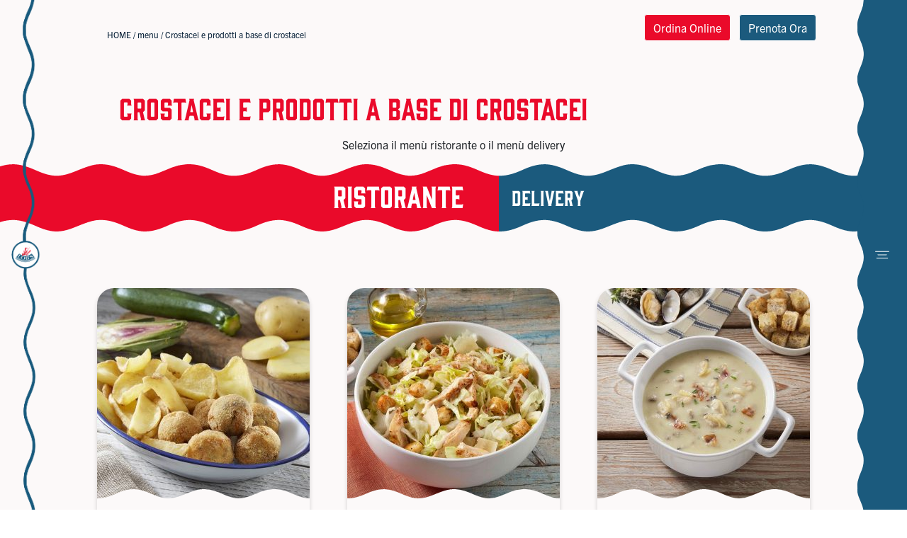

--- FILE ---
content_type: text/html; charset=UTF-8
request_url: https://www.lobsrestaurant.it/allergens_can/crostacei-e-prodotti-a-base-di-crostacei/
body_size: 23156
content:
<!DOCTYPE html>
<html lang="it-IT">
<head>
	<meta charset="UTF-8">
	<meta name="viewport" content="width=device-width, initial-scale=1, minimal-ui, shrink-to-fit=no">
	<link rel="profile" href="http://gmpg.org/xfn/11">
    <!--<link rel="manifest" href="/wp-content/themes/manifest.json">-->
    <link rel="apple-touch-icon" sizes="180x180" href="/wp-content/themes/understrap-lobsrestaurant/apple-touch-icon.png">
    <link rel="icon" type="image/png" sizes="32x32" href="/wp-content/themes/understrap-lobsrestaurant/favicon-32x32.png">
    <link rel="icon" type="image/png" sizes="16x16" href="/wp-content/themes/understrap-lobsrestaurant/favicon-16x16.png">
    <link rel="manifest" href="/wp-content/themes/understrap-lobsrestaurant/site.webmanifest">
    <link rel="mask-icon" href="/wp-content/themes/understrap-lobsrestaurant/safari-pinned-tab.svg" color="#5bbad5">
    <link rel="shortcut icon" href="/wp-content/themes/understrap-lobsrestaurant/favicon.ico">
    <meta name="msapplication-TileColor" content="#da532c">
    <meta name="msapplication-config" content="/wp-content/themes/understrap-lobsrestaurant/browserconfig.xml">
    <meta name="theme-color" content="#ffffff">
    <meta name="facebook-domain-verification" content="6lw3us1z771fostbqhvccmheb912yy" />

	<script id="CookiebotConfiguration" type="application/json" data-cookieconsent="ignore">
	{
		"Frameworks": {
			"IABTCF2": {
				"AllowedVendors": [],
				"AllowedGoogleACVendors": [],
				"AllowedPurposes": [],
				"AllowedSpecialPurposes": [],
				"AllowedFeatures": [],
				"AllowedSpecialFeatures": [],
		"VendorRestrictions": []
			}
		}
	}
</script>
<script type="text/javascript" data-cookieconsent="ignore">
	window.dataLayer = window.dataLayer || [];

	function gtag() {
		dataLayer.push(arguments);
	}

	gtag("consent", "default", {
		ad_personalization: "denied",
		ad_storage: "denied",
		ad_user_data: "denied",
		analytics_storage: "denied",
		functionality_storage: "denied",
		personalization_storage: "denied",
		security_storage: "granted",
		wait_for_update: 500,
	});
	gtag("set", "ads_data_redaction", true);
	</script>
<script type="text/javascript"
		id="Cookiebot"
		src="https://consent.cookiebot.com/uc.js"
		data-implementation="wp"
		data-cbid="5d1797fc-525a-42ae-b9ea-42b910548e1e"
			data-framework="TCFv2.2"
						data-culture="IT"
				data-blockingmode="auto"
	></script>

  <meta name='robots' content='index, follow, max-image-preview:large, max-snippet:-1, max-video-preview:-1' />

<!-- Google Tag Manager for WordPress by gtm4wp.com -->
<script data-cfasync="false" data-pagespeed-no-defer type="text/javascript">//<![CDATA[
	var gtm4wp_datalayer_name = "dataLayer";
	var dataLayer = dataLayer || [];
	var gtm4wp_use_sku_instead        = 1;
	var gtm4wp_id_prefix              = '';
	var gtm4wp_remarketing            = false;
	var gtm4wp_eec                    = 1;
	var gtm4wp_classicec              = false;
	var gtm4wp_currency               = 'EUR';
	var gtm4wp_product_per_impression = 0;
	var gtm4wp_needs_shipping_address = false;
	var gtm4wp_business_vertical      = 'retail';
	var gtm4wp_business_vertical_id   = 'id';

	var gtm4wp_scrollerscript_debugmode         = false;
	var gtm4wp_scrollerscript_callbacktime      = 100;
	var gtm4wp_scrollerscript_readerlocation    = 150;
	var gtm4wp_scrollerscript_contentelementid  = "content";
	var gtm4wp_scrollerscript_scannertime       = 60;
//]]>
</script>
<!-- End Google Tag Manager for WordPress by gtm4wp.com -->
	<!-- This site is optimized with the Yoast SEO plugin v26.8 - https://yoast.com/product/yoast-seo-wordpress/ -->
	<title>Crostacei e prodotti a base di crostacei Archivi - Lob&#039;s Restaurant</title>
	<link rel="canonical" href="https://www.lobsrestaurant.it/allergens_can/crostacei-e-prodotti-a-base-di-crostacei/" />
	<meta property="og:locale" content="it_IT" />
	<meta property="og:type" content="article" />
	<meta property="og:title" content="Crostacei e prodotti a base di crostacei Archivi - Lob&#039;s Restaurant" />
	<meta property="og:url" content="https://www.lobsrestaurant.it/allergens_can/crostacei-e-prodotti-a-base-di-crostacei/" />
	<meta property="og:site_name" content="Lob&#039;s Restaurant" />
	<meta name="twitter:card" content="summary_large_image" />
	<script type="application/ld+json" class="yoast-schema-graph">{"@context":"https://schema.org","@graph":[{"@type":"CollectionPage","@id":"https://www.lobsrestaurant.it/allergens_can/crostacei-e-prodotti-a-base-di-crostacei/","url":"https://www.lobsrestaurant.it/allergens_can/crostacei-e-prodotti-a-base-di-crostacei/","name":"Crostacei e prodotti a base di crostacei Archivi - Lob&#039;s Restaurant","isPartOf":{"@id":"https://www.lobsrestaurant.it/#website"},"primaryImageOfPage":{"@id":"https://www.lobsrestaurant.it/allergens_can/crostacei-e-prodotti-a-base-di-crostacei/#primaryimage"},"image":{"@id":"https://www.lobsrestaurant.it/allergens_can/crostacei-e-prodotti-a-base-di-crostacei/#primaryimage"},"thumbnailUrl":"https://www.lobsrestaurant.it/wp-content/uploads/2021/06/Albondigasa1849.jpg","breadcrumb":{"@id":"https://www.lobsrestaurant.it/allergens_can/crostacei-e-prodotti-a-base-di-crostacei/#breadcrumb"},"inLanguage":"it-IT"},{"@type":"ImageObject","inLanguage":"it-IT","@id":"https://www.lobsrestaurant.it/allergens_can/crostacei-e-prodotti-a-base-di-crostacei/#primaryimage","url":"https://www.lobsrestaurant.it/wp-content/uploads/2021/06/Albondigasa1849.jpg","contentUrl":"https://www.lobsrestaurant.it/wp-content/uploads/2021/06/Albondigasa1849.jpg","width":1080,"height":1080},{"@type":"BreadcrumbList","@id":"https://www.lobsrestaurant.it/allergens_can/crostacei-e-prodotti-a-base-di-crostacei/#breadcrumb","itemListElement":[{"@type":"ListItem","position":1,"name":"HOME","item":"https://www.lobsrestaurant.it/"},{"@type":"ListItem","position":2,"name":"menu","item":"/cibo-americano/"},{"@type":"ListItem","position":3,"name":"Crostacei e prodotti a base di crostacei"}]},{"@type":"WebSite","@id":"https://www.lobsrestaurant.it/#website","url":"https://www.lobsrestaurant.it/","name":"Lob&#039;s Restaurant","description":"Un nuovo sito targato WordPress","potentialAction":[{"@type":"SearchAction","target":{"@type":"EntryPoint","urlTemplate":"https://www.lobsrestaurant.it/?s={search_term_string}"},"query-input":{"@type":"PropertyValueSpecification","valueRequired":true,"valueName":"search_term_string"}}],"inLanguage":"it-IT"}]}</script>
	<!-- / Yoast SEO plugin. -->


<link rel='dns-prefetch' href='//maps.googleapis.com' />
<link rel='dns-prefetch' href='//ajax.googleapis.com' />
<link rel="alternate" type="application/rss+xml" title="Lob&#039;s Restaurant &raquo; Feed" href="https://www.lobsrestaurant.it/feed/" />
<link rel="alternate" type="application/rss+xml" title="Lob&#039;s Restaurant &raquo; Feed dei commenti" href="https://www.lobsrestaurant.it/comments/feed/" />

<!-- Google Tag Manager for WordPress by gtm4wp.com -->
<script data-cfasync="false" data-pagespeed-no-defer type="text/javascript">//<![CDATA[
	var dataLayer_content = {"pagePostType":"product","pagePostType2":"tax-product","pageCategory":[],"cartContent":{"totals":{"applied_coupons":[],"discount_total":0,"subtotal":0,"total":0},"items":[]}};
	dataLayer.push( dataLayer_content );//]]>
</script>
<script data-cfasync="false">//<![CDATA[
(function(w,d,s,l,i){w[l]=w[l]||[];w[l].push({'gtm.start':
new Date().getTime(),event:'gtm.js'});var f=d.getElementsByTagName(s)[0],
j=d.createElement(s),dl=l!='dataLayer'?'&l='+l:'';j.async=true;j.src=
'//www.googletagmanager.com/gtm.'+'js?id='+i+dl;f.parentNode.insertBefore(j,f);
})(window,document,'script','dataLayer','GTM-K92G4H7');//]]>
</script>
<!-- End Google Tag Manager -->
<!-- End Google Tag Manager for WordPress by gtm4wp.com --><link rel="alternate" type="application/rss+xml" title="Feed Lob&#039;s Restaurant &raquo; Crostacei e prodotti a base di crostacei Allergene: Può contenere" href="https://www.lobsrestaurant.it/allergens_can/crostacei-e-prodotti-a-base-di-crostacei/feed/" />
<style id='wp-img-auto-sizes-contain-inline-css' type='text/css'>
img:is([sizes=auto i],[sizes^="auto," i]){contain-intrinsic-size:3000px 1500px}
/*# sourceURL=wp-img-auto-sizes-contain-inline-css */
</style>
<style id='wp-emoji-styles-inline-css' type='text/css'>

	img.wp-smiley, img.emoji {
		display: inline !important;
		border: none !important;
		box-shadow: none !important;
		height: 1em !important;
		width: 1em !important;
		margin: 0 0.07em !important;
		vertical-align: -0.1em !important;
		background: none !important;
		padding: 0 !important;
	}
/*# sourceURL=wp-emoji-styles-inline-css */
</style>
<style id='wp-block-library-inline-css' type='text/css'>
:root{--wp-block-synced-color:#7a00df;--wp-block-synced-color--rgb:122,0,223;--wp-bound-block-color:var(--wp-block-synced-color);--wp-editor-canvas-background:#ddd;--wp-admin-theme-color:#007cba;--wp-admin-theme-color--rgb:0,124,186;--wp-admin-theme-color-darker-10:#006ba1;--wp-admin-theme-color-darker-10--rgb:0,107,160.5;--wp-admin-theme-color-darker-20:#005a87;--wp-admin-theme-color-darker-20--rgb:0,90,135;--wp-admin-border-width-focus:2px}@media (min-resolution:192dpi){:root{--wp-admin-border-width-focus:1.5px}}.wp-element-button{cursor:pointer}:root .has-very-light-gray-background-color{background-color:#eee}:root .has-very-dark-gray-background-color{background-color:#313131}:root .has-very-light-gray-color{color:#eee}:root .has-very-dark-gray-color{color:#313131}:root .has-vivid-green-cyan-to-vivid-cyan-blue-gradient-background{background:linear-gradient(135deg,#00d084,#0693e3)}:root .has-purple-crush-gradient-background{background:linear-gradient(135deg,#34e2e4,#4721fb 50%,#ab1dfe)}:root .has-hazy-dawn-gradient-background{background:linear-gradient(135deg,#faaca8,#dad0ec)}:root .has-subdued-olive-gradient-background{background:linear-gradient(135deg,#fafae1,#67a671)}:root .has-atomic-cream-gradient-background{background:linear-gradient(135deg,#fdd79a,#004a59)}:root .has-nightshade-gradient-background{background:linear-gradient(135deg,#330968,#31cdcf)}:root .has-midnight-gradient-background{background:linear-gradient(135deg,#020381,#2874fc)}:root{--wp--preset--font-size--normal:16px;--wp--preset--font-size--huge:42px}.has-regular-font-size{font-size:1em}.has-larger-font-size{font-size:2.625em}.has-normal-font-size{font-size:var(--wp--preset--font-size--normal)}.has-huge-font-size{font-size:var(--wp--preset--font-size--huge)}.has-text-align-center{text-align:center}.has-text-align-left{text-align:left}.has-text-align-right{text-align:right}.has-fit-text{white-space:nowrap!important}#end-resizable-editor-section{display:none}.aligncenter{clear:both}.items-justified-left{justify-content:flex-start}.items-justified-center{justify-content:center}.items-justified-right{justify-content:flex-end}.items-justified-space-between{justify-content:space-between}.screen-reader-text{border:0;clip-path:inset(50%);height:1px;margin:-1px;overflow:hidden;padding:0;position:absolute;width:1px;word-wrap:normal!important}.screen-reader-text:focus{background-color:#ddd;clip-path:none;color:#444;display:block;font-size:1em;height:auto;left:5px;line-height:normal;padding:15px 23px 14px;text-decoration:none;top:5px;width:auto;z-index:100000}html :where(.has-border-color){border-style:solid}html :where([style*=border-top-color]){border-top-style:solid}html :where([style*=border-right-color]){border-right-style:solid}html :where([style*=border-bottom-color]){border-bottom-style:solid}html :where([style*=border-left-color]){border-left-style:solid}html :where([style*=border-width]){border-style:solid}html :where([style*=border-top-width]){border-top-style:solid}html :where([style*=border-right-width]){border-right-style:solid}html :where([style*=border-bottom-width]){border-bottom-style:solid}html :where([style*=border-left-width]){border-left-style:solid}html :where(img[class*=wp-image-]){height:auto;max-width:100%}:where(figure){margin:0 0 1em}html :where(.is-position-sticky){--wp-admin--admin-bar--position-offset:var(--wp-admin--admin-bar--height,0px)}@media screen and (max-width:600px){html :where(.is-position-sticky){--wp-admin--admin-bar--position-offset:0px}}

/*# sourceURL=wp-block-library-inline-css */
</style><style id='global-styles-inline-css' type='text/css'>
:root{--wp--preset--aspect-ratio--square: 1;--wp--preset--aspect-ratio--4-3: 4/3;--wp--preset--aspect-ratio--3-4: 3/4;--wp--preset--aspect-ratio--3-2: 3/2;--wp--preset--aspect-ratio--2-3: 2/3;--wp--preset--aspect-ratio--16-9: 16/9;--wp--preset--aspect-ratio--9-16: 9/16;--wp--preset--color--black: #000000;--wp--preset--color--cyan-bluish-gray: #abb8c3;--wp--preset--color--white: #ffffff;--wp--preset--color--pale-pink: #f78da7;--wp--preset--color--vivid-red: #cf2e2e;--wp--preset--color--luminous-vivid-orange: #ff6900;--wp--preset--color--luminous-vivid-amber: #fcb900;--wp--preset--color--light-green-cyan: #7bdcb5;--wp--preset--color--vivid-green-cyan: #00d084;--wp--preset--color--pale-cyan-blue: #8ed1fc;--wp--preset--color--vivid-cyan-blue: #0693e3;--wp--preset--color--vivid-purple: #9b51e0;--wp--preset--gradient--vivid-cyan-blue-to-vivid-purple: linear-gradient(135deg,rgb(6,147,227) 0%,rgb(155,81,224) 100%);--wp--preset--gradient--light-green-cyan-to-vivid-green-cyan: linear-gradient(135deg,rgb(122,220,180) 0%,rgb(0,208,130) 100%);--wp--preset--gradient--luminous-vivid-amber-to-luminous-vivid-orange: linear-gradient(135deg,rgb(252,185,0) 0%,rgb(255,105,0) 100%);--wp--preset--gradient--luminous-vivid-orange-to-vivid-red: linear-gradient(135deg,rgb(255,105,0) 0%,rgb(207,46,46) 100%);--wp--preset--gradient--very-light-gray-to-cyan-bluish-gray: linear-gradient(135deg,rgb(238,238,238) 0%,rgb(169,184,195) 100%);--wp--preset--gradient--cool-to-warm-spectrum: linear-gradient(135deg,rgb(74,234,220) 0%,rgb(151,120,209) 20%,rgb(207,42,186) 40%,rgb(238,44,130) 60%,rgb(251,105,98) 80%,rgb(254,248,76) 100%);--wp--preset--gradient--blush-light-purple: linear-gradient(135deg,rgb(255,206,236) 0%,rgb(152,150,240) 100%);--wp--preset--gradient--blush-bordeaux: linear-gradient(135deg,rgb(254,205,165) 0%,rgb(254,45,45) 50%,rgb(107,0,62) 100%);--wp--preset--gradient--luminous-dusk: linear-gradient(135deg,rgb(255,203,112) 0%,rgb(199,81,192) 50%,rgb(65,88,208) 100%);--wp--preset--gradient--pale-ocean: linear-gradient(135deg,rgb(255,245,203) 0%,rgb(182,227,212) 50%,rgb(51,167,181) 100%);--wp--preset--gradient--electric-grass: linear-gradient(135deg,rgb(202,248,128) 0%,rgb(113,206,126) 100%);--wp--preset--gradient--midnight: linear-gradient(135deg,rgb(2,3,129) 0%,rgb(40,116,252) 100%);--wp--preset--font-size--small: 13px;--wp--preset--font-size--medium: 20px;--wp--preset--font-size--large: 36px;--wp--preset--font-size--x-large: 42px;--wp--preset--spacing--20: 0.44rem;--wp--preset--spacing--30: 0.67rem;--wp--preset--spacing--40: 1rem;--wp--preset--spacing--50: 1.5rem;--wp--preset--spacing--60: 2.25rem;--wp--preset--spacing--70: 3.38rem;--wp--preset--spacing--80: 5.06rem;--wp--preset--shadow--natural: 6px 6px 9px rgba(0, 0, 0, 0.2);--wp--preset--shadow--deep: 12px 12px 50px rgba(0, 0, 0, 0.4);--wp--preset--shadow--sharp: 6px 6px 0px rgba(0, 0, 0, 0.2);--wp--preset--shadow--outlined: 6px 6px 0px -3px rgb(255, 255, 255), 6px 6px rgb(0, 0, 0);--wp--preset--shadow--crisp: 6px 6px 0px rgb(0, 0, 0);}:where(.is-layout-flex){gap: 0.5em;}:where(.is-layout-grid){gap: 0.5em;}body .is-layout-flex{display: flex;}.is-layout-flex{flex-wrap: wrap;align-items: center;}.is-layout-flex > :is(*, div){margin: 0;}body .is-layout-grid{display: grid;}.is-layout-grid > :is(*, div){margin: 0;}:where(.wp-block-columns.is-layout-flex){gap: 2em;}:where(.wp-block-columns.is-layout-grid){gap: 2em;}:where(.wp-block-post-template.is-layout-flex){gap: 1.25em;}:where(.wp-block-post-template.is-layout-grid){gap: 1.25em;}.has-black-color{color: var(--wp--preset--color--black) !important;}.has-cyan-bluish-gray-color{color: var(--wp--preset--color--cyan-bluish-gray) !important;}.has-white-color{color: var(--wp--preset--color--white) !important;}.has-pale-pink-color{color: var(--wp--preset--color--pale-pink) !important;}.has-vivid-red-color{color: var(--wp--preset--color--vivid-red) !important;}.has-luminous-vivid-orange-color{color: var(--wp--preset--color--luminous-vivid-orange) !important;}.has-luminous-vivid-amber-color{color: var(--wp--preset--color--luminous-vivid-amber) !important;}.has-light-green-cyan-color{color: var(--wp--preset--color--light-green-cyan) !important;}.has-vivid-green-cyan-color{color: var(--wp--preset--color--vivid-green-cyan) !important;}.has-pale-cyan-blue-color{color: var(--wp--preset--color--pale-cyan-blue) !important;}.has-vivid-cyan-blue-color{color: var(--wp--preset--color--vivid-cyan-blue) !important;}.has-vivid-purple-color{color: var(--wp--preset--color--vivid-purple) !important;}.has-black-background-color{background-color: var(--wp--preset--color--black) !important;}.has-cyan-bluish-gray-background-color{background-color: var(--wp--preset--color--cyan-bluish-gray) !important;}.has-white-background-color{background-color: var(--wp--preset--color--white) !important;}.has-pale-pink-background-color{background-color: var(--wp--preset--color--pale-pink) !important;}.has-vivid-red-background-color{background-color: var(--wp--preset--color--vivid-red) !important;}.has-luminous-vivid-orange-background-color{background-color: var(--wp--preset--color--luminous-vivid-orange) !important;}.has-luminous-vivid-amber-background-color{background-color: var(--wp--preset--color--luminous-vivid-amber) !important;}.has-light-green-cyan-background-color{background-color: var(--wp--preset--color--light-green-cyan) !important;}.has-vivid-green-cyan-background-color{background-color: var(--wp--preset--color--vivid-green-cyan) !important;}.has-pale-cyan-blue-background-color{background-color: var(--wp--preset--color--pale-cyan-blue) !important;}.has-vivid-cyan-blue-background-color{background-color: var(--wp--preset--color--vivid-cyan-blue) !important;}.has-vivid-purple-background-color{background-color: var(--wp--preset--color--vivid-purple) !important;}.has-black-border-color{border-color: var(--wp--preset--color--black) !important;}.has-cyan-bluish-gray-border-color{border-color: var(--wp--preset--color--cyan-bluish-gray) !important;}.has-white-border-color{border-color: var(--wp--preset--color--white) !important;}.has-pale-pink-border-color{border-color: var(--wp--preset--color--pale-pink) !important;}.has-vivid-red-border-color{border-color: var(--wp--preset--color--vivid-red) !important;}.has-luminous-vivid-orange-border-color{border-color: var(--wp--preset--color--luminous-vivid-orange) !important;}.has-luminous-vivid-amber-border-color{border-color: var(--wp--preset--color--luminous-vivid-amber) !important;}.has-light-green-cyan-border-color{border-color: var(--wp--preset--color--light-green-cyan) !important;}.has-vivid-green-cyan-border-color{border-color: var(--wp--preset--color--vivid-green-cyan) !important;}.has-pale-cyan-blue-border-color{border-color: var(--wp--preset--color--pale-cyan-blue) !important;}.has-vivid-cyan-blue-border-color{border-color: var(--wp--preset--color--vivid-cyan-blue) !important;}.has-vivid-purple-border-color{border-color: var(--wp--preset--color--vivid-purple) !important;}.has-vivid-cyan-blue-to-vivid-purple-gradient-background{background: var(--wp--preset--gradient--vivid-cyan-blue-to-vivid-purple) !important;}.has-light-green-cyan-to-vivid-green-cyan-gradient-background{background: var(--wp--preset--gradient--light-green-cyan-to-vivid-green-cyan) !important;}.has-luminous-vivid-amber-to-luminous-vivid-orange-gradient-background{background: var(--wp--preset--gradient--luminous-vivid-amber-to-luminous-vivid-orange) !important;}.has-luminous-vivid-orange-to-vivid-red-gradient-background{background: var(--wp--preset--gradient--luminous-vivid-orange-to-vivid-red) !important;}.has-very-light-gray-to-cyan-bluish-gray-gradient-background{background: var(--wp--preset--gradient--very-light-gray-to-cyan-bluish-gray) !important;}.has-cool-to-warm-spectrum-gradient-background{background: var(--wp--preset--gradient--cool-to-warm-spectrum) !important;}.has-blush-light-purple-gradient-background{background: var(--wp--preset--gradient--blush-light-purple) !important;}.has-blush-bordeaux-gradient-background{background: var(--wp--preset--gradient--blush-bordeaux) !important;}.has-luminous-dusk-gradient-background{background: var(--wp--preset--gradient--luminous-dusk) !important;}.has-pale-ocean-gradient-background{background: var(--wp--preset--gradient--pale-ocean) !important;}.has-electric-grass-gradient-background{background: var(--wp--preset--gradient--electric-grass) !important;}.has-midnight-gradient-background{background: var(--wp--preset--gradient--midnight) !important;}.has-small-font-size{font-size: var(--wp--preset--font-size--small) !important;}.has-medium-font-size{font-size: var(--wp--preset--font-size--medium) !important;}.has-large-font-size{font-size: var(--wp--preset--font-size--large) !important;}.has-x-large-font-size{font-size: var(--wp--preset--font-size--x-large) !important;}
/*# sourceURL=global-styles-inline-css */
</style>

<style id='classic-theme-styles-inline-css' type='text/css'>
/*! This file is auto-generated */
.wp-block-button__link{color:#fff;background-color:#32373c;border-radius:9999px;box-shadow:none;text-decoration:none;padding:calc(.667em + 2px) calc(1.333em + 2px);font-size:1.125em}.wp-block-file__button{background:#32373c;color:#fff;text-decoration:none}
/*# sourceURL=/wp-includes/css/classic-themes.min.css */
</style>
<link rel='stylesheet' id='woofood-block-01-basic-frontend-css' href='https://www.lobsrestaurant.it/wp-content/plugins/woofood-plugin//inc/blocks/allcategories/style.css?ver=1623105293' type='text/css' media='all' />
<link rel='stylesheet' id='pb_animate-css' href='https://www.lobsrestaurant.it/wp-content/plugins/ays-popup-box/public/css/animate.css?ver=2.8.3' type='text/css' media='all' />
<link rel='stylesheet' id='contact-form-7-css' href='https://www.lobsrestaurant.it/wp-content/plugins/contact-form-7/includes/css/styles.css?ver=5.6.3' type='text/css' media='all' />
<link rel='stylesheet' id='pickadate-css' href='https://www.lobsrestaurant.it/wp-content/plugins/quick-restaurant-reservations/assets/libs/pickadate/themes/default.css?ver=1.5.2' type='text/css' media='all' />
<link rel='stylesheet' id='pickadate-date-css' href='https://www.lobsrestaurant.it/wp-content/plugins/quick-restaurant-reservations/assets/libs/pickadate/themes/default.date.css?ver=1.5.2' type='text/css' media='all' />
<link rel='stylesheet' id='qrr-front-style-css' href='https://www.lobsrestaurant.it/wp-content/plugins/quick-restaurant-reservations/assets/css/qrr-front-style.css?ver=1.5.2' type='text/css' media='all' />
<link rel='stylesheet' id='woocommerce-layout-css' href='https://www.lobsrestaurant.it/wp-content/plugins/woocommerce/assets/css/woocommerce-layout.css?ver=6.3.1' type='text/css' media='all' />
<link rel='stylesheet' id='woocommerce-smallscreen-css' href='https://www.lobsrestaurant.it/wp-content/plugins/woocommerce/assets/css/woocommerce-smallscreen.css?ver=6.3.1' type='text/css' media='only screen and (max-width: 768px)' />
<link rel='stylesheet' id='woocommerce-general-css' href='https://www.lobsrestaurant.it/wp-content/plugins/woocommerce/assets/css/woocommerce.css?ver=6.3.1' type='text/css' media='all' />
<style id='woocommerce-inline-inline-css' type='text/css'>
.woocommerce form .form-row .required { visibility: visible; }
/*# sourceURL=woocommerce-inline-inline-css */
</style>
<link rel='stylesheet' id='woofood_css-css' href='https://www.lobsrestaurant.it/wp-content/plugins/woofood-multistore-plugin/css/default.css?ver=2.1.6' type='text/css' media='all' />
<link rel='stylesheet' id='woofood_css_plugin-css' href='https://www.lobsrestaurant.it/wp-content/plugins/woofood-plugin/css/default.css?ver=2.6.5' type='text/css' media='all' />
<link rel='stylesheet' id='woofood_plugin_css_accordion-css' href='https://www.lobsrestaurant.it/wp-content/plugins/woofood-plugin/css/accordion.css?ver=2.6.5' type='text/css' media='all' />
<link rel='stylesheet' id='woofood_css_tabs-css' href='https://www.lobsrestaurant.it/wp-content/plugins/woofood-plugin/css/tabs.css?ver=2.6.5' type='text/css' media='all' />
<link rel='stylesheet' id='woofood_plugin_icons-css' href='https://www.lobsrestaurant.it/wp-content/plugins/woofood-plugin/css/icons.css?ver=2.6.5' type='text/css' media='all' />
<link rel='stylesheet' id='toastify-css' href='https://www.lobsrestaurant.it/wp-content/plugins/woofood-plugin/css/toastify.min.css?ver=2.6.5' type='text/css' media='all' />
<link rel='stylesheet' id='flatpickr-css-css' href='https://www.lobsrestaurant.it/wp-content/plugins/woofood-plugin/css/flatpickr.min.css?ver=2.6.5' type='text/css' media='all' />
<link rel='stylesheet' id='wf-addres-changer-css-css' href='https://www.lobsrestaurant.it/wp-content/plugins/woofood-plugin/css/wf_address_changer.css?ver=2.6.5' type='text/css' media='all' />
<link rel='stylesheet' id='wf_quickview_css-css' href='https://www.lobsrestaurant.it/wp-content/plugins/woofood-plugin/css/wf_ajax_quickview.css?ver=2.6.5' type='text/css' media='all' />
<link rel='stylesheet' id='child-understrap-styles-css' href='https://www.lobsrestaurant.it/wp-content/themes/understrap-lobsrestaurant/css/child-theme.css?ver=0.5.9' type='text/css' media='all' />
<link rel='stylesheet' id='jquery-ui-datepicker-style-css' href='//ajax.googleapis.com/ajax/libs/jqueryui/1.10.4/themes/smoothness/jquery-ui.css?ver=6.9' type='text/css' media='all' />
<script type="text/javascript" src="https://www.lobsrestaurant.it/wp-includes/js/jquery/jquery.min.js?ver=3.7.1" id="jquery-core-js"></script>
<script type="text/javascript" src="https://www.lobsrestaurant.it/wp-includes/js/jquery/jquery-migrate.min.js?ver=3.4.1" id="jquery-migrate-js"></script>
<script type="text/javascript" id="ays-pb-js-extra">
/* <![CDATA[ */
var pbLocalizeObj = {"icons":{"close_icon":"\u003Csvg class=\"ays_pb_material_close_icon\" xmlns=\"https://www.w3.org/2000/svg\" height=\"36px\" viewBox=\"0 0 24 24\" width=\"36px\" fill=\"#000000\" alt=\"Pop-up Close\"\u003E\u003Cpath d=\"M0 0h24v24H0z\" fill=\"none\"/\u003E\u003Cpath d=\"M19 6.41L17.59 5 12 10.59 6.41 5 5 6.41 10.59 12 5 17.59 6.41 19 12 13.41 17.59 19 19 17.59 13.41 12z\"/\u003E\u003C/svg\u003E","close_circle_icon":"\u003Csvg class=\"ays_pb_material_close_circle_icon\" xmlns=\"https://www.w3.org/2000/svg\" height=\"24\" viewBox=\"0 0 24 24\" width=\"36\" alt=\"Pop-up Close\"\u003E\u003Cpath d=\"M0 0h24v24H0z\" fill=\"none\"/\u003E\u003Cpath d=\"M12 2C6.47 2 2 6.47 2 12s4.47 10 10 10 10-4.47 10-10S17.53 2 12 2zm5 13.59L15.59 17 12 13.41 8.41 17 7 15.59 10.59 12 7 8.41 8.41 7 12 10.59 15.59 7 17 8.41 13.41 12 17 15.59z\"/\u003E\u003C/svg\u003E","volume_up_icon":"\u003Csvg class=\"ays_pb_fa_volume\" xmlns=\"https://www.w3.org/2000/svg\" height=\"24\" viewBox=\"0 0 24 24\" width=\"36\"\u003E\u003Cpath d=\"M0 0h24v24H0z\" fill=\"none\"/\u003E\u003Cpath d=\"M3 9v6h4l5 5V4L7 9H3zm13.5 3c0-1.77-1.02-3.29-2.5-4.03v8.05c1.48-.73 2.5-2.25 2.5-4.02zM14 3.23v2.06c2.89.86 5 3.54 5 6.71s-2.11 5.85-5 6.71v2.06c4.01-.91 7-4.49 7-8.77s-2.99-7.86-7-8.77z\"/\u003E\u003C/svg\u003E","volume_mute_icon":"\u003Csvg xmlns=\"https://www.w3.org/2000/svg\" height=\"24\" viewBox=\"0 0 24 24\" width=\"24\"\u003E\u003Cpath d=\"M0 0h24v24H0z\" fill=\"none\"/\u003E\u003Cpath d=\"M7 9v6h4l5 5V4l-5 5H7z\"/\u003E\u003C/svg\u003E"}};
//# sourceURL=ays-pb-js-extra
/* ]]> */
</script>
<script type="text/javascript" src="https://www.lobsrestaurant.it/wp-content/plugins/ays-popup-box/public/js/ays-pb-public.js?ver=2.8.3" id="ays-pb-js"></script>
<script type="text/javascript" src="https://www.lobsrestaurant.it/wp-content/plugins/woofood-multistore-plugin/js/main.js?ver=2.1.6" id="main_js_wf_multistore-js"></script>
<script type="text/javascript" src="https://maps.googleapis.com/maps/api/js?v=3&amp;libraries=places&amp;key=AIzaSyDG0mcRnBHP1LCxQUI4RTH91oIQPtC6VT0&amp;language=it&amp;ver=6.9" id="google-autocomplete-js"></script>
<script type="text/javascript" src="https://www.lobsrestaurant.it/wp-content/plugins/woofood-plugin/js/autocomplete.js?ver=2.6.5" id="rp-autocomplete-js"></script>
<script type="text/javascript" src="https://www.lobsrestaurant.it/wp-content/plugins/duracelltomi-google-tag-manager/js/gtm4wp-contact-form-7-tracker.js?ver=1.13.1" id="gtm4wp-contact-form-7-tracker-js"></script>
<script type="text/javascript" src="https://www.lobsrestaurant.it/wp-content/plugins/duracelltomi-google-tag-manager/js/analytics-talk-content-tracking.js?ver=1.13.1" id="gtm4wp-scroll-tracking-js"></script>
<script type="text/javascript" src="https://www.lobsrestaurant.it/wp-content/plugins/duracelltomi-google-tag-manager/js/gtm4wp-woocommerce-enhanced.js?ver=1.13.1" id="gtm4wp-woocommerce-enhanced-js"></script>
<link rel="https://api.w.org/" href="https://www.lobsrestaurant.it/wp-json/" /><link rel="alternate" title="JSON" type="application/json" href="https://www.lobsrestaurant.it/wp-json/wp/v2/allergens_can/20" /><link rel="EditURI" type="application/rsd+xml" title="RSD" href="https://www.lobsrestaurant.it/xmlrpc.php?rsd" />
<meta name="generator" content="WordPress 6.9" />
<meta name="generator" content="WooCommerce 6.3.1" />
<meta name="mobile-web-app-capable" content="yes">
<meta name="apple-mobile-web-app-capable" content="yes">
<meta name="apple-mobile-web-app-title" content="Lob&#039;s Restaurant - Un nuovo sito targato WordPress">
	<noscript><style>.woocommerce-product-gallery{ opacity: 1 !important; }</style></noscript>
	<style type="text/css">.recentcomments a{display:inline !important;padding:0 !important;margin:0 !important;}</style>		<style type="text/css" id="wp-custom-css">
			.hide-milano-no {
	display:none!important;
}
#bk-restaurant-no .wpcf7-list-item.last-milano:nth-child(odd) {
    background-image: unset;
}		</style>
		    <style>
                   .icon-sm-before {
            min-height: 18px;
       }
   .icon-sm-before:before {
            height: 18px;
            width: 18px;
            min-width: 18px;
            background-size: cover;
            margin-top: 4px;
       }

        .wp-block-separator {
        display: none;
        }
        .cbody>a {
            text-decoration: none;
        }
        .bg-third {
            background-color:#C9B08F;
        }

        .column-50-wf {
            width: 40%;
            max-width: 40%;
            padding: 10px 15px;
        }
        .column-50-wf.image-column {
            width: 60%;
            max-width: 60%;
        }

        .modal__container {
            max-width: 740px;
        }
        .modal__overlay > content {

        }
        button.modal__close {
            position: absolute;
            right: -18px;
            top: -15px;
            height: 32px;
            width: 32px;
            background-color: #1B5A7D;
            border-radius: 50%;
        }
        .modal__content {
            display: flex;
        }
        .modal__header {
            border-top-right-radius: 1rem;
            border-top-left-radius:1rem;
        }
        .modal__footer {
            border-bottom-right-radius: 1rem;
            border-bottom-left-radius: 1rem;
            min-height: 1rem;
        }
        .modal__title {
            color: #EA0A2A;
            font-size: 2.2rem;
            margin-top: 2rem;
        }
        .modal__container {
            border-radius: 0;
            padding-top: 0;
        }
        .bg-term{
            background-repeat: no-repeat;
            background-size: 100%;
            background-position: center;
        }

        .slider-toggle label {
            position: relative;
            display: block;

            width: 50%;
            height: 95px;
        }

        .slider-toggle label input {
            opacity: 0;
            width: 0;
            height: 0;
        }

        .t1 , .t2 {
            position: absolute;
            cursor: pointer;
            top: 0;
            width: calc(100% - 4rem);
            bottom: 0;
            -webkit-transition: .5s width ease-out;
            transition: .5s width ease-out;
            padding:28px 2px;
            line-height: 3rem;
        }

        .t1 {
            left: 0;
            background-position: right;
        }
        .t2 {
            right: 0;
            background-position: left;
        }

        input:checked + .t1 ,
        input:checked + .t2 {

            z-index:1;

        }
        input + .t1 span,
        input + .t2 span {
            line-height: 2rem;
            -webkit-transition: .5s margin ease-out ,.5s font-size ease-out;
            transition: .5s margin ease-out ,.5s font-size ease-out ;
        }
        input + .t1 span {
            margin-right: 0;
        }
        input + .t2 span {
            margin-left: 0;
        }
        input:checked + .t1 {
            width:120%;
            width: calc(100% + 4rem);
        }
        input:checked + .t2 {
            width:120%;
            width: calc(100% + 4rem);
        }
        input:checked + .t1 span {
            margin-right:20%;
            margin-right:calc(0% + 3rem);
            font-size: 2.5rem;
        }
        input:checked + .t2 span {
            margin-left:20%;
            margin-left: calc(0% + 3rem);
            font-size: 2.5rem;
        }

        .slider-toggle {
            display: flex;
        }



        @media  (min-width:768px) {
            .bg-md-transparent {
            background-color: transparent!important;
            }
            #bg-term-46 {
                background-image: url("/wp-content/themes/understrap-lobsrestaurant/media/term-46-dk.png");
            }
            #bg-term-54 {
                background-image: url("/wp-content/themes/understrap-lobsrestaurant/media/term-54-dk.png");
            }
            #bg-term-55 {
                background-image: url("/wp-content/themes/understrap-lobsrestaurant/media/term-55-dk.png");
            }
            #bg-term-56 {
                background-image: url("/wp-content/themes/understrap-lobsrestaurant/media/term-56-dk.png");
            }
            #bg-term-57 {
                background-image: url("/wp-content/themes/understrap-lobsrestaurant/media/term-57-dk.png");
            }
            #bg-term-58 {
                background-image: url("/wp-content/themes/understrap-lobsrestaurant/media/term-58-dk.png");
            }
            #bg-term-59 {
                background-image: url("/wp-content/themes/understrap-lobsrestaurant/media/term-59-dk.png");
            }
            #bg-term-60 {
                background-image: url("/wp-content/themes/understrap-lobsrestaurant/media/term-60-dk.png");
            }
            #bg-term-61 {
                background-image: url("/wp-content/themes/understrap-lobsrestaurant/media/term-61-dk.png");
            }
            #bg-term-62 {
                background-image: url("/wp-content/themes/understrap-lobsrestaurant/media/term-62-dk.png");
            }
            #bg-term-63 {
                background-image: url("/wp-content/themes/understrap-lobsrestaurant/media/term-63-dk.png");
            }
            #bg-term-71 {
                background-image: url("/wp-content/themes/understrap-lobsrestaurant/media/term-71-dk.png");
            }
            #bg-head-blog {
                background-image: url("/wp-content/themes/understrap-lobsrestaurant/media/head-blog-dk.png");
            }
            #bg-delivery-take-away {
                background-image: url('/wp-content/themes/understrap-lobsrestaurant/media/head-takeaway-dk.png');
            }
            #bg-promo-lobs {
                background-image: url("/wp-content/themes/understrap-lobsrestaurant/media/promo-lobs-dk.png");
            }

            #bg-promo-kids {
                background-image: url('/wp-content/themes/understrap-lobsrestaurant/media/promo-kids-dk.png');
                max-width:1280px;
                margin: auto;
            }
            #bg-promo-footer-kids {
                background-image: url('/wp-content/themes/understrap-lobsrestaurant/media/promo-kids-footer-dk.png');
                background-position: center;
                padding-top: 5%;
                padding-bottom: 5%;
            }

            #bg-promo-footer-kids .main-footer-col {
                min-height: 19vw;
                padding-bottom: 5rem;
                display: flex;
                flex-direction: column;
                justify-content: center;

            }

            #bg-promo-footer-sailor-lunch .main-footer-col {
                min-height: 19vw;
                padding-bottom: 5rem;
                display: flex;
                flex-direction: column;
                justify-content: center;

            }
            #bg-promo-footer-sailor-lunch {
                background-image: url('/wp-content/themes/understrap-lobsrestaurant/media/promo-sailor-footer-dk.png');
                background-position: center;
                padding-top: 0;

            }

            #bg-promo-sailor-lunch {
                background-image: url('/wp-content/themes/understrap-lobsrestaurant/media/promo-sailor-dk.png');
            }


            #bg-promo-footer-giftcard {
                background-image: url('/wp-content/themes/understrap-lobsrestaurant/media/promo-giftcard-footer-dk.png');
                background-position: center;
                padding-top: 5%;
                padding-bottom: 5%;
            }

            #bg-promo-footer-giftcard .main-footer-col {
                min-height: 19vw;
                padding-bottom: 1rem;
                display: flex;
                flex-direction: column;
                justify-content: center;

            }

            #bg-promo-lobs {
                background-image: url('/wp-content/themes/understrap-lobsrestaurant/media/promo-lobs-dk.png');
            }
            #bg-head-world {
                background-image: url('/wp-content/themes/understrap-lobsrestaurant/media/head-world-dk.png');
            }

            #bg-head-app {
                background-image: url('/wp-content/themes/understrap-lobsrestaurant/media/fidelity-card-dk.png');
            }
            #bg-head-ok {
                background-image: url('/wp-content/themes/understrap-lobsrestaurant/media/head-okay-dk.png');
            }

        }

        @media  (max-width:767.9999px) {


            .column-50-wf.image-column,
            .column-50-wf {
                width: 100%;
                max-width: 100%;
            }
            .modal__content {
                flex-direction: column;
            }
            .modal__title {
                text-align: center;
                font-size: 1.8rem;
            }

            #bg-term-46 {
                background-image: url("/wp-content/themes/understrap-lobsrestaurant/media/term-46-mb.png");
            }
            #bg-term-54 {
                background-image: url("/wp-content/themes/understrap-lobsrestaurant/media/term-54-mb.png");
            }
            #bg-term-55 {
                background-image: url("/wp-content/themes/understrap-lobsrestaurant/media/term-55-mb.png");
            }
            #bg-term-56 {
                background-image: url("/wp-content/themes/understrap-lobsrestaurant/media/term-56-mb.png");
            }
            #bg-term-57 {
                background-image: url("/wp-content/themes/understrap-lobsrestaurant/media/term-57-mb.png");
            }
            #bg-term-58 {
                background-image: url("/wp-content/themes/understrap-lobsrestaurant/media/term-58-mb.png");
            }
            #bg-term-59 {
                background-image: url("/wp-content/themes/understrap-lobsrestaurant/media/term-59-mb.png");
            }
            #bg-term-60 {
                background-image: url("/wp-content/themes/understrap-lobsrestaurant/media/term-60-mb.png");
            }
            #bg-term-61 {
                background-image: url("/wp-content/themes/understrap-lobsrestaurant/media/term-61-mb.png");
            }
            #bg-term-62 {
                background-image: url("/wp-content/themes/understrap-lobsrestaurant/media/term-62-mb.png");
            }
            #bg-term-63 {
                background-image: url("/wp-content/themes/understrap-lobsrestaurant/media/term-63-mb.png");
            }
            #bg-term-71 {   
                background-image: url("/wp-content/themes/understrap-lobsrestaurant/media/term-71-mb.png");
            }
            #bg-head-blog {
                background-image: url("/wp-content/themes/understrap-lobsrestaurant/media/head-blog-mb.png");
            }
            #bg-delivery-take-away {
                background-image: url('/wp-content/themes/understrap-lobsrestaurant/media/head-takeaway-mb.png');
            }
            #bg-promo-lobs {
                background-image: url('/wp-content/themes/understrap-lobsrestaurant/media/promo-lobs-mb.png');
            }


            #bg-promo-kids {
                background-image: url('/wp-content/themes/understrap-lobsrestaurant/media/promo-kids-mb.png');
            }
            #bg-promo-footer-kids .post-promo-footer {
                padding-bottom: 47%;
                margin-bottom: 25%;
            }
            #bg-promo-footer-sailor-lunch .post-promo-footer {
                padding-top: 75%;
    margin-bottom: 25%;
    background-image: url(/wp-content/themes/understrap-lobsrestaurant/media/promo-sailor-footer-mb.png);
    background-position: top;
    /* padding-bottom: 0; */
    background-size: cover;
            }
            #bg-promo-footer-giftcard .post-promo-footer {
                padding-bottom: 75%;
                margin-bottom: 25%;
            }
            #bg-promo-footer-kids {
                background-image: url('/wp-content/themes/understrap-lobsrestaurant/media/promo-kids-footer-mb.png');
                background-position: bottom;
                padding-bottom: 0;
            }
            #bg-promo-footer-sailor-lunch {

            }

            #bg-promo-sailor-lunch {
                background-image: url('/wp-content/themes/understrap-lobsrestaurant/media/promo-sailor-mb.png');
            }


            #bg-promo-footer-giftcard {
                background-image: url('/wp-content/themes/understrap-lobsrestaurant/media/promo-giftcard-footer-mb.png');
                background-position: bottom;
                padding-bottom: 0;
            }


            #bg-head-world {
                background-image: url('/wp-content/themes/understrap-lobsrestaurant/media/head-world-mb.png');
            }


            #bg-head-app {
                background-image: url('/wp-content/themes/understrap-lobsrestaurant/media/fidelity-card-mb.png');
            }
            #bg-head-ok {
                background-image: url('/wp-content/themes/understrap-lobsrestaurant/media/head-okay-mb.png');
            }

        }


            #navbarNavDropdown {
            -webkit-transition: height .35s ease,width .35s ease;
            transition: height .35s ease,width .35s ease;
        }

        #navbarNavDropdown.collapsing {
            -webkit-transition: none;
            transition: none;
        }



        .snap-scroll > * {
            transition: 1.6s opacity ease-in ;
            opacity: 0;
        }
        #video-home.snap-scroll > * {
            opacity: 1;
        }



        .american-drinks.snap-scroll-visible > *,
        .snap-scroll-active > *,
        .snap-scroll-visible +.snap-scroll-visible > * {
            opacity: 1;

        }
        div.cbody.snap-scroll-visible   > *{
            opacity: 1;
        }

        .snap-scroll > div.cbody {
            transition: 1s opacity .7s ease-in ,.7s margin 0.1s linear;

      /*      margin-top:-25vh;
            margin-bottom:25vh;*/
        }

        .snap-scroll-active  > div.cbody{
       /*     margin-top:25vh;
            margin-bottom:-25vh;*/
        }

        .snap-scroll-active > div.cbody ,
        .snap-scroll-visible +.snap-scroll-visible  > div.cbody {
            margin-top:0;
            margin-bottom:0;
        }





        .woocommerce div.products.shop-page > div
        .chead {
            display: none;
        }
        .woocommerce div.products.shop-page > div

        .chead.collapsed {
            display: block;
        }
        .modal.wf_product_view {
            z-index: 1060 ;
        }
            #breadcrumb-wrapper {
              display: none;
            }


        .promo-header-image{
            max-width: 90%;
            padding-top:15vh
            }

        @media  (max-width:767.999999px) {
             body.home #bestsellers {
                    background-image:none!important;
             }

            #carousel-example {
                margin: 0 -30px;
                padding: 0;
            }
            #carousel-example  .carousel-item {
                padding: 0;
            }
        }


        @media  (min-width:768px) {

                #bestsellers > *{
            opacity: 1;

        }

        #bestsellers {
          opacity: 0;
          transition: 1s opacity .7s ease-in ;
        }
        #bestsellers.snap-scroll-active {
            opacity: 1;
        }
            #breadcrumb-wrapper {
                display: block;
    position: absolute;
    z-index: 4000;
    left: 135px;
    top: 40px;
    color: #001b33;
    font-size: .75rem;

     }
      #breadcrumb-wrapper a{
            color: #001b33!important;
      }


            .vh-md-100{
                height: 100vh;
            }


            .woocommerce-page div.products.shop-page > div {
                display: flex;
                padding-bottom: 0;
            }

            .woocommerce-page div.products.shop-page > div:before {
                content: '';
                height: 2vw;
                display: block;
                width: 100%;
                background-size: 30%!important;
            }



            .woocommerce div.products.shop-page > div:nth-child(odd),
            .woocommerce div.products.shop-page > div:nth-child(even),
            body.woocommerce-shop div.products.shop-page {
                background-image: unset;
            }

            body.archive .woocommerce-products-header,
            body.tax-product_cat div.products.shop-page {
                width: 75%;
                margin: 5rem auto 1rem;
            }

            .promo-header-image{
            max-width: 40%;
            }


        }
        @media  (min-width:768px) {
        .promo-header-image{
            max-width: 20%;
            }
        }

        .woocommerce div.products.cat-page div.product .woocommerce-loop-product__title {
            position: relative;
            width: 80%;
            max-width: 80%;
            min-height: 65px;
            padding: .5rem 15% .5rem 5%;
        }
        .woocommerce div.products.cat-page div.product .woocommerce-LoopProduct-link:after {
            position: absolute;
            bottom: 20px;
            right: 20px;
        }
        body.woocommerce-shop {
            background-color:var( --light);
        }


#navbarNavDropdownWrapper {
    display: flex;
    height: 100%;
    justify-content: center;
    text-align: center;
    flex-direction: column;
}

.pac-container{
    z-index: 2000;
}

    </style>
<link rel='stylesheet' id='ays-pb-css' href='https://www.lobsrestaurant.it/wp-content/plugins/ays-popup-box/public/css/ays-pb-public.css?ver=2.8.3' type='text/css' media='all' />
</head>
<body class="archive tax-allergens_can term-crostacei-e-prodotti-a-base-di-crostacei term-20 wp-embed-responsive wp-theme-understrap wp-child-theme-understrap-lobsrestaurant theme-understrap woocommerce woocommerce-page woocommerce-no-js hfeed">
<div class="site bg-light" id="page">

	<!-- ******************* The Navbar Area ******************* -->
    <div id='wrapper-logo'></div>
	<div id="wrapper-navbar" itemscope itemtype="http://schema.org/WebSite">

		<a class="skip-link sr-only sr-only-focusable" href="#content">Salta al contenuto</a>

		<nav class="navbar p-0 monavbar-expand-md navbar-dark bg-secondary h-100">
            <div id='navlock'>
                <div id="navbarNavDropdown" class="collapse navbar-collapse">
                    <div id="navbarNavDropdownWrapper">
				<!-- The WordPress Menu goes here -->
				<ul id="main-menu" class="navbar-nav ml-auto w-100 overflow-auto pt-5 pt-lg-0"><li itemscope="itemscope" itemtype="https://www.schema.org/SiteNavigationElement" id="menu-item-14" class="h4 menu-item menu-item-type-post_type menu-item-object-page menu-item-home menu-item-14 nav-item"><a title="Home" href="https://www.lobsrestaurant.it/" class="nav-link">Home</a></li>
<li itemscope="itemscope" itemtype="https://www.schema.org/SiteNavigationElement" id="menu-item-15" class="h4 menu-item menu-item-type-post_type menu-item-object-page menu-item-15 nav-item"><a title="Menu" href="https://www.lobsrestaurant.it/cibo-americano/" class="nav-link">Menu</a></li>
<li itemscope="itemscope" itemtype="https://www.schema.org/SiteNavigationElement" id="menu-item-648" class="h4 menu-item menu-item-type-post_type menu-item-object-page menu-item-648 nav-item"><a title="About Us" href="https://www.lobsrestaurant.it/about-lobs-seafood-restaurant/" class="nav-link">About Us</a></li>
<li itemscope="itemscope" itemtype="https://www.schema.org/SiteNavigationElement" id="menu-item-1082" class="h4 menu-item menu-item-type-post_type menu-item-object-page menu-item-1082 nav-item"><a title="Delivery e Take Away" href="https://www.lobsrestaurant.it/cibo-americano-online/" class="nav-link">Delivery e Take Away</a></li>
<li itemscope="itemscope" itemtype="https://www.schema.org/SiteNavigationElement" id="menu-item-654" class="h4 menu-item menu-item-type-post_type menu-item-object-page menu-item-654 nav-item"><a title="Promozioni" href="https://www.lobsrestaurant.it/promozioni-ristorante-americano/" class="nav-link">Promozioni</a></li>
<li itemscope="itemscope" itemtype="https://www.schema.org/SiteNavigationElement" id="menu-item-653" class="h4 menu-item menu-item-type-post_type menu-item-object-page menu-item-653 nav-item"><a title="Ristoranti" href="https://www.lobsrestaurant.it/ristoranti-pesce-vicino-me/" class="nav-link">Ristoranti</a></li>
<li itemscope="itemscope" itemtype="https://www.schema.org/SiteNavigationElement" id="menu-item-646" class="h4 menu-item menu-item-type-post_type menu-item-object-page menu-item-646 nav-item"><a title="Magazine" href="https://www.lobsrestaurant.it/east-coast-magazine/" class="nav-link">Magazine</a></li>
<li itemscope="itemscope" itemtype="https://www.schema.org/SiteNavigationElement" id="menu-item-657" class="full-wave-primary menu-item menu-item-type-post_type menu-item-object-page menu-item-657 nav-item"><a title="Prenota un tavolo" href="https://www.lobsrestaurant.it/prenota-un-tavolo/" class="nav-link">Prenota un tavolo</a></li>
<li itemscope="itemscope" itemtype="https://www.schema.org/SiteNavigationElement" id="menu-item-643" class="menu-item menu-item-type-post_type menu-item-object-page menu-item-643 nav-item"><a title="Lobers&#8217; club" href="https://www.lobsrestaurant.it/lobers-club/" class="nav-link">Lobers&#8217; club</a></li>
<li itemscope="itemscope" itemtype="https://www.schema.org/SiteNavigationElement" id="menu-item-895" class="menu-item menu-item-type-custom menu-item-object-custom menu-item-895 nav-item"><a title="Lavora con noi" target="_blank" rel="noopener noreferrer" href="https://www.dmospa.it/offerte-di-lavoro/dmo-ristorazione" class="nav-link">Lavora con noi</a></li>
<li itemscope="itemscope" itemtype="https://www.schema.org/SiteNavigationElement" id="menu-item-642" class="menu-item menu-item-type-post_type menu-item-object-page menu-item-privacy-policy menu-item-642 nav-item"><a title="Privacy policy" target="_blank" rel="noopener noreferrer" href="https://www.lobsrestaurant.it/privacy-policy/" class="nav-link">Privacy policy</a></li>
<li itemscope="itemscope" itemtype="https://www.schema.org/SiteNavigationElement" id="menu-item-644" class="menu-item menu-item-type-post_type menu-item-object-page menu-item-644 nav-item"><a title="Cookie Policy" target="_blank" rel="noopener noreferrer" href="https://www.lobsrestaurant.it/cookie-policy/" class="nav-link">Cookie Policy</a></li>
<li itemscope="itemscope" itemtype="https://www.schema.org/SiteNavigationElement" id="menu-item-1079" class="wrapper-sidelogo d-none d-md-block menu-item menu-item-type-custom menu-item-object-custom menu-item-1079 nav-item"><a title=" " href="#" class="nav-link"> </a></li>
</ul>                    <div id="menu-footer">D.M.O. RISTORAZIONE S.R.L. con socio unico<br>
                        Sede Legale: Via Maseralino, 23 – 35020 Pernumia (PD)<span class="d-none d-md-inline"> – </span><br class="d-md-none" />P.IVA e C.F. 05100070282
                    </div>
                </div>
                </div>
            <div id="main-burger">
                <button class='navbar-toggler collapsed' type='button' data-toggle='collapse' data-target='#navbarNavDropdown'
                        aria-controls='navbarNavDropdown' aria-expanded='false'
                        aria-label="Toggle navigation">
                    <span class='navbar-toggler-icon'></span>
                </button>
            </div>
			</div><!-- .container -->

		</nav><!-- .site-navigation -->

	</div><!-- #wrapper-navbar end -->
		<div id="breadcrumb-wrapper" ><p class="bg-transparent breadcrumb mb-0 pb-4 pl-0 pl-xl-3 pt-0 " id="breadcrumbs"><span><span><a href="https://www.lobsrestaurant.it/">HOME</a></span> / <span><a href="/cibo-americano/">menu</a></span> / <span class="breadcrumb_last" aria-current="page">Crostacei e prodotti a base di crostacei</span></span></p></div>
        <div id="top-cta" class="position-fixed d-none d-md-block">
        <a class="btn btn-primary mr-2 border-white" href="/cibo-americano-online/">Ordina Online</a>
        <a class="btn btn-secondary mr-2 border-white" href="/prenota-un-tavolo/">Prenota Ora</a>
    </div>
<div class="wrapper" id="woocommerce-wrapper"><div class="container-fluid px-0 " id="content" tabindex="-1"><div class="row no-gutters">

<div class="col-md content-area" id="primary">
<main class="site-main" id="main"><style>
    #shop-head-food {
        background-image: url("/wp-content/themes/understrap-lobsrestaurant/media/pattern-shop.png");
        background-size: 50%;
    }
    @media (min-width:768px) {
        #shop-head-food {
            background-size: 20%;
        }
    }
    @media (min-width:1200px) {
        #shop-head-food {
            background-size: 15%;
        }
    }
</style>


<header class="woocommerce-products-header">

    <div class="container px-3 pt-5 px-md-2">
			<h1 class="woocommerce-products-header__title page-title text-primary">Crostacei e prodotti a base di crostacei</h1>
	
	    </div>




</header>
        <style>
            .slider-toggle label {
                position: relative;
                display: block;

                width: 50%;
                height: 95px;
            }

            .slider-toggle label input {
                opacity: 0;
                width: 0;
                height: 0;
            }

            .t1 , .t2 {
                position: absolute;
                cursor: pointer;
                top: 0;
                width: calc(100% - 4rem);
                bottom: 0;
                -webkit-transition: .5s width ease-out;
                transition: .5s width ease-out;
                padding:28px 2px;
                line-height: 3rem;
                background-repeat: repeat-x;
            }

            .t1 {
                left: 0;
                background-position: right;
            }
            .t2 {
                right: 0;
                background-position: left;
            }

            input:checked + .t1 ,
            input:checked + .t2 {
                z-index:1;

            }

            input + .t1 span {
                margin-right: 1rem;
            }
            input + .t2 span {
                margin-left: 1rem;
            }
            input:checked + .t1 {
                width:120%;
                width: calc(100% + 4rem);

            }
            input:checked + .t2 {
                width:120%;
                width: calc(100% + 4rem);
            }
            input:checked + .t1 span {
                margin-right:20%;
                margin-right:calc(0% + 3rem);

            }
            input:checked + .t2 span {
                margin-left:20%;
                margin-left: calc(0% + 3rem);

            }

            .slider-toggle {
                display: flex;
            }
            @media (max-width:767.999999px){
                input + .t1 span ,
                input + .t2 span {
                    font-size: 1.25rem;
                }
                input:checked + .t1 span ,
                input:checked + .t2 span {
                    font-size: 1.75rem;
                }
            }
        </style>
    <p class="text-center">Seleziona il menù ristorante o il menù delivery</p>

        <div class="slider-toggle">
            <label>
                <input type="radio" checked name="slider-toggle">
                <span class="text-right full-wave-primary t1" data-toggle='collapse' data-target='#collapseOne'
                      aria-expanded='true' aria-controls='collapseOne'><span class="text-white h3">Ristorante</span></span>
            </label>
            <label>
                <input type="radio" name="slider-toggle">
                <span class="text-left full-wave-secondary t2"><span class="text-white h3">Delivery</span></span>
            </label>
        </div>
    <script>
        jQuery(function() {

            jQuery('.t1').on('click',function (){
                jQuery('.product').not('.purchasable').show();
            });
            jQuery('.t2').on('click',function (){
                jQuery('.product').not('.purchasable').hide();
            });
        });
    </script>



    <div class="pt-5 pb-4"></div>

<div class="woocommerce-notices-wrapper"></div>


<div class="products cat-page container">
    <div class="row">
        <div class="col-12 col-sm-6 col-lg-4 position-static mb-4 product type-product post-49 status-publish first instock product_cat-antipasti has-post-thumbnail shipping-taxable purchasable product-type-simple">
	<a rel="nofollow" qv-id = "49" class="woocommerce-LoopProduct-link woofood-quickview-button"><span class="gtm4wp_productdata" style="display:none; visibility:hidden;" data-gtm4wp_product_id="471002" data-gtm4wp_product_name="ALBONDIGAS" data-gtm4wp_product_price="8.5" data-gtm4wp_product_cat="Antipasti americani: so tasty!" data-gtm4wp_product_url="https://www.lobsrestaurant.it/cibo-americano/albondigas/" data-gtm4wp_product_listposition="1" data-gtm4wp_productlist_name="General Product List" data-gtm4wp_product_stocklevel="" data-gtm4wp_product_brand=""></span><img width="300" height="300" src="https://www.lobsrestaurant.it/wp-content/uploads/2021/06/Albondigasa1849-300x300.jpg" class="attachment-shop_catalog size-shop_catalog wp-post-image" alt="" title="Albondigasa1849" decoding="async" fetchpriority="high" srcset="https://www.lobsrestaurant.it/wp-content/uploads/2021/06/Albondigasa1849-300x300.jpg 300w, https://www.lobsrestaurant.it/wp-content/uploads/2021/06/Albondigasa1849-1024x1024.jpg 1024w, https://www.lobsrestaurant.it/wp-content/uploads/2021/06/Albondigasa1849-150x150.jpg 150w, https://www.lobsrestaurant.it/wp-content/uploads/2021/06/Albondigasa1849-768x768.jpg 768w, https://www.lobsrestaurant.it/wp-content/uploads/2021/06/Albondigasa1849-60x60.jpg 60w, https://www.lobsrestaurant.it/wp-content/uploads/2021/06/Albondigasa1849-400x400.jpg 400w, https://www.lobsrestaurant.it/wp-content/uploads/2021/06/Albondigasa1849-600x600.jpg 600w, https://www.lobsrestaurant.it/wp-content/uploads/2021/06/Albondigasa1849-100x100.jpg 100w, https://www.lobsrestaurant.it/wp-content/uploads/2021/06/Albondigasa1849.jpg 1080w" sizes="(max-width: 300px) 100vw, 300px" /><h2 class="woocommerce-loop-product__title">ALBONDIGAS</h2></a></div>
<div class="col-12 col-sm-6 col-lg-4 position-static mb-4 product type-product post-137 status-publish instock product_cat-poke-salad has-post-thumbnail shipping-taxable purchasable product-type-simple">
	<a rel="nofollow" qv-id = "137" class="woocommerce-LoopProduct-link woofood-quickview-button"><span class="gtm4wp_productdata" style="display:none; visibility:hidden;" data-gtm4wp_product_id="474005" data-gtm4wp_product_name="CLASSIC CAESAR SALAD" data-gtm4wp_product_price="10.4" data-gtm4wp_product_cat="Poke salads &amp; co." data-gtm4wp_product_url="https://www.lobsrestaurant.it/cibo-americano/caesar-salad-classic/" data-gtm4wp_product_listposition="2" data-gtm4wp_productlist_name="General Product List" data-gtm4wp_product_stocklevel="" data-gtm4wp_product_brand=""></span><img width="300" height="300" src="https://www.lobsrestaurant.it/wp-content/uploads/2021/06/Caesar-salad-classic-300x300.jpg" class="attachment-shop_catalog size-shop_catalog wp-post-image" alt="" title="Caesar-salad-classic" decoding="async" srcset="https://www.lobsrestaurant.it/wp-content/uploads/2021/06/Caesar-salad-classic-300x300.jpg 300w, https://www.lobsrestaurant.it/wp-content/uploads/2021/06/Caesar-salad-classic-1024x1024.jpg 1024w, https://www.lobsrestaurant.it/wp-content/uploads/2021/06/Caesar-salad-classic-150x150.jpg 150w, https://www.lobsrestaurant.it/wp-content/uploads/2021/06/Caesar-salad-classic-768x768.jpg 768w, https://www.lobsrestaurant.it/wp-content/uploads/2021/06/Caesar-salad-classic-60x60.jpg 60w, https://www.lobsrestaurant.it/wp-content/uploads/2021/06/Caesar-salad-classic-400x400.jpg 400w, https://www.lobsrestaurant.it/wp-content/uploads/2021/06/Caesar-salad-classic-600x600.jpg 600w, https://www.lobsrestaurant.it/wp-content/uploads/2021/06/Caesar-salad-classic-100x100.jpg 100w, https://www.lobsrestaurant.it/wp-content/uploads/2021/06/Caesar-salad-classic.jpg 1080w" sizes="(max-width: 300px) 100vw, 300px" /><h2 class="woocommerce-loop-product__title">CLASSIC CAESAR SALAD</h2></a></div>
<div class="col-12 col-sm-6 col-lg-4 position-static mb-4 product type-product post-80 status-publish last instock product_cat-antipasti has-post-thumbnail shipping-taxable purchasable product-type-simple">
	<a rel="nofollow" qv-id = "80" class="woocommerce-LoopProduct-link woofood-quickview-button"><span class="gtm4wp_productdata" style="display:none; visibility:hidden;" data-gtm4wp_product_id="475011" data-gtm4wp_product_name="CLAM CHOWDER" data-gtm4wp_product_price="9.8" data-gtm4wp_product_cat="Antipasti americani: so tasty!" data-gtm4wp_product_url="https://www.lobsrestaurant.it/cibo-americano/clam-chowder/" data-gtm4wp_product_listposition="3" data-gtm4wp_productlist_name="General Product List" data-gtm4wp_product_stocklevel="" data-gtm4wp_product_brand=""></span><img width="300" height="300" src="https://www.lobsrestaurant.it/wp-content/uploads/2021/06/Clam-Chowder-5157-300x300.jpg" class="attachment-shop_catalog size-shop_catalog wp-post-image" alt="" title="Clam Chowder 5157" decoding="async" srcset="https://www.lobsrestaurant.it/wp-content/uploads/2021/06/Clam-Chowder-5157-300x300.jpg 300w, https://www.lobsrestaurant.it/wp-content/uploads/2021/06/Clam-Chowder-5157-1024x1024.jpg 1024w, https://www.lobsrestaurant.it/wp-content/uploads/2021/06/Clam-Chowder-5157-150x150.jpg 150w, https://www.lobsrestaurant.it/wp-content/uploads/2021/06/Clam-Chowder-5157-768x768.jpg 768w, https://www.lobsrestaurant.it/wp-content/uploads/2021/06/Clam-Chowder-5157-60x60.jpg 60w, https://www.lobsrestaurant.it/wp-content/uploads/2021/06/Clam-Chowder-5157-400x400.jpg 400w, https://www.lobsrestaurant.it/wp-content/uploads/2021/06/Clam-Chowder-5157-600x600.jpg 600w, https://www.lobsrestaurant.it/wp-content/uploads/2021/06/Clam-Chowder-5157-100x100.jpg 100w, https://www.lobsrestaurant.it/wp-content/uploads/2021/06/Clam-Chowder-5157.jpg 1080w" sizes="(max-width: 300px) 100vw, 300px" /><h2 class="woocommerce-loop-product__title">CLAM CHOWDER</h2></a></div>
<div class="col-12 col-sm-6 col-lg-4 position-static mb-4 product type-product post-189 status-publish first instock product_cat-hamburger has-post-thumbnail shipping-taxable purchasable product-type-simple">
	<a rel="nofollow" qv-id = "189" class="woocommerce-LoopProduct-link woofood-quickview-button"><span class="gtm4wp_productdata" style="display:none; visibility:hidden;" data-gtm4wp_product_id="472028" data-gtm4wp_product_name="CLASSIC CLUB SANDWICH" data-gtm4wp_product_price="13.9" data-gtm4wp_product_cat="Il vero hamburger americano" data-gtm4wp_product_url="https://www.lobsrestaurant.it/cibo-americano/club-sandwich-classic/" data-gtm4wp_product_listposition="4" data-gtm4wp_productlist_name="General Product List" data-gtm4wp_product_stocklevel="" data-gtm4wp_product_brand=""></span><img width="300" height="300" src="https://www.lobsrestaurant.it/wp-content/uploads/2021/06/club-sandwich-classic-300x300.jpeg" class="attachment-shop_catalog size-shop_catalog wp-post-image" alt="" title="club-sandwich-classic" decoding="async" loading="lazy" srcset="https://www.lobsrestaurant.it/wp-content/uploads/2021/06/club-sandwich-classic-300x300.jpeg 300w, https://www.lobsrestaurant.it/wp-content/uploads/2021/06/club-sandwich-classic-150x150.jpeg 150w, https://www.lobsrestaurant.it/wp-content/uploads/2021/06/club-sandwich-classic-768x768.jpeg 768w, https://www.lobsrestaurant.it/wp-content/uploads/2021/06/club-sandwich-classic-60x60.jpeg 60w, https://www.lobsrestaurant.it/wp-content/uploads/2021/06/club-sandwich-classic-400x400.jpeg 400w, https://www.lobsrestaurant.it/wp-content/uploads/2021/06/club-sandwich-classic-600x600.jpeg 600w, https://www.lobsrestaurant.it/wp-content/uploads/2021/06/club-sandwich-classic-100x100.jpeg 100w, https://www.lobsrestaurant.it/wp-content/uploads/2021/06/club-sandwich-classic.jpeg 1000w" sizes="auto, (max-width: 300px) 100vw, 300px" /><h2 class="woocommerce-loop-product__title">CLASSIC CLUB SANDWICH</h2></a></div>
<div class="col-12 col-sm-6 col-lg-4 position-static mb-4 product type-product post-58 status-publish instock product_cat-piatti-tipici has-post-thumbnail shipping-taxable purchasable product-type-simple">
	<a rel="nofollow" qv-id = "58" class="woocommerce-LoopProduct-link woofood-quickview-button"><span class="gtm4wp_productdata" style="display:none; visibility:hidden;" data-gtm4wp_product_id="471010" data-gtm4wp_product_name="DAVY JONES" data-gtm4wp_product_price="17.9" data-gtm4wp_product_cat="Lob&#039;s Specialities: piatti tipici americani &amp; more" data-gtm4wp_product_url="https://www.lobsrestaurant.it/cibo-americano/davy-jones/" data-gtm4wp_product_listposition="5" data-gtm4wp_productlist_name="General Product List" data-gtm4wp_product_stocklevel="" data-gtm4wp_product_brand=""></span><img width="300" height="300" src="https://www.lobsrestaurant.it/wp-content/uploads/2021/06/Dave-Jones-300x300.jpg" class="attachment-shop_catalog size-shop_catalog wp-post-image" alt="Davy Jones" title="Dave-Jones" decoding="async" loading="lazy" srcset="https://www.lobsrestaurant.it/wp-content/uploads/2021/06/Dave-Jones-300x300.jpg 300w, https://www.lobsrestaurant.it/wp-content/uploads/2021/06/Dave-Jones-1024x1024.jpg 1024w, https://www.lobsrestaurant.it/wp-content/uploads/2021/06/Dave-Jones-150x150.jpg 150w, https://www.lobsrestaurant.it/wp-content/uploads/2021/06/Dave-Jones-768x768.jpg 768w, https://www.lobsrestaurant.it/wp-content/uploads/2021/06/Dave-Jones-60x60.jpg 60w, https://www.lobsrestaurant.it/wp-content/uploads/2021/06/Dave-Jones-400x400.jpg 400w, https://www.lobsrestaurant.it/wp-content/uploads/2021/06/Dave-Jones-600x600.jpg 600w, https://www.lobsrestaurant.it/wp-content/uploads/2021/06/Dave-Jones-100x100.jpg 100w, https://www.lobsrestaurant.it/wp-content/uploads/2021/06/Dave-Jones.jpg 1080w" sizes="auto, (max-width: 300px) 100vw, 300px" /><h2 class="woocommerce-loop-product__title">DAVY JONES</h2></a></div>
<div class="col-12 col-sm-6 col-lg-4 position-static mb-4 product type-product post-195 status-publish last instock product_cat-menu-bimbi shipping-taxable purchasable product-type-simple">
	<a rel="nofollow" qv-id = "195" class="woocommerce-LoopProduct-link woofood-quickview-button"><span class="gtm4wp_productdata" style="display:none; visibility:hidden;" data-gtm4wp_product_id="476001" data-gtm4wp_product_name="MACCHERONCINI AL POMODORO E BASILICO" data-gtm4wp_product_price="9.9" data-gtm4wp_product_cat="Menù bimbi per i piccoli Lobers" data-gtm4wp_product_url="https://www.lobsrestaurant.it/cibo-americano/maccheroncini-al-pomodoro-e-basilico/" data-gtm4wp_product_listposition="6" data-gtm4wp_productlist_name="General Product List" data-gtm4wp_product_stocklevel="" data-gtm4wp_product_brand=""></span><h2 class="woocommerce-loop-product__title">MACCHERONCINI AL POMODORO E BASILICO</h2></a></div>
<div class="col-12 col-sm-6 col-lg-4 position-static mb-4 product type-product post-179 status-publish first instock product_cat-carne-pesce-griglia has-post-thumbnail shipping-taxable purchasable product-type-simple">
	<a rel="nofollow" qv-id = "179" class="woocommerce-LoopProduct-link woofood-quickview-button"><span class="gtm4wp_productdata" style="display:none; visibility:hidden;" data-gtm4wp_product_id="473402" data-gtm4wp_product_name="NEW YORK STRIP STEAK" data-gtm4wp_product_price="19.9" data-gtm4wp_product_cat="For bbq lovers: carne e pesce alla griglia" data-gtm4wp_product_url="https://www.lobsrestaurant.it/cibo-americano/new-york-strip-steak/" data-gtm4wp_product_listposition="7" data-gtm4wp_productlist_name="General Product List" data-gtm4wp_product_stocklevel="" data-gtm4wp_product_brand=""></span><img width="300" height="300" src="https://www.lobsrestaurant.it/wp-content/uploads/2021/06/New-York-Strips-300x300.jpg" class="attachment-shop_catalog size-shop_catalog wp-post-image" alt="New York Strip Steak" title="New-York-Strips" decoding="async" loading="lazy" srcset="https://www.lobsrestaurant.it/wp-content/uploads/2021/06/New-York-Strips-300x300.jpg 300w, https://www.lobsrestaurant.it/wp-content/uploads/2021/06/New-York-Strips-1024x1024.jpg 1024w, https://www.lobsrestaurant.it/wp-content/uploads/2021/06/New-York-Strips-150x150.jpg 150w, https://www.lobsrestaurant.it/wp-content/uploads/2021/06/New-York-Strips-768x768.jpg 768w, https://www.lobsrestaurant.it/wp-content/uploads/2021/06/New-York-Strips-60x60.jpg 60w, https://www.lobsrestaurant.it/wp-content/uploads/2021/06/New-York-Strips-400x400.jpg 400w, https://www.lobsrestaurant.it/wp-content/uploads/2021/06/New-York-Strips-600x600.jpg 600w, https://www.lobsrestaurant.it/wp-content/uploads/2021/06/New-York-Strips-100x100.jpg 100w, https://www.lobsrestaurant.it/wp-content/uploads/2021/06/New-York-Strips.jpg 1080w" sizes="auto, (max-width: 300px) 100vw, 300px" /><h2 class="woocommerce-loop-product__title">NEW YORK STRIP STEAK</h2></a></div>
<div class="col-12 col-sm-6 col-lg-4 position-static mb-4 product type-product post-166 status-publish instock product_cat-antipasti product_cat-contorni-pesce shipping-taxable purchasable product-type-simple">
	<a rel="nofollow" qv-id = "166" class="woocommerce-LoopProduct-link woofood-quickview-button"><span class="gtm4wp_productdata" style="display:none; visibility:hidden;" data-gtm4wp_product_id="477101" data-gtm4wp_product_name="PATATE FRITTE" data-gtm4wp_product_price="4.5" data-gtm4wp_product_cat="Contorni per pesce super yummy" data-gtm4wp_product_url="https://www.lobsrestaurant.it/cibo-americano/patate-fritte-dipper-2/" data-gtm4wp_product_listposition="8" data-gtm4wp_productlist_name="General Product List" data-gtm4wp_product_stocklevel="" data-gtm4wp_product_brand=""></span><h2 class="woocommerce-loop-product__title">PATATE FRITTE</h2></a></div>
<div class="col-12 col-sm-6 col-lg-4 position-static mb-4 product type-product post-167 status-publish last instock product_cat-antipasti product_cat-contorni-pesce shipping-taxable purchasable product-type-simple">
	<a rel="nofollow" qv-id = "167" class="woocommerce-LoopProduct-link woofood-quickview-button"><span class="gtm4wp_productdata" style="display:none; visibility:hidden;" data-gtm4wp_product_id="471017" data-gtm4wp_product_name="CHIPS DI PATATE" data-gtm4wp_product_price="4.5" data-gtm4wp_product_cat="Contorni per pesce super yummy" data-gtm4wp_product_url="https://www.lobsrestaurant.it/cibo-americano/chips-di-patate-2/" data-gtm4wp_product_listposition="9" data-gtm4wp_productlist_name="General Product List" data-gtm4wp_product_stocklevel="" data-gtm4wp_product_brand=""></span><h2 class="woocommerce-loop-product__title">CHIPS DI PATATE</h2></a></div>
<div class="col-12 col-sm-6 col-lg-4 position-static mb-4 product type-product post-143 status-publish first instock product_cat-poke-salad has-post-thumbnail shipping-taxable purchasable product-type-simple">
	<a rel="nofollow" qv-id = "143" class="woocommerce-LoopProduct-link woofood-quickview-button"><span class="gtm4wp_productdata" style="display:none; visibility:hidden;" data-gtm4wp_product_id="474007" data-gtm4wp_product_name="SPICY TUNA SALAD" data-gtm4wp_product_price="13.8" data-gtm4wp_product_cat="Poke salads &amp; co." data-gtm4wp_product_url="https://www.lobsrestaurant.it/cibo-americano/poke-tuna-salad/" data-gtm4wp_product_listposition="10" data-gtm4wp_productlist_name="General Product List" data-gtm4wp_product_stocklevel="" data-gtm4wp_product_brand=""></span><img width="300" height="300" src="https://www.lobsrestaurant.it/wp-content/uploads/2021/06/Hawayana-Tuna-Salad-11030-1-300x300.jpg" class="attachment-shop_catalog size-shop_catalog wp-post-image" alt="" title="Hawayana Tuna Salad 11030 (1)" decoding="async" loading="lazy" srcset="https://www.lobsrestaurant.it/wp-content/uploads/2021/06/Hawayana-Tuna-Salad-11030-1-300x300.jpg 300w, https://www.lobsrestaurant.it/wp-content/uploads/2021/06/Hawayana-Tuna-Salad-11030-1-1024x1024.jpg 1024w, https://www.lobsrestaurant.it/wp-content/uploads/2021/06/Hawayana-Tuna-Salad-11030-1-150x150.jpg 150w, https://www.lobsrestaurant.it/wp-content/uploads/2021/06/Hawayana-Tuna-Salad-11030-1-768x768.jpg 768w, https://www.lobsrestaurant.it/wp-content/uploads/2021/06/Hawayana-Tuna-Salad-11030-1-60x60.jpg 60w, https://www.lobsrestaurant.it/wp-content/uploads/2021/06/Hawayana-Tuna-Salad-11030-1-400x400.jpg 400w, https://www.lobsrestaurant.it/wp-content/uploads/2021/06/Hawayana-Tuna-Salad-11030-1-600x600.jpg 600w, https://www.lobsrestaurant.it/wp-content/uploads/2021/06/Hawayana-Tuna-Salad-11030-1-100x100.jpg 100w, https://www.lobsrestaurant.it/wp-content/uploads/2021/06/Hawayana-Tuna-Salad-11030-1.jpg 1080w" sizes="auto, (max-width: 300px) 100vw, 300px" /><h2 class="woocommerce-loop-product__title">SPICY TUNA SALAD</h2></a></div>
<div class="col-12 col-sm-6 col-lg-4 position-static mb-4 product type-product post-61 status-publish instock product_cat-american-breakfast has-post-thumbnail featured shipping-taxable purchasable product-type-simple">
	<a rel="nofollow" qv-id = "61" class="woocommerce-LoopProduct-link woofood-quickview-button"><span class="gtm4wp_productdata" style="display:none; visibility:hidden;" data-gtm4wp_product_id="470322" data-gtm4wp_product_name="UOVA E BACON" data-gtm4wp_product_price="6" data-gtm4wp_product_cat="Start your day with an American breakfast" data-gtm4wp_product_url="https://www.lobsrestaurant.it/cibo-americano/uova-e-bacon/" data-gtm4wp_product_listposition="11" data-gtm4wp_productlist_name="General Product List" data-gtm4wp_product_stocklevel="" data-gtm4wp_product_brand=""></span><img width="300" height="300" src="https://www.lobsrestaurant.it/wp-content/uploads/2021/06/Uovo-e-Bacon-300x300.jpg" class="attachment-shop_catalog size-shop_catalog wp-post-image" alt="Uova e bacon" title="Uovo-e-Bacon" decoding="async" loading="lazy" srcset="https://www.lobsrestaurant.it/wp-content/uploads/2021/06/Uovo-e-Bacon-300x300.jpg 300w, https://www.lobsrestaurant.it/wp-content/uploads/2021/06/Uovo-e-Bacon-1024x1024.jpg 1024w, https://www.lobsrestaurant.it/wp-content/uploads/2021/06/Uovo-e-Bacon-150x150.jpg 150w, https://www.lobsrestaurant.it/wp-content/uploads/2021/06/Uovo-e-Bacon-768x768.jpg 768w, https://www.lobsrestaurant.it/wp-content/uploads/2021/06/Uovo-e-Bacon-60x60.jpg 60w, https://www.lobsrestaurant.it/wp-content/uploads/2021/06/Uovo-e-Bacon-400x400.jpg 400w, https://www.lobsrestaurant.it/wp-content/uploads/2021/06/Uovo-e-Bacon-600x600.jpg 600w, https://www.lobsrestaurant.it/wp-content/uploads/2021/06/Uovo-e-Bacon-100x100.jpg 100w, https://www.lobsrestaurant.it/wp-content/uploads/2021/06/Uovo-e-Bacon.jpg 1080w" sizes="auto, (max-width: 300px) 100vw, 300px" /><h2 class="woocommerce-loop-product__title">UOVA E BACON</h2></a></div>
</div>

            </div>
    
    </main><!-- #main -->
</div><!-- #closing the primary container from /global-templates/left-sidebar-check.php -->


</div><!-- .row --></div><!-- Container end --></div><!-- Wrapper end -->
<div class="text-center pb-5">
    <a href="/wp-content/themes/understrap-lobsrestaurant/media/allergeni-2021.pdf" target="_blank" class="btn btn-link text-secondary right-arrow-secondary-after cta-secondary my-5 pt-5">Visualizza lista allergeni</a>


            <h2 class="text-secondary">Scopri gli altri piatti</h2>
    
    <a href="/cibo-americano/" class="btn btn-outline-secondary text-secondary mt-4 mb-5 px-5 ">Torna al menu</a>

</div>


<div id="bottom-footer-cta" class="w-100 row no-gutters footer-wave pt-5" data-slug="">
    <div class="col-12 col-md-4 mb-0 footer-first text-center bg-primary full-wave-primary-before " >
        <a href="/cibo-americano-online/"  class="text-white" >Ordina take away</a>
    </div>
    <div class="col-12 col-md-4 mb-0 footer-center text-center bg-secondary full-wave-secondary-before " >
        <a href="/prenota-un-tavolo/" class="text-white" >Prenota un tavolo</a>
    </div>
    <div class="col-12 col-md-4 mb-0 footer-last text-center bg-light full-wave-light-before mb-5 mb-md-0" >
        <a href="/cibo-americano/" class="text-secondary" style="">Scopri il menu</a>
    </div>

</div>
<style>
    .footer-wave a {
        margin-top: -25px;

        display: block;
        margin-bottom: 20px;
        font-size: 1.1rem;
        text-transform: uppercase;
        padding-bottom: 3vh;
    }
    @media (min-width: 768px){
        .footer-wave a {
            margin-top: -35px;
        }
    .footer-first,
    .footer-last {
        flex: 0 0 36.3636363636%;
        max-width: 36.3636363636%;
    }
    .footer-first:before{
        background-size: 75%;
    }
    .footer-center:before{
        background-size: 100%;
    }
    .footer-last:before{
        background-size: 75%;
    }
    .footer-center {
        flex: 0 0 27.2727272727%;
        max-width: 27.2727272727%;
    }

        .footer-first a {
            width: 75%;
            margin-left:auto;
        }
        .footer-center a {
            width:100%;
        }
        .footer-last a {
            width: 75%;
            margin-right:auto;
        }

    }
    .footer-wave .full-wave-primary-before:before,
    .footer-wave .full-wave-secondary-before:before,
    .footer-wave .full-wave-light-before:before,
    .footer-wave .full-wave-white-before:before{
        padding-bottom: 5rem;

    }
</style>





</div><!-- #page we need this extra closing tag here -->




  <div class="modal micromodal-slide wf_address_change_modal" id="wf_address_change_modal" aria-hidden="true" >
    <div class="modal__overlay" tabindex="-1" data-micromodal-close>
      
          <div class="content">
<div class="modal__container" role="dialog" aria-modal="true" aria-labelledby="modal-1-title">
        <header class="modal__header">
          <h2 class="modal__title" id="modal-1-title">
          Change Address          </h2>
          <button class="modal__close" aria-label="Close modal" data-micromodal-close></button>
        </header>

        <main class="modal__content" id="modal-1-content">


           <div class="wf_address_changer_edit">


              <form id="wf_address_form" action="https://www.lobsrestaurant.it/" method="POST" >

                  <script>
    jQuery(document).keydown(function (event) {
if (event.keyCode === 27) {
event.stopImmediatePropagation();
}
});
  </script>
  

    <script>
    function woofood_hide_address_pickup()
    {
      var woofood_order_type = jQuery('input[name=order_type]:checked').val();

          if(woofood_order_type=="pickup")
  {
            jQuery('.wf_address_input').css('display', 'none');
                                         jQuery('.billing_country').css('display', 'none');
   


                
    //jQuery('.woofood_store_address_checkout').css('display', 'block');
  }
   else if(woofood_order_type=="delivery")

   {                jQuery('.wf_address_input').css('display', 'block');
                                jQuery('.billing_country').css('display', 'block');

         

   // jQuery('.woofood_store_address_checkout').css('display', 'none');

   }  

    

        return false;

    }
 jQuery(document).on('change', 'input[type=radio][name=order_type]', function (){

  woofood_hide_address_pickup();

        
    });
  jQuery( document ).ready(function() {
  woofood_hide_address_pickup();

  
});
  </script>
    
          <div class="woofood_order_type">
<label class="wf_field_wrapper  wf_order_type_radio_50">Delivery!<input type="radio" name="order_type" id="order_type" value="delivery"  checked='checked'><span class="checkmark"></span></label><label class="wf_field_wrapper  wf_order_type_radio_50">Pickup<input type="radio" name="order_type" id="order_type" value="pickup" ><span class="checkmark"></span></label></div>




  <script>
    function woofood_multiple_address_store_check_store_selected()
    {
      if(jQuery('input[name=order_type]').length)
      {

        var woofood_order_type = jQuery('input[name=order_type]:checked').val();

          if(woofood_order_type=="pickup")
  {
   
                jQuery('.multiple_addresses_extra_store_pickup').addClass("show");
                jQuery('.multiple_addresses_extra_store_delivery').removeClass("show");


                
    //jQuery('.woofood_store_address_checkout').css('display', 'block');
  }
   else if(woofood_order_type=="delivery")

   {             

                jQuery('.multiple_addresses_extra_store_delivery').addClass("show");
                jQuery('.multiple_addresses_extra_store_pickup').removeClass("show");

   // jQuery('.woofood_store_address_checkout').css('display', 'none');

   }  
        return false;

      }



    }
    jQuery( document ).ready(function() {
             woofood_multiple_address_store_check_store_selected();

  
});
 jQuery(document).on('change', 'input[type=radio][name=order_type]', function (){

       woofood_multiple_address_store_check_store_selected();
    

    });
  </script>


<div class="multiple_addresses_extra_store_delivery"><span class="wooofood_select_store_availability_label">Select a Store</span></div><div class="multiple_addresses_extra_store_pickup"><span class="wooofood_select_store_availability_label">Select a Store</span></div>
          













                




                <div class="wf_address_field">
                  <input class="wf_address_input" placeholder="First Name" name="first_name" type="text" value=""/>
                </div>
                <div class="wf_address_field">
                  <input class="wf_address_input" placeholder="Last Name" name="last_name" type="text" value=""/>
                </div>

                <div class="wf_address_field">
                  <input type="text" name="billing_address_1" id="billing_address_1"  class="wf_address_input woofood-autocomplete-address billing_address_1" placeholder="Address" value=""  />
                </div>

                <div class="wf_address_field">
                  <input class="wf_address_input billing_city" placeholder="City" name="billing_city" id="billing_city"  type="text" value=""/>
                </div>

                <div class="wf_address_field">
                  <input class="wf_address_input billing_postcode" placeholder="Postal Code" name="billing_postcode" id="billing_postcode" type="text" value=""/>
                </div>

                                  <div class="wf_address_field">
                    <input class="wf_address_input" placeholder="Name on Doorbell" name="doorbell" id="doorbell" type="text" value=""/>
                  </div>
                  
                  <p class="form-row billing_country form-group" id="billing_country_field" data-priority=""><span class="woocommerce-input-wrapper"><select name="billing_country" id="billing_country" class="select form-control input-lg" data-plugin="select2" data-allow-clear="true" aria-hidden="true" data-placeholder="Select Country">
							<option value="IT"  selected='selected'>Italy</option>
						</select></span></p>                  <div class="wf_addres_changer_btn_wrapper">
                    <input type="hidden" name="action" value="wf_address_changer"/>
                    <button class="wf_address_changer_btn"  type="submit">Change Address</button>
                  </div>
                  <input type="hidden" id="register-security" name="register-security" value="2aea7512b8" /><input type="hidden" name="_wp_http_referer" value="/allergens_can/crostacei-e-prodotti-a-base-di-crostacei/" />                </form>
                <div class="wf-errors"></div>
              </div>



              <div class="wf_address_loading">
                <p><i class="fa fa-refresh fa-spin"></i><br>Loading...</p>
              </div>
            </div>

       

</main>


</div>
</div>
       
      
  </div>
  </div>
<script>




      var placeSearch_auto, autocomplete_multiple;
      var componentForm_MULTIPLE = {
        street_number: ['billing_address_number','short_name'],
        route: ['billing_address_1', 'long_name'],
        locality: ['billing_city','long_name'],
        administrative_area_level_1: ['billing_state','short_name'],
        country: ['billing_country','short_name'],
        postal_code: ['billing_postcode','short_name']
      };
        var street_number_checker = "";
        var address_without_number ="";

      function initAutocomplete_new() {
        // Create the autocomplete object, restricting the search to geographical
        // location types.
        if(autocomplete_multiple) return;
         autocomplete_multiple = new google.maps.places.Autocomplete(
            /** @type {!HTMLInputElement} */(document.getElementsByClassName('woofood-autocomplete-address')[0]),
            {types: ['geocode']});

          autocomplete_multiple.setFields(["address_components"]);


        // When the user selects an address from the dropdown, populate the address
        // fields in the form.
        autocomplete_multiple.addListener('place_changed', fillInAddress_new);

      }

      function fillInAddress_new() {
        // Get the place details from the autocomplete object.
        var place = autocomplete_multiple.getPlace();

        if(place)
        {

          for (var component in componentForm_MULTIPLE) {
          
         /* document.getElementsByClassName(componentForm_MULTIPLE[component][0])[0].value = '';
          document.getElementsByClassName(componentForm_MULTIPLE[component][0])[0].disabled = false;*/

        }
        // Get each component of the address from the place details
        // and fill the corresponding field on the form.
        for (var i = 0; i < place.address_components.length; i++) {
          console.log(place.address_components);

          var addressType = place.address_components[i].types[0];

          if (componentForm_MULTIPLE[addressType]) {

            if(addressType =="street_number")
            {
              street_number_checker = place.address_components[i][componentForm_MULTIPLE[addressType][1]];
            }
                        else if(addressType =="route")
                        {
                                       address_without_number = place.address_components[i][componentForm_MULTIPLE[addressType][1]];
 
                        }

            else
            {
              var val = place.address_components[i][componentForm_MULTIPLE[addressType][1]];
            document.getElementsByClassName(componentForm_MULTIPLE[addressType][0])[0].value = val;
            }
            

          }
        }
                                    if(["KR", "ES", "GR", "AT", "SE"].indexOf(document.getElementsByClassName("billing_country")[0].value) > -1){

        document.getElementsByClassName("billing_address_1")[0].value = address_without_number + " " +street_number_checker;

      }
      else
      {
        document.getElementsByClassName("billing_address_1")[0].value = street_number_checker +" "+ address_without_number;

      }

        }

        
      }

      // Bias the autocomplete object to the user's geographical location,
      // as supplied by the browser's 'navigator.geolocation' object.
      function geolocate() {
        initAutocomplete();
       /* if (navigator.geolocation) {
          navigator.geolocation.getCurrentPosition(function(position) {
            var geolocation = {
              lat: position.coords.latitude,
              lng: position.coords.longitude
            };
            var circle = new google.maps.Circle({
              center: geolocation,
              radius: position.coords.accuracy
            });
            autocomplete.setBounds(circle.getBounds());
          });
        }*/
      }
jQuery(document).ready(function()
  {

    initAutocomplete_new();
  });

</script>

  <script type="speculationrules">
{"prefetch":[{"source":"document","where":{"and":[{"href_matches":"/*"},{"not":{"href_matches":["/wp-*.php","/wp-admin/*","/wp-content/uploads/*","/wp-content/*","/wp-content/plugins/*","/wp-content/themes/understrap-lobsrestaurant/*","/wp-content/themes/understrap/*","/*\\?(.+)"]}},{"not":{"selector_matches":"a[rel~=\"nofollow\"]"}},{"not":{"selector_matches":".no-prefetch, .no-prefetch a"}}]},"eagerness":"conservative"}]}
</script>
<script>




(function($) { 
  "use strict";
$(document).ready(function($){


jQuery( ".extra-options-accordion li").each(function( index ) {

if(jQuery(this).attr("max-options"))
{


   if(jQuery(this).find('input:checked').length > jQuery(this).attr('max-options')) {
   }

    if(jQuery(this).find('input:checked').length == jQuery(this).attr('max-options')) {

jQuery(this).find('input:checkbox:not(:checked)').attr('disabled', true);
   }

    if(jQuery(this).closest('li').find('input:checked').length < jQuery(this).attr('max-options')) {
jQuery(this).find('input:checkbox:not(:checked)').attr('disabled', false);
   }

}

});







jQuery(document).on('change', '.extra-options-accordion li input', function(evt) {
   if(jQuery(this).closest('li').find('input:checked').length > jQuery(this).closest('li').attr('max-options')) {
   }

    if(jQuery(this).closest('li').find('input:checked').length == jQuery(this).closest('li').attr('max-options')) {

jQuery(this).closest('li').find('input:checkbox:not(:checked)').attr('disabled', true);
   }

    if(jQuery(this).closest('li').find('input:checked').length < jQuery(this).closest('li').attr('max-options')) {
jQuery(this).closest('li').find('input:checkbox:not(:checked)').attr('disabled', false);
   }

});










});

    })(jQuery);











    jQuery( this ).ajaxComplete(function() {


          jQuery( ".extra-options-accordion li").each(function( index ) {

if(jQuery(this).attr("max-options"))
{


   if(jQuery(this).find('input:checked').length > jQuery(this).attr('max-options')) {
   }

    if(jQuery(this).find('input:checked').length == jQuery(this).attr('max-options')) {

jQuery(this).find('input:checkbox:not(:checked)').attr('disabled', true);
   }

    if(jQuery(this).closest('li').find('input:checked').length < jQuery(this).attr('max-options')) {
jQuery(this).find('input:checkbox:not(:checked)').attr('disabled', false);
   }

}

});


    jQuery(this).on( 'found_variation', function( event, variation ) {
    jQuery( ".extra-options-accordion li").each(function( index ) {

if(jQuery(this).attr("max-options"))
{


   if(jQuery(this).find('input:checked').length > jQuery(this).attr('max-options')) {
   }

    if(jQuery(this).find('input:checked').length == jQuery(this).attr('max-options')) {

jQuery(this).find('input:checkbox:not(:checked)').attr('disabled', true);
   }

    if(jQuery(this).closest('li').find('input:checked').length < jQuery(this).attr('max-options')) {
jQuery(this).find('input:checkbox:not(:checked)').attr('disabled', false);
   }

}

});

});

    });

 jQuery(this).on( 'found_variation', function( event, variation ) {
    jQuery( ".extra-options-accordion li").each(function( index ) {

if(jQuery(this).attr("max-options"))
{


   if(jQuery(this).find('input:checked').length > jQuery(this).attr('max-options')) {
   }

    if(jQuery(this).find('input:checked').length == jQuery(this).attr('max-options')) {

jQuery(this).find('input:checkbox:not(:checked)').attr('disabled', true);
   }

    if(jQuery(this).closest('li').find('input:checked').length < jQuery(this).attr('max-options')) {
jQuery(this).find('input:checkbox:not(:checked)').attr('disabled', false);
   }

}

});

});




  jQuery(document).on('ready', function () {



 jQuery(document).on('click', '.single_add_to_cart_button:not(.disabled)', function (event) {
  if(!woofoodValidateExtra())

  {
    event.preventDefault();
  }
    });
        
    


 function woofoodValidateExtra() {



var extra_option_categories_required = new Array();
  var extra_options_categories_required_ok = true;
    var variation_id = jQuery('form.cart input[name=variation_id]').val();
  




  

    jQuery('form.cart [id^="extra_option_category_id"]').each(function(){
                var response_array = {required:0, selected:0, result:true , id:0};

                var cat_id = parseInt(jQuery(this).attr('cat-id'));
            var required_selected = true;
              response_array.id = cat_id;
        if( jQuery(this).attr('required')){
          required_selected = false;
          var min_options = parseInt(jQuery(this).attr('min-options'));
          response_array.required = min_options;

      var selected_options = jQuery(this).find('input:checked, select option:selected').filter(function() {
        return (this.value.length!=0);
    }).length;
                           response_array.selected = selected_options;





  //is variable//
      if(variation_id > 0)
      {


        if(wf_variation_extra_options.includes(cat_id.toString()) || wf_global_extra_options.includes(cat_id))  
        {
          if(selected_options >= min_options)
      {
        required_selected = true;
      }
      else
      {
                required_selected = false;

      }

        }
        




      }
      else
      {


        if(selected_options >= min_options)
      {
        required_selected = true;
      }

      

      }

      

         
        }
        else
        {
            required_selected = true;

        }

          if(variation_id > 0)
      {



if(wf_variation_extra_options.includes(cat_id.toString()) || wf_global_extra_options.includes(cat_id))  
        {

                                   response_array.result = required_selected;
                                   extra_option_categories_required.push(response_array);


        }





      }
      else
      {
                                   response_array.result = required_selected;
                                           extra_option_categories_required.push(response_array);


      }

        //extra_option_categories_required['cat_'+cat_id+''] = response_array;

    });




    console.log(extra_option_categories_required);





    jQuery.each(extra_option_categories_required,function(i, value){

      //is variable//
      if(variation_id > 0)
      {

        if(wf_variation_extra_options.includes(value.id.toString()) || wf_global_extra_options.includes(value.id))
        {


                    if(value.result == false )
                  {
                    extra_options_categories_required_ok = false;
                  }
                  if(value.result == true)
                  {
                    if(jQuery('.wf_requiremnts_error#error_'+value.id).length)
                    {
                      jQuery('.wf_requiremnts_error#error_'+value.id).remove();


                        jQuery('#extra_option_category_id\\['+value.id+'\\]').removeClass("error");
                    
                    }
                  }

        }






      }
      //is simple
      else
      {
                  if(value.result == false)
                {
                  extra_options_categories_required_ok = false;
                }
                if(value.result == true)
                {
                  if(jQuery('.wf_requiremnts_error#error_'+value.id).length)
                  {
                              jQuery('.wf_requiremnts_error#error_'+value.id).css('display', 'none');

                      jQuery('#extra_option_category_id\\['+value.id+'\\]').removeClass("error");
                  
                  }
                }

      }

      
});


if(extra_options_categories_required_ok ==false)
{
            jQuery.each(extra_option_categories_required,function(i, value){
        if(value.result == false)
        {
          if(!jQuery('.wf_requiremnts_error#error_'+value.id).length)
          {
              jQuery('#extra_option_category_id\\['+value.id+'\\]').addClass("error");
              var option_text = "";  
              if(value.required == 1)
              {
                  option_text = wf_option_text;
              }
              else
              {
                                  option_text = wf_options_text;


              }
          var message  = '<div class="wf_requiremnts_error" id="error_'+value.id+'">'+wf_minimum_options_required.replace("%%options%%", value.required).replace("%%option_text%%", option_text)+'</div>';

          jQuery(message).insertBefore( '#extra_option_category_id\\['+value.id+'\\]' );
          }
        

          //jQuery().insertBefore(  );


          
        }
});


}


            return extra_options_categories_required_ok;



}

    });
   
</script>

    <style>
        .woofood-product-loop .product-button .button
        {
            
                                                                   
        }

        .woofood-product-loop .product-button .button:hover
        {
            
                                                                  
        }

        .woofood-product-loop .product-title
        {
                                    
                      
        }
        .woofood-product-loop .product-title .product-short-descr
        {
 
        }

    </style>

    <div class="modal micromodal-slide wf_product_view" id="product_view" aria-hidden="true" >
  <div class="modal__overlay" tabindex="-1" data-micromodal-close>

  <div class="content">
  </div>


    


  </div>
  </div>


  

  <div class="modal micromodal-slide wf_category_view" id="category_view" aria-hidden="true" >
  <div class="modal__overlay" tabindex="-1" data-micromodal-close>

  <div class="content">
  </div>
    

  <footer class="modal__footer">

  </footer>
  </div>
  </div>


  <script>
jQuery(document).on('keyup keypress', 'form.cart input', function(e) {
  var keyCode = e.keyCode || e.which;
  if (keyCode === 13) { 
    e.preventDefault();
    return false;
  }
});

</script>

    <script type="text/javascript">
    var wf_variation_id = 0;
    var wf_variation_extra_options = [];

    var wf_product_added_message = "Product has been succesfully added to cart";
    var wf_required_fields_not_completed_message = "Please select or fill all the required fields";
    var wf_product_removed_message = "Product has been removed from cart";
    var wf_minimum_options_required = "Please select at least %%options%% %%option_text%%";
    var wf_option_text = "option";
    var wf_options_text = "options";
    var wf_please_wait_message = "Please wait..";

  </script>
  	<style>
	#billing_country_field{
		display:none!important;
	}


	</style>
     
    <div class="wf_quickview_loading"> <style>
    .lds-ellipsis {
  display: inline-block;
  position: relative;
  width: 80px;
  height: 80px;
}
.lds-ellipsis div {
  position: absolute;
  top: 33px;
  width: 13px;
  height: 13px;
  border-radius: 50%;
  background: #fff;
  animation-timing-function: cubic-bezier(0, 1, 1, 0);
}
.lds-ellipsis div:nth-child(1) {
  left: 8px;
  animation: lds-ellipsis1 0.6s infinite;
}
.lds-ellipsis div:nth-child(2) {
  left: 8px;
  animation: lds-ellipsis2 0.6s infinite;
}
.lds-ellipsis div:nth-child(3) {
  left: 32px;
  animation: lds-ellipsis2 0.6s infinite;
}
.lds-ellipsis div:nth-child(4) {
  left: 56px;
  animation: lds-ellipsis3 0.6s infinite;
}
@keyframes lds-ellipsis1 {
  0% {
    transform: scale(0);
  }
  100% {
    transform: scale(1);
  }
}
@keyframes lds-ellipsis3 {
  0% {
    transform: scale(1);
  }
  100% {
    transform: scale(0);
  }
}
@keyframes lds-ellipsis2 {
  0% {
    transform: translate(0, 0);
  }
  100% {
    transform: translate(24px, 0);
  }
}
  </style>
<div class="lds-ellipsis"><div></div><div></div><div></div><div></div></div>
</div>
<script>
(function($) {
$(document).ready(function() {
    jQuery(document).on('click', '.woofood-side-menu li a', function(e) {
        e.preventDefault(); // prevent hard jump, the default behavior
           jQuery("header,html,body").stop();
        var target = jQuery(this).attr("href"); // Set the target as variable

        // perform animated scrolling by getting top-position of target-element and set it as scroll target
        jQuery('.woofood-side-menu li a').removeClass('active');
            jQuery(this).addClass('active');
 jQuery('.woofood-side-menu').scrollLeft(200);
        jQuery('html').animate({
            scrollTop: jQuery(target).offset().top -30
             

        }, 30, function() {
           // location.hash = target; //attach the hash (#jumptarget) to the pageurl
        });

        return false;
    });
  


});

  jQuery(document).scroll(function() {
  var scrollDistance = jQuery(document).scrollTop();
   // console.log(scrollDistance);
// Show/hide menu on scroll
    //if (scrollDistance >= 850) {
    //    $('nav').fadeIn("fast");
    //} else {
    //    $('nav').fadeOut("fast");
    //}
  
    // Assign active class to nav links while scolling
    jQuery('.wf-side-menu').each(function(i) {
     // var id = jQuery(this).attr("id");
      //console.log("position from "+id+" is "+jQuery(this).position().top);
        if (jQuery(this).position().top  <= scrollDistance) {
            jQuery('.woofood-side-menu li a').removeClass('active');
            jQuery('.woofood-side-menu li a').eq(i).addClass('active');
          
            
          
          
        }
    });
});


  

})(jQuery);

</script>


<!-- Google Tag Manager (noscript) -->
<noscript><iframe src="https://www.googletagmanager.com/ns.html?id=GTM-K92G4H7"
height="0" width="0" style="display:none;visibility:hidden"></iframe></noscript>
<!-- End Google Tag Manager (noscript) -->	<script type="text/javascript">
		(function () {
			var c = document.body.className;
			c = c.replace(/woocommerce-no-js/, 'woocommerce-js');
			document.body.className = c;
		})();
	</script>
	<script type="text/template" id="tmpl-variation-template">
	<div class="woocommerce-variation-description">{{{ data.variation.variation_description }}}</div>
	<div class="woocommerce-variation-price">{{{ data.variation.price_html }}}</div>
	<div class="woocommerce-variation-availability">{{{ data.variation.availability_html }}}</div>
</script>
<script type="text/template" id="tmpl-unavailable-variation-template">
	<p>Sorry, this product is unavailable. Please choose a different combination.</p>
</script>
<script type="text/javascript" src="https://www.lobsrestaurant.it/wp-content/plugins/contact-form-7/includes/swv/js/index.js?ver=5.6.3" id="swv-js"></script>
<script type="text/javascript" id="contact-form-7-js-extra">
/* <![CDATA[ */
var wpcf7 = {"api":{"root":"https://www.lobsrestaurant.it/wp-json/","namespace":"contact-form-7/v1"}};
//# sourceURL=contact-form-7-js-extra
/* ]]> */
</script>
<script type="text/javascript" src="https://www.lobsrestaurant.it/wp-content/plugins/contact-form-7/includes/js/index.js?ver=5.6.3" id="contact-form-7-js"></script>
<script type="text/javascript" src="https://www.lobsrestaurant.it/wp-content/plugins/woocommerce/assets/js/jquery-blockui/jquery.blockUI.min.js?ver=2.7.0-wc.6.3.1" id="jquery-blockui-js"></script>
<script type="text/javascript" id="wc-add-to-cart-js-extra">
/* <![CDATA[ */
var wc_add_to_cart_params = {"ajax_url":"/wp-admin/admin-ajax.php","wc_ajax_url":"/?wc-ajax=%%endpoint%%","i18n_view_cart":"View cart","cart_url":"https://www.lobsrestaurant.it/carrello/","is_cart":"","cart_redirect_after_add":"no"};
//# sourceURL=wc-add-to-cart-js-extra
/* ]]> */
</script>
<script type="text/javascript" src="https://www.lobsrestaurant.it/wp-content/plugins/woocommerce/assets/js/frontend/add-to-cart.min.js?ver=6.3.1" id="wc-add-to-cart-js"></script>
<script type="text/javascript" src="https://www.lobsrestaurant.it/wp-content/plugins/woocommerce/assets/js/js-cookie/js.cookie.min.js?ver=2.1.4-wc.6.3.1" id="js-cookie-js"></script>
<script type="text/javascript" id="woocommerce-js-extra">
/* <![CDATA[ */
var woocommerce_params = {"ajax_url":"/wp-admin/admin-ajax.php","wc_ajax_url":"/?wc-ajax=%%endpoint%%"};
//# sourceURL=woocommerce-js-extra
/* ]]> */
</script>
<script type="text/javascript" src="https://www.lobsrestaurant.it/wp-content/plugins/woocommerce/assets/js/frontend/woocommerce.min.js?ver=6.3.1" id="woocommerce-js"></script>
<script type="text/javascript" id="wc-cart-fragments-js-extra">
/* <![CDATA[ */
var wc_cart_fragments_params = {"ajax_url":"/wp-admin/admin-ajax.php","wc_ajax_url":"/?wc-ajax=%%endpoint%%","cart_hash_key":"wc_cart_hash_388a5e7b7b04e8e4b495c1b01b61372e","fragment_name":"wc_fragments_388a5e7b7b04e8e4b495c1b01b61372e","request_timeout":"5000"};
//# sourceURL=wc-cart-fragments-js-extra
/* ]]> */
</script>
<script type="text/javascript" src="https://www.lobsrestaurant.it/wp-content/plugins/woocommerce/assets/js/frontend/cart-fragments.min.js?ver=6.3.1" id="wc-cart-fragments-js"></script>
<script type="text/javascript" id="main_js_wf-js-extra">
/* <![CDATA[ */
var woofoodmain = {"ajaxurl":"https://www.lobsrestaurant.it/wp-admin/admin-ajax.php"};
//# sourceURL=main_js_wf-js-extra
/* ]]> */
</script>
<script type="text/javascript" src="https://www.lobsrestaurant.it/wp-content/plugins/woofood-plugin/js/main.js?ver=2.6.5" id="main_js_wf-js"></script>
<script type="text/javascript" src="https://www.lobsrestaurant.it/wp-content/plugins/woofood-plugin/js/flatpickr.min.js?ver=2.6.5" id="flatpickr-js-js"></script>
<script type="text/javascript" src="https://www.lobsrestaurant.it/wp-content/plugins/woofood-plugin/js/accordion-collapse.js?ver=2.6.5" id="woofood_accordion_collapse-js"></script>
<script type="text/javascript" src="https://www.lobsrestaurant.it/wp-content/plugins/woofood-plugin/js/tabs-menu.js?ver=2.6.5" id="woofood_tabs_js-js"></script>
<script type="text/javascript" src="https://www.lobsrestaurant.it/wp-content/plugins/woofood-plugin/js/toastify.min.js?ver=2.6.5" id="toastify-js-js"></script>
<script type="text/javascript" src="https://www.lobsrestaurant.it/wp-content/plugins/woofood-plugin/js/micromodal.js?ver=1.0.0" id="micromodal-js-js"></script>
<script type="text/javascript" id="wf-address-changer-script-js-extra">
/* <![CDATA[ */
var wfaddchangerajax = {"ajaxurl":"https://www.lobsrestaurant.it/wp-admin/admin-ajax.php"};
//# sourceURL=wf-address-changer-script-js-extra
/* ]]> */
</script>
<script type="text/javascript" src="https://www.lobsrestaurant.it/wp-content/plugins/woofood-plugin/js/wf_address_changer.js?ver=2.6.5" id="wf-address-changer-script-js"></script>
<script type="text/javascript" id="wf-ajax-quickview-script-js-extra">
/* <![CDATA[ */
var wfquickajax = {"ajaxurl":"https://www.lobsrestaurant.it/wp-admin/admin-ajax.php","ajax_nonce":"cf803be25d"};
//# sourceURL=wf-ajax-quickview-script-js-extra
/* ]]> */
</script>
<script type="text/javascript" src="https://www.lobsrestaurant.it/wp-content/plugins/woofood-plugin/js/wf_quickview.js?ver=2.6.5" id="wf-ajax-quickview-script-js"></script>
<script type="text/javascript" src="https://www.lobsrestaurant.it/wp-content/plugins/woofood-plugin/js/ajax_add_to_cart.js?ver=2.6.5" id="woofood-ajax-add-to-cart-js"></script>
<script type="text/javascript" src="https://www.lobsrestaurant.it/wp-content/plugins/duracelltomi-google-tag-manager/js/gtm4wp-users.js?ver=1.13.1" id="gtm4wp-user-reg-login-script-js"></script>
<script type="text/javascript" src="https://www.lobsrestaurant.it/wp-content/themes/understrap-lobsrestaurant/js/child-theme.js?ver=0.5.9" id="child-understrap-scripts-js"></script>
<script type="text/javascript" src="https://www.lobsrestaurant.it/wp-content/themes/understrap-lobsrestaurant/js/popper.js?ver=0.5.9" id="child-understrap-popper-js"></script>
<script type="text/javascript" src="https://www.lobsrestaurant.it/wp-content/themes/understrap-lobsrestaurant/js/snap-scroll.js?ver=0.5.9" id="child-understrap-snapscroll-js"></script>
<script type="text/javascript" src="https://www.lobsrestaurant.it/wp-includes/js/jquery/ui/core.min.js?ver=1.13.3" id="jquery-ui-core-js"></script>
<script type="text/javascript" src="https://www.lobsrestaurant.it/wp-includes/js/jquery/ui/datepicker.min.js?ver=1.13.3" id="jquery-ui-datepicker-js"></script>
<script type="text/javascript" id="jquery-ui-datepicker-js-after">
/* <![CDATA[ */
jQuery(function(jQuery){jQuery.datepicker.setDefaults({"closeText":"Chiudi","currentText":"Oggi","monthNames":["Gennaio","Febbraio","Marzo","Aprile","Maggio","Giugno","Luglio","Agosto","Settembre","Ottobre","Novembre","Dicembre"],"monthNamesShort":["Gen","Feb","Mar","Apr","Mag","Giu","Lug","Ago","Set","Ott","Nov","Dic"],"nextText":"Prossimo","prevText":"Precedente","dayNames":["domenica","luned\u00ec","marted\u00ec","mercoled\u00ec","gioved\u00ec","venerd\u00ec","sabato"],"dayNamesShort":["Dom","Lun","Mar","Mer","Gio","Ven","Sab"],"dayNamesMin":["D","L","M","M","G","V","S"],"dateFormat":"d MM yy","firstDay":1,"isRTL":false});});
//# sourceURL=jquery-ui-datepicker-js-after
/* ]]> */
</script>
<script type="text/javascript" id="wc-country-select-js-extra">
/* <![CDATA[ */
var wc_country_select_params = {"countries":"{\"IT\":{\"AG\":\"Agrigento\",\"AL\":\"Alessandria\",\"AN\":\"Ancona\",\"AO\":\"Aosta\",\"AR\":\"Arezzo\",\"AP\":\"Ascoli Piceno\",\"AT\":\"Asti\",\"AV\":\"Avellino\",\"BA\":\"Bari\",\"BT\":\"Barletta-Andria-Trani\",\"BL\":\"Belluno\",\"BN\":\"Benevento\",\"BG\":\"Bergamo\",\"BI\":\"Biella\",\"BO\":\"Bologna\",\"BZ\":\"Bolzano\",\"BS\":\"Brescia\",\"BR\":\"Brindisi\",\"CA\":\"Cagliari\",\"CL\":\"Caltanissetta\",\"CB\":\"Campobasso\",\"CE\":\"Caserta\",\"CT\":\"Catania\",\"CZ\":\"Catanzaro\",\"CH\":\"Chieti\",\"CO\":\"Como\",\"CS\":\"Cosenza\",\"CR\":\"Cremona\",\"KR\":\"Crotone\",\"CN\":\"Cuneo\",\"EN\":\"Enna\",\"FM\":\"Fermo\",\"FE\":\"Ferrara\",\"FI\":\"Firenze\",\"FG\":\"Foggia\",\"FC\":\"Forl\\u00ec-Cesena\",\"FR\":\"Frosinone\",\"GE\":\"Genova\",\"GO\":\"Gorizia\",\"GR\":\"Grosseto\",\"IM\":\"Imperia\",\"IS\":\"Isernia\",\"SP\":\"La Spezia\",\"AQ\":\"L'Aquila\",\"LT\":\"Latina\",\"LE\":\"Lecce\",\"LC\":\"Lecco\",\"LI\":\"Livorno\",\"LO\":\"Lodi\",\"LU\":\"Lucca\",\"MC\":\"Macerata\",\"MN\":\"Mantova\",\"MS\":\"Massa-Carrara\",\"MT\":\"Matera\",\"ME\":\"Messina\",\"MI\":\"Milano\",\"MO\":\"Modena\",\"MB\":\"Monza e della Brianza\",\"NA\":\"Napoli\",\"NO\":\"Novara\",\"NU\":\"Nuoro\",\"OR\":\"Oristano\",\"PD\":\"Padova\",\"PA\":\"Palermo\",\"PR\":\"Parma\",\"PV\":\"Pavia\",\"PG\":\"Perugia\",\"PU\":\"Pesaro e Urbino\",\"PE\":\"Pescara\",\"PC\":\"Piacenza\",\"PI\":\"Pisa\",\"PT\":\"Pistoia\",\"PN\":\"Pordenone\",\"PZ\":\"Potenza\",\"PO\":\"Prato\",\"RG\":\"Ragusa\",\"RA\":\"Ravenna\",\"RC\":\"Reggio Calabria\",\"RE\":\"Reggio Emilia\",\"RI\":\"Rieti\",\"RN\":\"Rimini\",\"RM\":\"Roma\",\"RO\":\"Rovigo\",\"SA\":\"Salerno\",\"SS\":\"Sassari\",\"SV\":\"Savona\",\"SI\":\"Siena\",\"SR\":\"Siracusa\",\"SO\":\"Sondrio\",\"SU\":\"Sud Sardegna\",\"TA\":\"Taranto\",\"TE\":\"Teramo\",\"TR\":\"Terni\",\"TO\":\"Torino\",\"TP\":\"Trapani\",\"TN\":\"Trento\",\"TV\":\"Treviso\",\"TS\":\"Trieste\",\"UD\":\"Udine\",\"VA\":\"Varese\",\"VE\":\"Venezia\",\"VB\":\"Verbano-Cusio-Ossola\",\"VC\":\"Vercelli\",\"VR\":\"Verona\",\"VV\":\"Vibo Valentia\",\"VI\":\"Vicenza\",\"VT\":\"Viterbo\"}}","i18n_select_state_text":"Select an option\u2026","i18n_no_matches":"No matches found","i18n_ajax_error":"Loading failed","i18n_input_too_short_1":"Please enter 1 or more characters","i18n_input_too_short_n":"Please enter %qty% or more characters","i18n_input_too_long_1":"Please delete 1 character","i18n_input_too_long_n":"Please delete %qty% characters","i18n_selection_too_long_1":"You can only select 1 item","i18n_selection_too_long_n":"You can only select %qty% items","i18n_load_more":"Loading more results\u2026","i18n_searching":"Searching\u2026"};
//# sourceURL=wc-country-select-js-extra
/* ]]> */
</script>
<script type="text/javascript" src="https://www.lobsrestaurant.it/wp-content/plugins/woocommerce/assets/js/frontend/country-select.min.js?ver=6.3.1" id="wc-country-select-js"></script>
<script type="text/javascript" id="wc-address-i18n-js-extra">
/* <![CDATA[ */
var wc_address_i18n_params = {"locale":"{\"IT\":{\"postcode\":{\"priority\":65},\"state\":{\"required\":true,\"label\":\"Province\"}},\"default\":{\"first_name\":{\"label\":\"First name\",\"required\":true,\"class\":[\"form-row-first\"],\"autocomplete\":\"given-name\",\"priority\":10},\"last_name\":{\"label\":\"Last name\",\"required\":true,\"class\":[\"form-row-last\"],\"autocomplete\":\"family-name\",\"priority\":20},\"company\":{\"label\":\"Company name\",\"class\":[\"form-row-wide\"],\"autocomplete\":\"organization\",\"priority\":30,\"required\":false},\"country\":{\"type\":\"country\",\"label\":\"Country \\/ Region\",\"required\":true,\"class\":[\"form-row-wide\",\"address-field\",\"update_totals_on_change\"],\"autocomplete\":\"country\",\"priority\":40},\"address_1\":{\"label\":\"Street address\",\"placeholder\":\"House number and street name\",\"required\":true,\"class\":[\"form-row-wide\",\"address-field\"],\"autocomplete\":\"address-line1\",\"priority\":50},\"address_2\":{\"label\":\"Apartment, suite, unit, etc.\",\"label_class\":[\"screen-reader-text\"],\"placeholder\":\"Apartment, suite, unit, etc. (optional)\",\"class\":[\"form-row-wide\",\"address-field\"],\"autocomplete\":\"address-line2\",\"priority\":60,\"required\":false},\"city\":{\"label\":\"Town \\/ City\",\"required\":true,\"class\":[\"form-row-wide\",\"address-field\"],\"autocomplete\":\"address-level2\",\"priority\":70},\"state\":{\"type\":\"state\",\"label\":\"State \\/ County\",\"required\":true,\"class\":[\"form-row-wide\",\"address-field\"],\"validate\":[\"state\"],\"autocomplete\":\"address-level1\",\"priority\":80},\"postcode\":{\"label\":\"Postcode \\/ ZIP\",\"required\":true,\"class\":[\"form-row-wide\",\"address-field\"],\"validate\":[\"postcode\"],\"autocomplete\":\"postal-code\",\"priority\":90}}}","locale_fields":"{\"address_1\":\"#billing_address_1_field, #shipping_address_1_field\",\"address_2\":\"#billing_address_2_field, #shipping_address_2_field\",\"state\":\"#billing_state_field, #shipping_state_field, #calc_shipping_state_field\",\"postcode\":\"#billing_postcode_field, #shipping_postcode_field, #calc_shipping_postcode_field\",\"city\":\"#billing_city_field, #shipping_city_field, #calc_shipping_city_field\"}","i18n_required_text":"required","i18n_optional_text":"optional"};
//# sourceURL=wc-address-i18n-js-extra
/* ]]> */
</script>
<script type="text/javascript" src="https://www.lobsrestaurant.it/wp-content/plugins/woocommerce/assets/js/frontend/address-i18n.min.js?ver=6.3.1" id="wc-address-i18n-js"></script>
<script type="text/javascript" src="https://www.lobsrestaurant.it/wp-content/plugins/woofood-plugin/js/checkout-hooks.js?ver=2.6.5" id="woofood-checkout-hooks-js"></script>
<script type="text/javascript" src="https://www.lobsrestaurant.it/wp-includes/js/underscore.min.js?ver=1.13.7" id="underscore-js"></script>
<script type="text/javascript" id="wp-util-js-extra">
/* <![CDATA[ */
var _wpUtilSettings = {"ajax":{"url":"/wp-admin/admin-ajax.php"}};
//# sourceURL=wp-util-js-extra
/* ]]> */
</script>
<script type="text/javascript" src="https://www.lobsrestaurant.it/wp-includes/js/wp-util.min.js?ver=6.9" id="wp-util-js"></script>
<script type="text/javascript" id="wc-add-to-cart-variation-js-extra">
/* <![CDATA[ */
var wc_add_to_cart_variation_params = {"wc_ajax_url":"/?wc-ajax=%%endpoint%%","i18n_no_matching_variations_text":"Sorry, no products matched your selection. Please choose a different combination.","i18n_make_a_selection_text":"Please select some product options before adding this product to your cart.","i18n_unavailable_text":"Sorry, this product is unavailable. Please choose a different combination."};
//# sourceURL=wc-add-to-cart-variation-js-extra
/* ]]> */
</script>
<script type="text/javascript" src="https://www.lobsrestaurant.it/wp-content/plugins/woocommerce/assets/js/frontend/add-to-cart-variation.min.js?ver=6.3.1" id="wc-add-to-cart-variation-js"></script>
<script type="text/javascript" id="wf-delete-cart-ajax-js-extra">
/* <![CDATA[ */
var wfdeletecartajax = {"ajaxurl":"https://www.lobsrestaurant.it/wp-admin/admin-ajax.php"};
var wfdeletecartajax = {"ajaxurl":"https://www.lobsrestaurant.it/wp-admin/admin-ajax.php"};
//# sourceURL=wf-delete-cart-ajax-js-extra
/* ]]> */
</script>
<script type="text/javascript" src="https://www.lobsrestaurant.it/wp-content/plugins/woofood-plugin/js/wf_delete_cart.js" id="wf-delete-cart-ajax-js"></script>
<script id="wp-emoji-settings" type="application/json">
{"baseUrl":"https://s.w.org/images/core/emoji/17.0.2/72x72/","ext":".png","svgUrl":"https://s.w.org/images/core/emoji/17.0.2/svg/","svgExt":".svg","source":{"concatemoji":"https://www.lobsrestaurant.it/wp-includes/js/wp-emoji-release.min.js?ver=6.9"}}
</script>
<script type="module">
/* <![CDATA[ */
/*! This file is auto-generated */
const a=JSON.parse(document.getElementById("wp-emoji-settings").textContent),o=(window._wpemojiSettings=a,"wpEmojiSettingsSupports"),s=["flag","emoji"];function i(e){try{var t={supportTests:e,timestamp:(new Date).valueOf()};sessionStorage.setItem(o,JSON.stringify(t))}catch(e){}}function c(e,t,n){e.clearRect(0,0,e.canvas.width,e.canvas.height),e.fillText(t,0,0);t=new Uint32Array(e.getImageData(0,0,e.canvas.width,e.canvas.height).data);e.clearRect(0,0,e.canvas.width,e.canvas.height),e.fillText(n,0,0);const a=new Uint32Array(e.getImageData(0,0,e.canvas.width,e.canvas.height).data);return t.every((e,t)=>e===a[t])}function p(e,t){e.clearRect(0,0,e.canvas.width,e.canvas.height),e.fillText(t,0,0);var n=e.getImageData(16,16,1,1);for(let e=0;e<n.data.length;e++)if(0!==n.data[e])return!1;return!0}function u(e,t,n,a){switch(t){case"flag":return n(e,"\ud83c\udff3\ufe0f\u200d\u26a7\ufe0f","\ud83c\udff3\ufe0f\u200b\u26a7\ufe0f")?!1:!n(e,"\ud83c\udde8\ud83c\uddf6","\ud83c\udde8\u200b\ud83c\uddf6")&&!n(e,"\ud83c\udff4\udb40\udc67\udb40\udc62\udb40\udc65\udb40\udc6e\udb40\udc67\udb40\udc7f","\ud83c\udff4\u200b\udb40\udc67\u200b\udb40\udc62\u200b\udb40\udc65\u200b\udb40\udc6e\u200b\udb40\udc67\u200b\udb40\udc7f");case"emoji":return!a(e,"\ud83e\u1fac8")}return!1}function f(e,t,n,a){let r;const o=(r="undefined"!=typeof WorkerGlobalScope&&self instanceof WorkerGlobalScope?new OffscreenCanvas(300,150):document.createElement("canvas")).getContext("2d",{willReadFrequently:!0}),s=(o.textBaseline="top",o.font="600 32px Arial",{});return e.forEach(e=>{s[e]=t(o,e,n,a)}),s}function r(e){var t=document.createElement("script");t.src=e,t.defer=!0,document.head.appendChild(t)}a.supports={everything:!0,everythingExceptFlag:!0},new Promise(t=>{let n=function(){try{var e=JSON.parse(sessionStorage.getItem(o));if("object"==typeof e&&"number"==typeof e.timestamp&&(new Date).valueOf()<e.timestamp+604800&&"object"==typeof e.supportTests)return e.supportTests}catch(e){}return null}();if(!n){if("undefined"!=typeof Worker&&"undefined"!=typeof OffscreenCanvas&&"undefined"!=typeof URL&&URL.createObjectURL&&"undefined"!=typeof Blob)try{var e="postMessage("+f.toString()+"("+[JSON.stringify(s),u.toString(),c.toString(),p.toString()].join(",")+"));",a=new Blob([e],{type:"text/javascript"});const r=new Worker(URL.createObjectURL(a),{name:"wpTestEmojiSupports"});return void(r.onmessage=e=>{i(n=e.data),r.terminate(),t(n)})}catch(e){}i(n=f(s,u,c,p))}t(n)}).then(e=>{for(const n in e)a.supports[n]=e[n],a.supports.everything=a.supports.everything&&a.supports[n],"flag"!==n&&(a.supports.everythingExceptFlag=a.supports.everythingExceptFlag&&a.supports[n]);var t;a.supports.everythingExceptFlag=a.supports.everythingExceptFlag&&!a.supports.flag,a.supports.everything||((t=a.source||{}).concatemoji?r(t.concatemoji):t.wpemoji&&t.twemoji&&(r(t.twemoji),r(t.wpemoji)))});
//# sourceURL=https://www.lobsrestaurant.it/wp-includes/js/wp-emoji-loader.min.js
/* ]]> */
</script>


<script>
    function shop_accordion() {
        if (jQuery(this).width() > 768) {

            console.log('big');
        }
        else{

            console.log('small');


        }

    }
/*
    var ua = navigator.userAgent.toLowerCase();
    if (ua.indexOf('safari') != -1) {
        if (ua.indexOf('chrome') > -1) {
            document.body.classList.add('chrome');

        }
        else {
            if( ( ! ua.indexOf('version/12') ) && ( ! ua.indexOf('version/11') ) && ( ! ua.indexOf('version/10') ) && (  ua.indexOf('version/1') || ua.indexOf('version/2')  || ua.indexOf('version/3') )  ) {
                document.body.classList.add("safari");
            }
        }
        var root = document.getElementsByTagName( 'html' )[0]; // '0' to assign the first (and only `HTML` tag)

        root.setAttribute( 'class', 'mobile-overflow' );
    }
    else if (ua.indexOf('mozilla') > -1) {
        document.body.classList.add('safari');
        var root = document.getElementsByTagName( 'html' )[0]; // '0' to assign the first (and only `HTML` tag)
        root.setAttribute( 'class', 'mobile-overflow' );
    }
*/

    jQuery(window).resize(function() {
       shop_accordion();
    });
    jQuery( document ).ready(function() {
       shop_accordion();
        jQuery('.wrapper-sidelogo').on('click',function (){
            jQuery('#navbarNavDropdown').collapse('hide');
        });
       
      //  jQuery("html").niceScroll();
    });

  /*  jQuery('.popover-dismiss').popover({
        trigger: 'focus'
    });*/

    jQuery(function () {
        jQuery('[data-toggle="tooltip"]').tooltip()
    });





</script>
</body>

</html>



--- FILE ---
content_type: text/css
request_url: https://www.lobsrestaurant.it/wp-content/plugins/woofood-multistore-plugin/css/default.css?ver=2.1.6
body_size: 375
content:
.woofood_store_select_wrapper
{
    width:100%;
    float:left;
    display:none;
}

.woofood_store_select_wrapper.open
{
    display:block;

}
.woofood_store_select_wrapper p span
{
    float:left;
    width:100%;
}

.woofood_multistore_select_store select
{
	width:100%;
}

.woofood-multistore-store-detail-row
{
	padding: 10px;
    text-align: left;
    border-bottom: 1px solid #eee;
}
.woofood-multistore-store-detail-header
{
	    padding: 30px;
    font-size: 17px;
}
.woofood-multistore-store-detail-thx
{
	    max-width: 500px;
    margin: auto;
    }

    .woofood-multistore-store-detail-header strong
{
	      background: #cc0000;
    color: white;
    padding: 5px;
    line-height: 50px;
}
.woofood-multistore-store-detail-content
{
	    padding: 10px;
    border: 1px solid #e4e2e2;
    position: relative;
}
.woofood-multistore-store-content-desc
{
	position: absolute;
    padding: 10px;
    background: white;
    top: -21px;
    left: 38px;
    font-weight: bold;
    color: black;
}
.woofood-multistore-store-detail-row:last-child
{
	    border-bottom: none;
}
.woofood_store_select_wrapper.disabled
{
    pointer-events: none;
    opacity:0.6;
}
button#place_order.disabled
{
    pointer-events: none;
    opacity:0.6;
}
.availability_checker_extra_store_delivery, .availability_checker_extra_store_pickup
{
    display: flex;
    justify-content: center;
    width: 100%;
    flex-wrap: wrap;
}
span.wooofood_select_store_availability_label
{
    display: flex;
    flex: 0 100%;
    justify-content: center;
}
p#extra_store_name_delivery_field, p#extra_store_name_pickup_field
{
        flex-wrap: wrap;
    flex: 0 100%;
    width: 100%;
    margin: auto;
    justify-content: center;
}


p#extra_store_name_delivery_field span.woocommerce-input-wrapper , p#extra_store_name_pickup_field span.woocommerce-input-wrapper 
{
    width:100%;

}
.availability_checker_extra_store_delivery
{
    display:none;
}
.availability_checker_extra_store_pickup
{
    display:none;
}
.availability_checker_extra_store_pickup.show
{
display: flex;
}
.availability_checker_extra_store_delivery.show
{
display: flex;
}

.multiple_addresses_extra_store_delivery
{
    display:none;
}
.multiple_addresses_extra_store_pickup
{
    display:none;
}
.multiple_addresses_extra_store_pickup.show
{
display: block;
}
.multiple_addresses_extra_store_delivery.show
{
display: block;
}

--- FILE ---
content_type: text/css
request_url: https://www.lobsrestaurant.it/wp-content/themes/understrap-lobsrestaurant/css/child-theme.css?ver=0.5.9
body_size: 49778
content:
@charset "UTF-8";
/*
Layout reference
https://xd.adobe.com/view/4c029191-90b0-4e2f-9387-8112ce121989-1951/grid
 */
/*!
 * Bootstrap v4.3.1 (https://getbootstrap.com/)
 * Copyright 2011-2019 The Bootstrap Authors
 * Copyright 2011-2019 Twitter, Inc.
 * Licensed under MIT (https://github.com/twbs/bootstrap/blob/master/LICENSE)
 */
:root {
  --blue: #007bff;
  --indigo: #6610f2;
  --purple: #6f42c1;
  --pink: #e83e8c;
  --red: #dc3545;
  --orange: #fd7e14;
  --yellow: #ffc107;
  --green: #28a745;
  --teal: #20c997;
  --cyan: #17a2b8;
  --white: #fff;
  --gray: #6c757d;
  --gray-dark: #343a40;
  --primary: #EA0A2A;
  --secondary: #1B5A7D;
  --success: #28a745;
  --info: #17a2b8;
  --warning: #ffc107;
  --danger: #dc3545;
  --light: #FCF9F9;
  --dark: #001b33;
  --breakpoint-xs: 0;
  --breakpoint-sm: 576px;
  --breakpoint-md: 768px;
  --breakpoint-lg: 992px;
  --breakpoint-xl: 1200px;
  --font-family-sans-serif: -apple-system, BlinkMacSystemFont, "Segoe UI", Roboto, "Helvetica Neue", Arial, "Noto Sans", sans-serif, "Apple Color Emoji", "Segoe UI Emoji", "Segoe UI Symbol", "Noto Color Emoji";
  --font-family-monospace: SFMono-Regular, Menlo, Monaco, Consolas, "Liberation Mono", "Courier New", monospace; }

*,
*::before,
*::after {
  box-sizing: border-box; }

html {
  font-family: sans-serif;
  line-height: 1.15;
  -webkit-text-size-adjust: 100%;
  -webkit-tap-highlight-color: rgba(0, 0, 0, 0); }

article, aside, figcaption, figure, footer, header, hgroup, main, nav, section {
  display: block; }

body {
  margin: 0;
  font-family: trade-gothic-next;
  font-size: 1rem;
  font-weight: 400;
  line-height: 1.5;
  color: #212529;
  text-align: left;
  background-color: #fff; }

[tabindex="-1"]:focus {
  outline: 0 !important; }

hr {
  box-sizing: content-box;
  height: 0;
  overflow: visible; }

h1, h2, h3, h4, h5, h6 {
  margin-top: 0;
  margin-bottom: 0.5rem; }

p {
  margin-top: 0;
  margin-bottom: 1rem; }

abbr[title],
abbr[data-original-title] {
  text-decoration: underline;
  text-decoration: underline dotted;
  cursor: help;
  border-bottom: 0;
  text-decoration-skip-ink: none; }

address {
  margin-bottom: 1rem;
  font-style: normal;
  line-height: inherit; }

ol,
ul,
dl {
  margin-top: 0;
  margin-bottom: 1rem; }

ol ol,
ul ul,
ol ul,
ul ol {
  margin-bottom: 0; }

dt {
  font-weight: 700; }

dd {
  margin-bottom: .5rem;
  margin-left: 0; }

blockquote {
  margin: 0 0 1rem; }

b,
strong {
  font-weight: bolder; }

small {
  font-size: 80%; }

sub,
sup {
  position: relative;
  font-size: 75%;
  line-height: 0;
  vertical-align: baseline; }

sub {
  bottom: -.25em; }

sup {
  top: -.5em; }

a {
  color: #EA0A2A;
  text-decoration: none;
  background-color: transparent; }
  a:hover {
    color: #a1071d;
    text-decoration: underline; }

a:not([href]):not([tabindex]) {
  color: inherit;
  text-decoration: none; }
  a:not([href]):not([tabindex]):hover, a:not([href]):not([tabindex]):focus {
    color: inherit;
    text-decoration: none; }
  a:not([href]):not([tabindex]):focus {
    outline: 0; }

pre,
code,
kbd,
samp {
  font-family: SFMono-Regular, Menlo, Monaco, Consolas, "Liberation Mono", "Courier New", monospace;
  font-size: 1em; }

pre {
  margin-top: 0;
  margin-bottom: 1rem;
  overflow: auto; }

figure {
  margin: 0 0 1rem; }

img {
  vertical-align: middle;
  border-style: none; }

svg {
  overflow: hidden;
  vertical-align: middle; }

table {
  border-collapse: collapse; }

caption {
  padding-top: 0.75rem;
  padding-bottom: 0.75rem;
  color: #6c757d;
  text-align: left;
  caption-side: bottom; }

th {
  text-align: inherit; }

label {
  display: inline-block;
  margin-bottom: 0.5rem; }

button {
  border-radius: 0; }

button:focus {
  outline: 1px dotted;
  outline: 5px auto -webkit-focus-ring-color; }

input,
button,
select,
optgroup,
textarea {
  margin: 0;
  font-family: inherit;
  font-size: inherit;
  line-height: inherit; }

button,
input {
  overflow: visible; }

button,
select {
  text-transform: none; }

select {
  word-wrap: normal; }

button,
[type="button"],
[type="reset"],
[type="submit"] {
  -webkit-appearance: button; }

button:not(:disabled),
[type="button"]:not(:disabled),
[type="reset"]:not(:disabled),
[type="submit"]:not(:disabled) {
  cursor: pointer; }

button::-moz-focus-inner,
[type="button"]::-moz-focus-inner,
[type="reset"]::-moz-focus-inner,
[type="submit"]::-moz-focus-inner {
  padding: 0;
  border-style: none; }

input[type="radio"],
input[type="checkbox"] {
  box-sizing: border-box;
  padding: 0; }

input[type="date"],
input[type="time"],
input[type="datetime-local"],
input[type="month"] {
  -webkit-appearance: listbox; }

textarea {
  overflow: auto;
  resize: vertical; }

fieldset {
  min-width: 0;
  padding: 0;
  margin: 0;
  border: 0; }

legend {
  display: block;
  width: 100%;
  max-width: 100%;
  padding: 0;
  margin-bottom: .5rem;
  font-size: 1.5rem;
  line-height: inherit;
  color: inherit;
  white-space: normal; }

progress {
  vertical-align: baseline; }

[type="number"]::-webkit-inner-spin-button,
[type="number"]::-webkit-outer-spin-button {
  height: auto; }

[type="search"] {
  outline-offset: -2px;
  -webkit-appearance: none; }

[type="search"]::-webkit-search-decoration {
  -webkit-appearance: none; }

::-webkit-file-upload-button {
  font: inherit;
  -webkit-appearance: button; }

output {
  display: inline-block; }

summary {
  display: list-item;
  cursor: pointer; }

template {
  display: none; }

[hidden] {
  display: none !important; }

h1, h2, h3, h4, h5, h6,
.h1, .h2, .h3, .h4, .h5, .h6 {
  margin-bottom: 0.5rem;
  font-family: gin;
  font-weight: 500;
  line-height: 1.2; }

h1, .h1 {
  font-size: 2.5rem; }

h2, .h2 {
  font-size: 2rem; }

h3, .h3 {
  font-size: 1.75rem; }

h4, .h4 {
  font-size: 1.5rem; }

h5, .h5 {
  font-size: 1.25rem; }

h6, .h6 {
  font-size: 1rem; }

.lead {
  font-size: 1.25rem;
  font-weight: 300; }

.display-1 {
  font-size: 6rem;
  font-weight: 300;
  line-height: 1.2; }

.display-2 {
  font-size: 5.5rem;
  font-weight: 300;
  line-height: 1.2; }

.display-3 {
  font-size: 4.5rem;
  font-weight: 300;
  line-height: 1.2; }

.display-4 {
  font-size: 3.5rem;
  font-weight: 300;
  line-height: 1.2; }

hr {
  margin-top: 1rem;
  margin-bottom: 1rem;
  border: 0;
  border-top: 1px solid rgba(0, 0, 0, 0.1); }

small,
.small {
  font-size: 80%;
  font-weight: 400; }

mark,
.mark {
  padding: 0.2em;
  background-color: #fcf8e3; }

.list-unstyled {
  padding-left: 0;
  list-style: none; }

.list-inline {
  padding-left: 0;
  list-style: none; }

.list-inline-item {
  display: inline-block; }
  .list-inline-item:not(:last-child) {
    margin-right: 0.5rem; }

.initialism {
  font-size: 90%;
  text-transform: uppercase; }

.blockquote {
  margin-bottom: 1rem;
  font-size: 1.25rem; }

.blockquote-footer {
  display: block;
  font-size: 80%;
  color: #6c757d; }
  .blockquote-footer::before {
    content: "\2014\00A0"; }

.img-fluid {
  max-width: 100%;
  height: auto; }

.img-thumbnail {
  padding: 0.25rem;
  background-color: #fff;
  border: 1px solid #dee2e6;
  border-radius: 0.25rem;
  max-width: 100%;
  height: auto; }

.figure {
  display: inline-block; }

.figure-img {
  margin-bottom: 0.5rem;
  line-height: 1; }

.figure-caption {
  font-size: 90%;
  color: #6c757d; }

code {
  font-size: 87.5%;
  color: #e83e8c;
  word-break: break-word; }
  a > code {
    color: inherit; }

kbd {
  padding: 0.2rem 0.4rem;
  font-size: 87.5%;
  color: #fff;
  background-color: #212529;
  border-radius: 0.2rem; }
  kbd kbd {
    padding: 0;
    font-size: 100%;
    font-weight: 700; }

pre {
  display: block;
  font-size: 87.5%;
  color: #212529; }
  pre code {
    font-size: inherit;
    color: inherit;
    word-break: normal; }

.pre-scrollable {
  max-height: 340px;
  overflow-y: scroll; }

.container {
  width: 100%;
  padding-right: 15px;
  padding-left: 15px;
  margin-right: auto;
  margin-left: auto; }
  @media (min-width: 576px) {
    .container {
      max-width: 540px; } }
  @media (min-width: 768px) {
    .container {
      max-width: 670px; } }
  @media (min-width: 992px) {
    .container {
      max-width: 850px; } }
  @media (min-width: 1200px) {
    .container {
      max-width: 1060px; } }

.container-fluid {
  width: 100%;
  padding-right: 15px;
  padding-left: 15px;
  margin-right: auto;
  margin-left: auto; }

.row {
  display: flex;
  flex-wrap: wrap;
  margin-right: -15px;
  margin-left: -15px; }

.no-gutters {
  margin-right: 0;
  margin-left: 0; }
  .no-gutters > .col,
  .no-gutters > [class*="col-"] {
    padding-right: 0;
    padding-left: 0; }

.col-1, .col-2, .col-3, .col-4, .col-5, .col-6, .col-7, .col-8, .col-9, .col-10, .col-11, .col-12, .col,
.col-auto, .col-sm-1, .col-sm-2, .col-sm-3, .col-sm-4, .col-sm-5, .col-sm-6, .col-sm-7, .col-sm-8, .col-sm-9, .col-sm-10, .col-sm-11, .col-sm-12, .col-sm,
.col-sm-auto, .col-md-1, .col-md-2, .col-md-3, .col-md-4, .col-md-5, .col-md-6, .col-md-7, .col-md-8, .col-md-9, .col-md-10, .col-md-11, .col-md-12, .col-md,
.col-md-auto, .col-lg-1, .col-lg-2, .col-lg-3, .col-lg-4, .col-lg-5, .col-lg-6, .col-lg-7, .col-lg-8, .col-lg-9, .col-lg-10, .col-lg-11, .col-lg-12, .col-lg,
.col-lg-auto, .col-xl-1, .col-xl-2, .col-xl-3, .col-xl-4, .col-xl-5, .col-xl-6, .col-xl-7, .col-xl-8, .col-xl-9, .col-xl-10, .col-xl-11, .col-xl-12, .col-xl,
.col-xl-auto {
  position: relative;
  width: 100%;
  padding-right: 15px;
  padding-left: 15px; }

.col {
  flex-basis: 0;
  flex-grow: 1;
  max-width: 100%; }

.col-auto {
  flex: 0 0 auto;
  width: auto;
  max-width: 100%; }

.col-1 {
  flex: 0 0 8.3333333333%;
  max-width: 8.3333333333%; }

.col-2 {
  flex: 0 0 16.6666666667%;
  max-width: 16.6666666667%; }

.col-3 {
  flex: 0 0 25%;
  max-width: 25%; }

.col-4 {
  flex: 0 0 33.3333333333%;
  max-width: 33.3333333333%; }

.col-5 {
  flex: 0 0 41.6666666667%;
  max-width: 41.6666666667%; }

.col-6 {
  flex: 0 0 50%;
  max-width: 50%; }

.col-7 {
  flex: 0 0 58.3333333333%;
  max-width: 58.3333333333%; }

.col-8 {
  flex: 0 0 66.6666666667%;
  max-width: 66.6666666667%; }

.col-9 {
  flex: 0 0 75%;
  max-width: 75%; }

.col-10 {
  flex: 0 0 83.3333333333%;
  max-width: 83.3333333333%; }

.col-11 {
  flex: 0 0 91.6666666667%;
  max-width: 91.6666666667%; }

.col-12 {
  flex: 0 0 100%;
  max-width: 100%; }

.order-first {
  order: -1; }

.order-last {
  order: 13; }

.order-0 {
  order: 0; }

.order-1 {
  order: 1; }

.order-2 {
  order: 2; }

.order-3 {
  order: 3; }

.order-4 {
  order: 4; }

.order-5 {
  order: 5; }

.order-6 {
  order: 6; }

.order-7 {
  order: 7; }

.order-8 {
  order: 8; }

.order-9 {
  order: 9; }

.order-10 {
  order: 10; }

.order-11 {
  order: 11; }

.order-12 {
  order: 12; }

.offset-1 {
  margin-left: 8.3333333333%; }

.offset-2 {
  margin-left: 16.6666666667%; }

.offset-3 {
  margin-left: 25%; }

.offset-4 {
  margin-left: 33.3333333333%; }

.offset-5 {
  margin-left: 41.6666666667%; }

.offset-6 {
  margin-left: 50%; }

.offset-7 {
  margin-left: 58.3333333333%; }

.offset-8 {
  margin-left: 66.6666666667%; }

.offset-9 {
  margin-left: 75%; }

.offset-10 {
  margin-left: 83.3333333333%; }

.offset-11 {
  margin-left: 91.6666666667%; }

@media (min-width: 576px) {
  .col-sm {
    flex-basis: 0;
    flex-grow: 1;
    max-width: 100%; }

  .col-sm-auto {
    flex: 0 0 auto;
    width: auto;
    max-width: 100%; }

  .col-sm-1 {
    flex: 0 0 8.3333333333%;
    max-width: 8.3333333333%; }

  .col-sm-2 {
    flex: 0 0 16.6666666667%;
    max-width: 16.6666666667%; }

  .col-sm-3 {
    flex: 0 0 25%;
    max-width: 25%; }

  .col-sm-4 {
    flex: 0 0 33.3333333333%;
    max-width: 33.3333333333%; }

  .col-sm-5 {
    flex: 0 0 41.6666666667%;
    max-width: 41.6666666667%; }

  .col-sm-6 {
    flex: 0 0 50%;
    max-width: 50%; }

  .col-sm-7 {
    flex: 0 0 58.3333333333%;
    max-width: 58.3333333333%; }

  .col-sm-8 {
    flex: 0 0 66.6666666667%;
    max-width: 66.6666666667%; }

  .col-sm-9 {
    flex: 0 0 75%;
    max-width: 75%; }

  .col-sm-10 {
    flex: 0 0 83.3333333333%;
    max-width: 83.3333333333%; }

  .col-sm-11 {
    flex: 0 0 91.6666666667%;
    max-width: 91.6666666667%; }

  .col-sm-12 {
    flex: 0 0 100%;
    max-width: 100%; }

  .order-sm-first {
    order: -1; }

  .order-sm-last {
    order: 13; }

  .order-sm-0 {
    order: 0; }

  .order-sm-1 {
    order: 1; }

  .order-sm-2 {
    order: 2; }

  .order-sm-3 {
    order: 3; }

  .order-sm-4 {
    order: 4; }

  .order-sm-5 {
    order: 5; }

  .order-sm-6 {
    order: 6; }

  .order-sm-7 {
    order: 7; }

  .order-sm-8 {
    order: 8; }

  .order-sm-9 {
    order: 9; }

  .order-sm-10 {
    order: 10; }

  .order-sm-11 {
    order: 11; }

  .order-sm-12 {
    order: 12; }

  .offset-sm-0 {
    margin-left: 0; }

  .offset-sm-1 {
    margin-left: 8.3333333333%; }

  .offset-sm-2 {
    margin-left: 16.6666666667%; }

  .offset-sm-3 {
    margin-left: 25%; }

  .offset-sm-4 {
    margin-left: 33.3333333333%; }

  .offset-sm-5 {
    margin-left: 41.6666666667%; }

  .offset-sm-6 {
    margin-left: 50%; }

  .offset-sm-7 {
    margin-left: 58.3333333333%; }

  .offset-sm-8 {
    margin-left: 66.6666666667%; }

  .offset-sm-9 {
    margin-left: 75%; }

  .offset-sm-10 {
    margin-left: 83.3333333333%; }

  .offset-sm-11 {
    margin-left: 91.6666666667%; } }
@media (min-width: 768px) {
  .col-md {
    flex-basis: 0;
    flex-grow: 1;
    max-width: 100%; }

  .col-md-auto {
    flex: 0 0 auto;
    width: auto;
    max-width: 100%; }

  .col-md-1 {
    flex: 0 0 8.3333333333%;
    max-width: 8.3333333333%; }

  .col-md-2 {
    flex: 0 0 16.6666666667%;
    max-width: 16.6666666667%; }

  .col-md-3 {
    flex: 0 0 25%;
    max-width: 25%; }

  .col-md-4 {
    flex: 0 0 33.3333333333%;
    max-width: 33.3333333333%; }

  .col-md-5 {
    flex: 0 0 41.6666666667%;
    max-width: 41.6666666667%; }

  .col-md-6 {
    flex: 0 0 50%;
    max-width: 50%; }

  .col-md-7 {
    flex: 0 0 58.3333333333%;
    max-width: 58.3333333333%; }

  .col-md-8 {
    flex: 0 0 66.6666666667%;
    max-width: 66.6666666667%; }

  .col-md-9 {
    flex: 0 0 75%;
    max-width: 75%; }

  .col-md-10 {
    flex: 0 0 83.3333333333%;
    max-width: 83.3333333333%; }

  .col-md-11 {
    flex: 0 0 91.6666666667%;
    max-width: 91.6666666667%; }

  .col-md-12 {
    flex: 0 0 100%;
    max-width: 100%; }

  .order-md-first {
    order: -1; }

  .order-md-last {
    order: 13; }

  .order-md-0 {
    order: 0; }

  .order-md-1 {
    order: 1; }

  .order-md-2 {
    order: 2; }

  .order-md-3 {
    order: 3; }

  .order-md-4 {
    order: 4; }

  .order-md-5 {
    order: 5; }

  .order-md-6 {
    order: 6; }

  .order-md-7 {
    order: 7; }

  .order-md-8 {
    order: 8; }

  .order-md-9 {
    order: 9; }

  .order-md-10 {
    order: 10; }

  .order-md-11 {
    order: 11; }

  .order-md-12 {
    order: 12; }

  .offset-md-0 {
    margin-left: 0; }

  .offset-md-1 {
    margin-left: 8.3333333333%; }

  .offset-md-2 {
    margin-left: 16.6666666667%; }

  .offset-md-3 {
    margin-left: 25%; }

  .offset-md-4 {
    margin-left: 33.3333333333%; }

  .offset-md-5 {
    margin-left: 41.6666666667%; }

  .offset-md-6 {
    margin-left: 50%; }

  .offset-md-7 {
    margin-left: 58.3333333333%; }

  .offset-md-8 {
    margin-left: 66.6666666667%; }

  .offset-md-9 {
    margin-left: 75%; }

  .offset-md-10 {
    margin-left: 83.3333333333%; }

  .offset-md-11 {
    margin-left: 91.6666666667%; } }
@media (min-width: 992px) {
  .col-lg {
    flex-basis: 0;
    flex-grow: 1;
    max-width: 100%; }

  .col-lg-auto {
    flex: 0 0 auto;
    width: auto;
    max-width: 100%; }

  .col-lg-1 {
    flex: 0 0 8.3333333333%;
    max-width: 8.3333333333%; }

  .col-lg-2 {
    flex: 0 0 16.6666666667%;
    max-width: 16.6666666667%; }

  .col-lg-3 {
    flex: 0 0 25%;
    max-width: 25%; }

  .col-lg-4 {
    flex: 0 0 33.3333333333%;
    max-width: 33.3333333333%; }

  .col-lg-5 {
    flex: 0 0 41.6666666667%;
    max-width: 41.6666666667%; }

  .col-lg-6 {
    flex: 0 0 50%;
    max-width: 50%; }

  .col-lg-7 {
    flex: 0 0 58.3333333333%;
    max-width: 58.3333333333%; }

  .col-lg-8 {
    flex: 0 0 66.6666666667%;
    max-width: 66.6666666667%; }

  .col-lg-9 {
    flex: 0 0 75%;
    max-width: 75%; }

  .col-lg-10 {
    flex: 0 0 83.3333333333%;
    max-width: 83.3333333333%; }

  .col-lg-11 {
    flex: 0 0 91.6666666667%;
    max-width: 91.6666666667%; }

  .col-lg-12 {
    flex: 0 0 100%;
    max-width: 100%; }

  .order-lg-first {
    order: -1; }

  .order-lg-last {
    order: 13; }

  .order-lg-0 {
    order: 0; }

  .order-lg-1 {
    order: 1; }

  .order-lg-2 {
    order: 2; }

  .order-lg-3 {
    order: 3; }

  .order-lg-4 {
    order: 4; }

  .order-lg-5 {
    order: 5; }

  .order-lg-6 {
    order: 6; }

  .order-lg-7 {
    order: 7; }

  .order-lg-8 {
    order: 8; }

  .order-lg-9 {
    order: 9; }

  .order-lg-10 {
    order: 10; }

  .order-lg-11 {
    order: 11; }

  .order-lg-12 {
    order: 12; }

  .offset-lg-0 {
    margin-left: 0; }

  .offset-lg-1 {
    margin-left: 8.3333333333%; }

  .offset-lg-2 {
    margin-left: 16.6666666667%; }

  .offset-lg-3 {
    margin-left: 25%; }

  .offset-lg-4 {
    margin-left: 33.3333333333%; }

  .offset-lg-5 {
    margin-left: 41.6666666667%; }

  .offset-lg-6 {
    margin-left: 50%; }

  .offset-lg-7 {
    margin-left: 58.3333333333%; }

  .offset-lg-8 {
    margin-left: 66.6666666667%; }

  .offset-lg-9 {
    margin-left: 75%; }

  .offset-lg-10 {
    margin-left: 83.3333333333%; }

  .offset-lg-11 {
    margin-left: 91.6666666667%; } }
@media (min-width: 1200px) {
  .col-xl {
    flex-basis: 0;
    flex-grow: 1;
    max-width: 100%; }

  .col-xl-auto {
    flex: 0 0 auto;
    width: auto;
    max-width: 100%; }

  .col-xl-1 {
    flex: 0 0 8.3333333333%;
    max-width: 8.3333333333%; }

  .col-xl-2 {
    flex: 0 0 16.6666666667%;
    max-width: 16.6666666667%; }

  .col-xl-3 {
    flex: 0 0 25%;
    max-width: 25%; }

  .col-xl-4 {
    flex: 0 0 33.3333333333%;
    max-width: 33.3333333333%; }

  .col-xl-5 {
    flex: 0 0 41.6666666667%;
    max-width: 41.6666666667%; }

  .col-xl-6 {
    flex: 0 0 50%;
    max-width: 50%; }

  .col-xl-7 {
    flex: 0 0 58.3333333333%;
    max-width: 58.3333333333%; }

  .col-xl-8 {
    flex: 0 0 66.6666666667%;
    max-width: 66.6666666667%; }

  .col-xl-9 {
    flex: 0 0 75%;
    max-width: 75%; }

  .col-xl-10 {
    flex: 0 0 83.3333333333%;
    max-width: 83.3333333333%; }

  .col-xl-11 {
    flex: 0 0 91.6666666667%;
    max-width: 91.6666666667%; }

  .col-xl-12 {
    flex: 0 0 100%;
    max-width: 100%; }

  .order-xl-first {
    order: -1; }

  .order-xl-last {
    order: 13; }

  .order-xl-0 {
    order: 0; }

  .order-xl-1 {
    order: 1; }

  .order-xl-2 {
    order: 2; }

  .order-xl-3 {
    order: 3; }

  .order-xl-4 {
    order: 4; }

  .order-xl-5 {
    order: 5; }

  .order-xl-6 {
    order: 6; }

  .order-xl-7 {
    order: 7; }

  .order-xl-8 {
    order: 8; }

  .order-xl-9 {
    order: 9; }

  .order-xl-10 {
    order: 10; }

  .order-xl-11 {
    order: 11; }

  .order-xl-12 {
    order: 12; }

  .offset-xl-0 {
    margin-left: 0; }

  .offset-xl-1 {
    margin-left: 8.3333333333%; }

  .offset-xl-2 {
    margin-left: 16.6666666667%; }

  .offset-xl-3 {
    margin-left: 25%; }

  .offset-xl-4 {
    margin-left: 33.3333333333%; }

  .offset-xl-5 {
    margin-left: 41.6666666667%; }

  .offset-xl-6 {
    margin-left: 50%; }

  .offset-xl-7 {
    margin-left: 58.3333333333%; }

  .offset-xl-8 {
    margin-left: 66.6666666667%; }

  .offset-xl-9 {
    margin-left: 75%; }

  .offset-xl-10 {
    margin-left: 83.3333333333%; }

  .offset-xl-11 {
    margin-left: 91.6666666667%; } }
.table {
  width: 100%;
  margin-bottom: 1rem;
  color: #212529; }
  .table th,
  .table td {
    padding: 0.75rem;
    vertical-align: top;
    border-top: 1px solid #dee2e6; }
  .table thead th {
    vertical-align: bottom;
    border-bottom: 2px solid #dee2e6; }
  .table tbody + tbody {
    border-top: 2px solid #dee2e6; }

.table-sm th,
.table-sm td {
  padding: 0.3rem; }

.table-bordered {
  border: 1px solid #dee2e6; }
  .table-bordered th,
  .table-bordered td {
    border: 1px solid #dee2e6; }
  .table-bordered thead th,
  .table-bordered thead td {
    border-bottom-width: 2px; }

.table-borderless th,
.table-borderless td,
.table-borderless thead th,
.table-borderless tbody + tbody {
  border: 0; }

.table-striped tbody tr:nth-of-type(odd) {
  background-color: rgba(0, 0, 0, 0.05); }

.table-hover tbody tr:hover {
  color: #212529;
  background-color: rgba(0, 0, 0, 0.075); }

.table-primary,
.table-primary > th,
.table-primary > td {
  background-color: #f9bac3; }
.table-primary th,
.table-primary td,
.table-primary thead th,
.table-primary tbody + tbody {
  border-color: #f48090; }

.table-hover .table-primary:hover {
  background-color: #f7a3af; }
  .table-hover .table-primary:hover > td,
  .table-hover .table-primary:hover > th {
    background-color: #f7a3af; }

.table-secondary,
.table-secondary > th,
.table-secondary > td {
  background-color: #bfd1db; }
.table-secondary th,
.table-secondary td,
.table-secondary thead th,
.table-secondary tbody + tbody {
  border-color: #88a9bb; }

.table-hover .table-secondary:hover {
  background-color: #afc5d2; }
  .table-hover .table-secondary:hover > td,
  .table-hover .table-secondary:hover > th {
    background-color: #afc5d2; }

.table-success,
.table-success > th,
.table-success > td {
  background-color: #c3e6cb; }
.table-success th,
.table-success td,
.table-success thead th,
.table-success tbody + tbody {
  border-color: #8fd19e; }

.table-hover .table-success:hover {
  background-color: #b1dfbb; }
  .table-hover .table-success:hover > td,
  .table-hover .table-success:hover > th {
    background-color: #b1dfbb; }

.table-info,
.table-info > th,
.table-info > td {
  background-color: #bee5eb; }
.table-info th,
.table-info td,
.table-info thead th,
.table-info tbody + tbody {
  border-color: #86cfda; }

.table-hover .table-info:hover {
  background-color: #abdde5; }
  .table-hover .table-info:hover > td,
  .table-hover .table-info:hover > th {
    background-color: #abdde5; }

.table-warning,
.table-warning > th,
.table-warning > td {
  background-color: #ffeeba; }
.table-warning th,
.table-warning td,
.table-warning thead th,
.table-warning tbody + tbody {
  border-color: #ffdf7e; }

.table-hover .table-warning:hover {
  background-color: #ffe8a1; }
  .table-hover .table-warning:hover > td,
  .table-hover .table-warning:hover > th {
    background-color: #ffe8a1; }

.table-danger,
.table-danger > th,
.table-danger > td {
  background-color: #f5c6cb; }
.table-danger th,
.table-danger td,
.table-danger thead th,
.table-danger tbody + tbody {
  border-color: #ed969e; }

.table-hover .table-danger:hover {
  background-color: #f1b0b7; }
  .table-hover .table-danger:hover > td,
  .table-hover .table-danger:hover > th {
    background-color: #f1b0b7; }

.table-light,
.table-light > th,
.table-light > td {
  background-color: #fefdfd; }
.table-light th,
.table-light td,
.table-light thead th,
.table-light tbody + tbody {
  border-color: #fdfcfc; }

.table-hover .table-light:hover {
  background-color: #f6ecec; }
  .table-hover .table-light:hover > td,
  .table-hover .table-light:hover > th {
    background-color: #f6ecec; }

.table-dark,
.table-dark > th,
.table-dark > td {
  background-color: #b8bfc6; }
.table-dark th,
.table-dark td,
.table-dark thead th,
.table-dark tbody + tbody {
  border-color: #7a8895; }

.table-hover .table-dark:hover {
  background-color: #aab2bb; }
  .table-hover .table-dark:hover > td,
  .table-hover .table-dark:hover > th {
    background-color: #aab2bb; }

.table-active,
.table-active > th,
.table-active > td {
  background-color: rgba(0, 0, 0, 0.075); }

.table-hover .table-active:hover {
  background-color: rgba(0, 0, 0, 0.075); }
  .table-hover .table-active:hover > td,
  .table-hover .table-active:hover > th {
    background-color: rgba(0, 0, 0, 0.075); }

.table .thead-dark th {
  color: #fff;
  background-color: #343a40;
  border-color: #454d55; }
.table .thead-light th {
  color: #495057;
  background-color: #e9ecef;
  border-color: #dee2e6; }

.table-dark {
  color: #fff;
  background-color: #343a40; }
  .table-dark th,
  .table-dark td,
  .table-dark thead th {
    border-color: #454d55; }
  .table-dark.table-bordered {
    border: 0; }
  .table-dark.table-striped tbody tr:nth-of-type(odd) {
    background-color: rgba(255, 255, 255, 0.05); }
  .table-dark.table-hover tbody tr:hover {
    color: #fff;
    background-color: rgba(255, 255, 255, 0.075); }

@media (max-width: 575.98px) {
  .table-responsive-sm {
    display: block;
    width: 100%;
    overflow-x: auto;
    -webkit-overflow-scrolling: touch; }
    .table-responsive-sm > .table-bordered {
      border: 0; } }
@media (max-width: 767.98px) {
  .table-responsive-md {
    display: block;
    width: 100%;
    overflow-x: auto;
    -webkit-overflow-scrolling: touch; }
    .table-responsive-md > .table-bordered {
      border: 0; } }
@media (max-width: 991.98px) {
  .table-responsive-lg {
    display: block;
    width: 100%;
    overflow-x: auto;
    -webkit-overflow-scrolling: touch; }
    .table-responsive-lg > .table-bordered {
      border: 0; } }
@media (max-width: 1199.98px) {
  .table-responsive-xl {
    display: block;
    width: 100%;
    overflow-x: auto;
    -webkit-overflow-scrolling: touch; }
    .table-responsive-xl > .table-bordered {
      border: 0; } }
.table-responsive {
  display: block;
  width: 100%;
  overflow-x: auto;
  -webkit-overflow-scrolling: touch; }
  .table-responsive > .table-bordered {
    border: 0; }

.form-control, .wpcf7 input[type=text],
.wpcf7 input[type=search],
.wpcf7 input[type=url],
.wpcf7 input[type=tel],
.wpcf7 input[type=number],
.wpcf7 input[type=range],
.wpcf7 input[type=date],
.wpcf7 input[type=month],
.wpcf7 input[type=week],
.wpcf7 input[type=time],
.wpcf7 input[type=datetime],
.wpcf7 input[type=datetime-local],
.wpcf7 input[type=color],
.wpcf7 input[type=email],
.wpcf7 input[type=file],
.wpcf7 input[type=submit],
.wpcf7 select,
.wpcf7 textarea, .wpcf7 .wpcf7-validation-errors {
  display: block;
  width: 100%;
  height: calc(1.5em + 0.75rem + 2px);
  padding: 0.375rem 0.75rem;
  font-size: 1rem;
  font-weight: 400;
  line-height: 1.5;
  color: #495057;
  background-color: #fff;
  background-clip: padding-box;
  border: 1px solid #ced4da;
  border-radius: 0.25rem;
  transition: border-color 0.15s ease-in-out, box-shadow 0.15s ease-in-out; }
  @media (prefers-reduced-motion: reduce) {
    .form-control, .wpcf7 input[type=text],
    .wpcf7 input[type=search],
    .wpcf7 input[type=url],
    .wpcf7 input[type=tel],
    .wpcf7 input[type=number],
    .wpcf7 input[type=range],
    .wpcf7 input[type=date],
    .wpcf7 input[type=month],
    .wpcf7 input[type=week],
    .wpcf7 input[type=time],
    .wpcf7 input[type=datetime],
    .wpcf7 input[type=datetime-local],
    .wpcf7 input[type=color],
    .wpcf7 input[type=email],
    .wpcf7 input[type=file],
    .wpcf7 input[type=submit],
    .wpcf7 select,
    .wpcf7 textarea, .wpcf7 .wpcf7-validation-errors {
      transition: none; } }
  .form-control::-ms-expand, .wpcf7 input[type=text]::-ms-expand,
  .wpcf7 input[type=search]::-ms-expand,
  .wpcf7 input[type=url]::-ms-expand,
  .wpcf7 input[type=tel]::-ms-expand,
  .wpcf7 input[type=number]::-ms-expand,
  .wpcf7 input[type=range]::-ms-expand,
  .wpcf7 input[type=date]::-ms-expand,
  .wpcf7 input[type=month]::-ms-expand,
  .wpcf7 input[type=week]::-ms-expand,
  .wpcf7 input[type=time]::-ms-expand,
  .wpcf7 input[type=datetime]::-ms-expand,
  .wpcf7 input[type=datetime-local]::-ms-expand,
  .wpcf7 input[type=color]::-ms-expand,
  .wpcf7 input[type=email]::-ms-expand,
  .wpcf7 input[type=file]::-ms-expand,
  .wpcf7 input[type=submit]::-ms-expand,
  .wpcf7 select::-ms-expand,
  .wpcf7 textarea::-ms-expand, .wpcf7 .wpcf7-validation-errors::-ms-expand {
    background-color: transparent;
    border: 0; }
  .form-control:focus, .wpcf7 input[type=text]:focus,
  .wpcf7 input[type=search]:focus,
  .wpcf7 input[type=url]:focus,
  .wpcf7 input[type=tel]:focus,
  .wpcf7 input[type=number]:focus,
  .wpcf7 input[type=range]:focus,
  .wpcf7 input[type=date]:focus,
  .wpcf7 input[type=month]:focus,
  .wpcf7 input[type=week]:focus,
  .wpcf7 input[type=time]:focus,
  .wpcf7 input[type=datetime]:focus,
  .wpcf7 input[type=datetime-local]:focus,
  .wpcf7 input[type=color]:focus,
  .wpcf7 input[type=email]:focus,
  .wpcf7 input[type=file]:focus,
  .wpcf7 input[type=submit]:focus,
  .wpcf7 select:focus,
  .wpcf7 textarea:focus, .wpcf7 .wpcf7-validation-errors:focus {
    color: #495057;
    background-color: #fff;
    border-color: #f97a8c;
    outline: 0;
    box-shadow: 0 0 0 0.2rem rgba(234, 10, 42, 0.25); }
  .form-control::placeholder, .wpcf7 input[type=text]::placeholder,
  .wpcf7 input[type=search]::placeholder,
  .wpcf7 input[type=url]::placeholder,
  .wpcf7 input[type=tel]::placeholder,
  .wpcf7 input[type=number]::placeholder,
  .wpcf7 input[type=range]::placeholder,
  .wpcf7 input[type=date]::placeholder,
  .wpcf7 input[type=month]::placeholder,
  .wpcf7 input[type=week]::placeholder,
  .wpcf7 input[type=time]::placeholder,
  .wpcf7 input[type=datetime]::placeholder,
  .wpcf7 input[type=datetime-local]::placeholder,
  .wpcf7 input[type=color]::placeholder,
  .wpcf7 input[type=email]::placeholder,
  .wpcf7 input[type=file]::placeholder,
  .wpcf7 input[type=submit]::placeholder,
  .wpcf7 select::placeholder,
  .wpcf7 textarea::placeholder, .wpcf7 .wpcf7-validation-errors::placeholder {
    color: #6c757d;
    opacity: 1; }
  .form-control:disabled, .wpcf7 input[type=text]:disabled,
  .wpcf7 input[type=search]:disabled,
  .wpcf7 input[type=url]:disabled,
  .wpcf7 input[type=tel]:disabled,
  .wpcf7 input[type=number]:disabled,
  .wpcf7 input[type=range]:disabled,
  .wpcf7 input[type=date]:disabled,
  .wpcf7 input[type=month]:disabled,
  .wpcf7 input[type=week]:disabled,
  .wpcf7 input[type=time]:disabled,
  .wpcf7 input[type=datetime]:disabled,
  .wpcf7 input[type=datetime-local]:disabled,
  .wpcf7 input[type=color]:disabled,
  .wpcf7 input[type=email]:disabled,
  .wpcf7 input[type=file]:disabled,
  .wpcf7 input[type=submit]:disabled,
  .wpcf7 select:disabled,
  .wpcf7 textarea:disabled, .wpcf7 .wpcf7-validation-errors:disabled, .form-control[readonly], .wpcf7 input[readonly][type=text],
  .wpcf7 input[readonly][type=search],
  .wpcf7 input[readonly][type=url],
  .wpcf7 input[readonly][type=tel],
  .wpcf7 input[readonly][type=number],
  .wpcf7 input[readonly][type=range],
  .wpcf7 input[readonly][type=date],
  .wpcf7 input[readonly][type=month],
  .wpcf7 input[readonly][type=week],
  .wpcf7 input[readonly][type=time],
  .wpcf7 input[readonly][type=datetime],
  .wpcf7 input[readonly][type=datetime-local],
  .wpcf7 input[readonly][type=color],
  .wpcf7 input[readonly][type=email],
  .wpcf7 input[readonly][type=file],
  .wpcf7 input[readonly][type=submit],
  .wpcf7 select[readonly],
  .wpcf7 textarea[readonly], .wpcf7 [readonly].wpcf7-validation-errors {
    background-color: #e9ecef;
    opacity: 1; }

select.form-control:focus::-ms-value,
.wpcf7 select:focus::-ms-value {
  color: #495057;
  background-color: #fff; }

.form-control-file,
.form-control-range {
  display: block;
  width: 100%; }

.col-form-label {
  padding-top: calc(0.375rem + 1px);
  padding-bottom: calc(0.375rem + 1px);
  margin-bottom: 0;
  font-size: inherit;
  line-height: 1.5; }

.col-form-label-lg {
  padding-top: calc(0.5rem + 1px);
  padding-bottom: calc(0.5rem + 1px);
  font-size: 1.25rem;
  line-height: 1.5; }

.col-form-label-sm {
  padding-top: calc(0.25rem + 1px);
  padding-bottom: calc(0.25rem + 1px);
  font-size: 0.875rem;
  line-height: 1.5; }

.form-control-plaintext {
  display: block;
  width: 100%;
  padding-top: 0.375rem;
  padding-bottom: 0.375rem;
  margin-bottom: 0;
  line-height: 1.5;
  color: #212529;
  background-color: transparent;
  border: solid transparent;
  border-width: 1px 0; }
  .form-control-plaintext.form-control-sm, .form-control-plaintext.form-control-lg {
    padding-right: 0;
    padding-left: 0; }

.form-control-sm {
  height: calc(1.5em + 0.5rem + 2px);
  padding: 0.25rem 0.5rem;
  font-size: 0.875rem;
  line-height: 1.5;
  border-radius: 0.2rem; }

.form-control-lg {
  height: calc(1.5em + 1rem + 2px);
  padding: 0.5rem 1rem;
  font-size: 1.25rem;
  line-height: 1.5;
  border-radius: 0.3rem; }

select.form-control[size],
.wpcf7 select[size], select.form-control[multiple],
.wpcf7 select[multiple] {
  height: auto; }

textarea.form-control,
.wpcf7 textarea, .wpcf7 textarea.wpcf7-validation-errors {
  height: auto; }

.form-group, .wpcf7 .wpcf7-form p {
  margin-bottom: 1rem; }

.form-text {
  display: block;
  margin-top: 0.25rem; }

.form-row {
  display: flex;
  flex-wrap: wrap;
  margin-right: -5px;
  margin-left: -5px; }
  .form-row > .col,
  .form-row > [class*="col-"] {
    padding-right: 5px;
    padding-left: 5px; }

.form-check {
  position: relative;
  display: block;
  padding-left: 1.25rem; }

.form-check-input {
  position: absolute;
  margin-top: 0.3rem;
  margin-left: -1.25rem; }
  .form-check-input:disabled ~ .form-check-label {
    color: #6c757d; }

.form-check-label {
  margin-bottom: 0; }

.form-check-inline {
  display: inline-flex;
  align-items: center;
  padding-left: 0;
  margin-right: 0.75rem; }
  .form-check-inline .form-check-input {
    position: static;
    margin-top: 0;
    margin-right: 0.3125rem;
    margin-left: 0; }

.valid-feedback {
  display: none;
  width: 100%;
  margin-top: 0.25rem;
  font-size: 80%;
  color: #28a745; }

.valid-tooltip {
  position: absolute;
  top: 100%;
  z-index: 5;
  display: none;
  max-width: 100%;
  padding: 0.25rem 0.5rem;
  margin-top: .1rem;
  font-size: 0.875rem;
  line-height: 1.5;
  color: #fff;
  background-color: rgba(40, 167, 69, 0.9);
  border-radius: 0.25rem; }

.was-validated .form-control:valid, .was-validated .wpcf7 input[type=text]:valid, .wpcf7 .was-validated input[type=text]:valid,
.was-validated .wpcf7 input[type=search]:valid,
.wpcf7 .was-validated input[type=search]:valid,
.was-validated .wpcf7 input[type=url]:valid,
.wpcf7 .was-validated input[type=url]:valid,
.was-validated .wpcf7 input[type=tel]:valid,
.wpcf7 .was-validated input[type=tel]:valid,
.was-validated .wpcf7 input[type=number]:valid,
.wpcf7 .was-validated input[type=number]:valid,
.was-validated .wpcf7 input[type=range]:valid,
.wpcf7 .was-validated input[type=range]:valid,
.was-validated .wpcf7 input[type=date]:valid,
.wpcf7 .was-validated input[type=date]:valid,
.was-validated .wpcf7 input[type=month]:valid,
.wpcf7 .was-validated input[type=month]:valid,
.was-validated .wpcf7 input[type=week]:valid,
.wpcf7 .was-validated input[type=week]:valid,
.was-validated .wpcf7 input[type=time]:valid,
.wpcf7 .was-validated input[type=time]:valid,
.was-validated .wpcf7 input[type=datetime]:valid,
.wpcf7 .was-validated input[type=datetime]:valid,
.was-validated .wpcf7 input[type=datetime-local]:valid,
.wpcf7 .was-validated input[type=datetime-local]:valid,
.was-validated .wpcf7 input[type=color]:valid,
.wpcf7 .was-validated input[type=color]:valid,
.was-validated .wpcf7 input[type=email]:valid,
.wpcf7 .was-validated input[type=email]:valid,
.was-validated .wpcf7 input[type=file]:valid,
.wpcf7 .was-validated input[type=file]:valid,
.was-validated .wpcf7 input[type=submit]:valid,
.wpcf7 .was-validated input[type=submit]:valid,
.was-validated .wpcf7 select:valid,
.wpcf7 .was-validated select:valid,
.was-validated .wpcf7 textarea:valid,
.wpcf7 .was-validated textarea:valid, .was-validated .wpcf7 .wpcf7-validation-errors:valid, .wpcf7 .was-validated .wpcf7-validation-errors:valid, .form-control.is-valid, .wpcf7 input.is-valid[type=text],
.wpcf7 input.is-valid[type=search],
.wpcf7 input.is-valid[type=url],
.wpcf7 input.is-valid[type=tel],
.wpcf7 input.is-valid[type=number],
.wpcf7 input.is-valid[type=range],
.wpcf7 input.is-valid[type=date],
.wpcf7 input.is-valid[type=month],
.wpcf7 input.is-valid[type=week],
.wpcf7 input.is-valid[type=time],
.wpcf7 input.is-valid[type=datetime],
.wpcf7 input.is-valid[type=datetime-local],
.wpcf7 input.is-valid[type=color],
.wpcf7 input.is-valid[type=email],
.wpcf7 input.is-valid[type=file],
.wpcf7 input.is-valid[type=submit],
.wpcf7 select.is-valid,
.wpcf7 textarea.is-valid, .wpcf7 .is-valid.wpcf7-validation-errors {
  border-color: #28a745;
  padding-right: calc(1.5em + 0.75rem);
  background-image: url("data:image/svg+xml,%3csvg xmlns='http://www.w3.org/2000/svg' viewBox='0 0 8 8'%3e%3cpath fill='%2328a745' d='M2.3 6.73L.6 4.53c-.4-1.04.46-1.4 1.1-.8l1.1 1.4 3.4-3.8c.6-.63 1.6-.27 1.2.7l-4 4.6c-.43.5-.8.4-1.1.1z'/%3e%3c/svg%3e");
  background-repeat: no-repeat;
  background-position: center right calc(0.375em + 0.1875rem);
  background-size: calc(0.75em + 0.375rem) calc(0.75em + 0.375rem); }
  .was-validated .form-control:valid:focus, .was-validated .wpcf7 input[type=text]:valid:focus, .wpcf7 .was-validated input[type=text]:valid:focus,
  .was-validated .wpcf7 input[type=search]:valid:focus,
  .wpcf7 .was-validated input[type=search]:valid:focus,
  .was-validated .wpcf7 input[type=url]:valid:focus,
  .wpcf7 .was-validated input[type=url]:valid:focus,
  .was-validated .wpcf7 input[type=tel]:valid:focus,
  .wpcf7 .was-validated input[type=tel]:valid:focus,
  .was-validated .wpcf7 input[type=number]:valid:focus,
  .wpcf7 .was-validated input[type=number]:valid:focus,
  .was-validated .wpcf7 input[type=range]:valid:focus,
  .wpcf7 .was-validated input[type=range]:valid:focus,
  .was-validated .wpcf7 input[type=date]:valid:focus,
  .wpcf7 .was-validated input[type=date]:valid:focus,
  .was-validated .wpcf7 input[type=month]:valid:focus,
  .wpcf7 .was-validated input[type=month]:valid:focus,
  .was-validated .wpcf7 input[type=week]:valid:focus,
  .wpcf7 .was-validated input[type=week]:valid:focus,
  .was-validated .wpcf7 input[type=time]:valid:focus,
  .wpcf7 .was-validated input[type=time]:valid:focus,
  .was-validated .wpcf7 input[type=datetime]:valid:focus,
  .wpcf7 .was-validated input[type=datetime]:valid:focus,
  .was-validated .wpcf7 input[type=datetime-local]:valid:focus,
  .wpcf7 .was-validated input[type=datetime-local]:valid:focus,
  .was-validated .wpcf7 input[type=color]:valid:focus,
  .wpcf7 .was-validated input[type=color]:valid:focus,
  .was-validated .wpcf7 input[type=email]:valid:focus,
  .wpcf7 .was-validated input[type=email]:valid:focus,
  .was-validated .wpcf7 input[type=file]:valid:focus,
  .wpcf7 .was-validated input[type=file]:valid:focus,
  .was-validated .wpcf7 input[type=submit]:valid:focus,
  .wpcf7 .was-validated input[type=submit]:valid:focus,
  .was-validated .wpcf7 select:valid:focus,
  .wpcf7 .was-validated select:valid:focus,
  .was-validated .wpcf7 textarea:valid:focus,
  .wpcf7 .was-validated textarea:valid:focus, .was-validated .wpcf7 .wpcf7-validation-errors:valid:focus, .wpcf7 .was-validated .wpcf7-validation-errors:valid:focus, .form-control.is-valid:focus, .wpcf7 input.is-valid[type=text]:focus,
  .wpcf7 input.is-valid[type=search]:focus,
  .wpcf7 input.is-valid[type=url]:focus,
  .wpcf7 input.is-valid[type=tel]:focus,
  .wpcf7 input.is-valid[type=number]:focus,
  .wpcf7 input.is-valid[type=range]:focus,
  .wpcf7 input.is-valid[type=date]:focus,
  .wpcf7 input.is-valid[type=month]:focus,
  .wpcf7 input.is-valid[type=week]:focus,
  .wpcf7 input.is-valid[type=time]:focus,
  .wpcf7 input.is-valid[type=datetime]:focus,
  .wpcf7 input.is-valid[type=datetime-local]:focus,
  .wpcf7 input.is-valid[type=color]:focus,
  .wpcf7 input.is-valid[type=email]:focus,
  .wpcf7 input.is-valid[type=file]:focus,
  .wpcf7 input.is-valid[type=submit]:focus,
  .wpcf7 select.is-valid:focus,
  .wpcf7 textarea.is-valid:focus, .wpcf7 .is-valid.wpcf7-validation-errors:focus {
    border-color: #28a745;
    box-shadow: 0 0 0 0.2rem rgba(40, 167, 69, 0.25); }
  .was-validated .form-control:valid ~ .valid-feedback, .was-validated .wpcf7 input[type=text]:valid ~ .valid-feedback, .wpcf7 .was-validated input[type=text]:valid ~ .valid-feedback,
  .was-validated .wpcf7 input[type=search]:valid ~ .valid-feedback,
  .wpcf7 .was-validated input[type=search]:valid ~ .valid-feedback,
  .was-validated .wpcf7 input[type=url]:valid ~ .valid-feedback,
  .wpcf7 .was-validated input[type=url]:valid ~ .valid-feedback,
  .was-validated .wpcf7 input[type=tel]:valid ~ .valid-feedback,
  .wpcf7 .was-validated input[type=tel]:valid ~ .valid-feedback,
  .was-validated .wpcf7 input[type=number]:valid ~ .valid-feedback,
  .wpcf7 .was-validated input[type=number]:valid ~ .valid-feedback,
  .was-validated .wpcf7 input[type=range]:valid ~ .valid-feedback,
  .wpcf7 .was-validated input[type=range]:valid ~ .valid-feedback,
  .was-validated .wpcf7 input[type=date]:valid ~ .valid-feedback,
  .wpcf7 .was-validated input[type=date]:valid ~ .valid-feedback,
  .was-validated .wpcf7 input[type=month]:valid ~ .valid-feedback,
  .wpcf7 .was-validated input[type=month]:valid ~ .valid-feedback,
  .was-validated .wpcf7 input[type=week]:valid ~ .valid-feedback,
  .wpcf7 .was-validated input[type=week]:valid ~ .valid-feedback,
  .was-validated .wpcf7 input[type=time]:valid ~ .valid-feedback,
  .wpcf7 .was-validated input[type=time]:valid ~ .valid-feedback,
  .was-validated .wpcf7 input[type=datetime]:valid ~ .valid-feedback,
  .wpcf7 .was-validated input[type=datetime]:valid ~ .valid-feedback,
  .was-validated .wpcf7 input[type=datetime-local]:valid ~ .valid-feedback,
  .wpcf7 .was-validated input[type=datetime-local]:valid ~ .valid-feedback,
  .was-validated .wpcf7 input[type=color]:valid ~ .valid-feedback,
  .wpcf7 .was-validated input[type=color]:valid ~ .valid-feedback,
  .was-validated .wpcf7 input[type=email]:valid ~ .valid-feedback,
  .wpcf7 .was-validated input[type=email]:valid ~ .valid-feedback,
  .was-validated .wpcf7 input[type=file]:valid ~ .valid-feedback,
  .wpcf7 .was-validated input[type=file]:valid ~ .valid-feedback,
  .was-validated .wpcf7 input[type=submit]:valid ~ .valid-feedback,
  .wpcf7 .was-validated input[type=submit]:valid ~ .valid-feedback,
  .was-validated .wpcf7 select:valid ~ .valid-feedback,
  .wpcf7 .was-validated select:valid ~ .valid-feedback,
  .was-validated .wpcf7 textarea:valid ~ .valid-feedback,
  .wpcf7 .was-validated textarea:valid ~ .valid-feedback, .was-validated .wpcf7 .wpcf7-validation-errors:valid ~ .valid-feedback, .wpcf7 .was-validated .wpcf7-validation-errors:valid ~ .valid-feedback,
  .was-validated .form-control:valid ~ .valid-tooltip,
  .was-validated .wpcf7 input[type=text]:valid ~ .valid-tooltip,
  .wpcf7 .was-validated input[type=text]:valid ~ .valid-tooltip,
  .was-validated .wpcf7 input[type=search]:valid ~ .valid-tooltip,
  .wpcf7 .was-validated input[type=search]:valid ~ .valid-tooltip,
  .was-validated .wpcf7 input[type=url]:valid ~ .valid-tooltip,
  .wpcf7 .was-validated input[type=url]:valid ~ .valid-tooltip,
  .was-validated .wpcf7 input[type=tel]:valid ~ .valid-tooltip,
  .wpcf7 .was-validated input[type=tel]:valid ~ .valid-tooltip,
  .was-validated .wpcf7 input[type=number]:valid ~ .valid-tooltip,
  .wpcf7 .was-validated input[type=number]:valid ~ .valid-tooltip,
  .was-validated .wpcf7 input[type=range]:valid ~ .valid-tooltip,
  .wpcf7 .was-validated input[type=range]:valid ~ .valid-tooltip,
  .was-validated .wpcf7 input[type=date]:valid ~ .valid-tooltip,
  .wpcf7 .was-validated input[type=date]:valid ~ .valid-tooltip,
  .was-validated .wpcf7 input[type=month]:valid ~ .valid-tooltip,
  .wpcf7 .was-validated input[type=month]:valid ~ .valid-tooltip,
  .was-validated .wpcf7 input[type=week]:valid ~ .valid-tooltip,
  .wpcf7 .was-validated input[type=week]:valid ~ .valid-tooltip,
  .was-validated .wpcf7 input[type=time]:valid ~ .valid-tooltip,
  .wpcf7 .was-validated input[type=time]:valid ~ .valid-tooltip,
  .was-validated .wpcf7 input[type=datetime]:valid ~ .valid-tooltip,
  .wpcf7 .was-validated input[type=datetime]:valid ~ .valid-tooltip,
  .was-validated .wpcf7 input[type=datetime-local]:valid ~ .valid-tooltip,
  .wpcf7 .was-validated input[type=datetime-local]:valid ~ .valid-tooltip,
  .was-validated .wpcf7 input[type=color]:valid ~ .valid-tooltip,
  .wpcf7 .was-validated input[type=color]:valid ~ .valid-tooltip,
  .was-validated .wpcf7 input[type=email]:valid ~ .valid-tooltip,
  .wpcf7 .was-validated input[type=email]:valid ~ .valid-tooltip,
  .was-validated .wpcf7 input[type=file]:valid ~ .valid-tooltip,
  .wpcf7 .was-validated input[type=file]:valid ~ .valid-tooltip,
  .was-validated .wpcf7 input[type=submit]:valid ~ .valid-tooltip,
  .wpcf7 .was-validated input[type=submit]:valid ~ .valid-tooltip,
  .was-validated .wpcf7 select:valid ~ .valid-tooltip,
  .wpcf7 .was-validated select:valid ~ .valid-tooltip,
  .was-validated .wpcf7 textarea:valid ~ .valid-tooltip,
  .wpcf7 .was-validated textarea:valid ~ .valid-tooltip,
  .was-validated .wpcf7 .wpcf7-validation-errors:valid ~ .valid-tooltip,
  .wpcf7 .was-validated .wpcf7-validation-errors:valid ~ .valid-tooltip, .form-control.is-valid ~ .valid-feedback, .wpcf7 input.is-valid[type=text] ~ .valid-feedback,
  .wpcf7 input.is-valid[type=search] ~ .valid-feedback,
  .wpcf7 input.is-valid[type=url] ~ .valid-feedback,
  .wpcf7 input.is-valid[type=tel] ~ .valid-feedback,
  .wpcf7 input.is-valid[type=number] ~ .valid-feedback,
  .wpcf7 input.is-valid[type=range] ~ .valid-feedback,
  .wpcf7 input.is-valid[type=date] ~ .valid-feedback,
  .wpcf7 input.is-valid[type=month] ~ .valid-feedback,
  .wpcf7 input.is-valid[type=week] ~ .valid-feedback,
  .wpcf7 input.is-valid[type=time] ~ .valid-feedback,
  .wpcf7 input.is-valid[type=datetime] ~ .valid-feedback,
  .wpcf7 input.is-valid[type=datetime-local] ~ .valid-feedback,
  .wpcf7 input.is-valid[type=color] ~ .valid-feedback,
  .wpcf7 input.is-valid[type=email] ~ .valid-feedback,
  .wpcf7 input.is-valid[type=file] ~ .valid-feedback,
  .wpcf7 input.is-valid[type=submit] ~ .valid-feedback,
  .wpcf7 select.is-valid ~ .valid-feedback,
  .wpcf7 textarea.is-valid ~ .valid-feedback, .wpcf7 .is-valid.wpcf7-validation-errors ~ .valid-feedback,
  .form-control.is-valid ~ .valid-tooltip,
  .wpcf7 input.is-valid[type=text] ~ .valid-tooltip,
  .wpcf7 input.is-valid[type=search] ~ .valid-tooltip,
  .wpcf7 input.is-valid[type=url] ~ .valid-tooltip,
  .wpcf7 input.is-valid[type=tel] ~ .valid-tooltip,
  .wpcf7 input.is-valid[type=number] ~ .valid-tooltip,
  .wpcf7 input.is-valid[type=range] ~ .valid-tooltip,
  .wpcf7 input.is-valid[type=date] ~ .valid-tooltip,
  .wpcf7 input.is-valid[type=month] ~ .valid-tooltip,
  .wpcf7 input.is-valid[type=week] ~ .valid-tooltip,
  .wpcf7 input.is-valid[type=time] ~ .valid-tooltip,
  .wpcf7 input.is-valid[type=datetime] ~ .valid-tooltip,
  .wpcf7 input.is-valid[type=datetime-local] ~ .valid-tooltip,
  .wpcf7 input.is-valid[type=color] ~ .valid-tooltip,
  .wpcf7 input.is-valid[type=email] ~ .valid-tooltip,
  .wpcf7 input.is-valid[type=file] ~ .valid-tooltip,
  .wpcf7 input.is-valid[type=submit] ~ .valid-tooltip,
  .wpcf7 select.is-valid ~ .valid-tooltip,
  .wpcf7 textarea.is-valid ~ .valid-tooltip,
  .wpcf7 .is-valid.wpcf7-validation-errors ~ .valid-tooltip {
    display: block; }

.was-validated textarea.form-control:valid,
.was-validated .wpcf7 textarea:valid,
.wpcf7 .was-validated textarea:valid, textarea.form-control.is-valid,
.wpcf7 textarea.is-valid {
  padding-right: calc(1.5em + 0.75rem);
  background-position: top calc(0.375em + 0.1875rem) right calc(0.375em + 0.1875rem); }

.was-validated .custom-select:valid, .custom-select.is-valid {
  border-color: #28a745;
  padding-right: calc((1em + 0.75rem) * 3 / 4 + 1.75rem);
  background: url("data:image/svg+xml,%3csvg xmlns='http://www.w3.org/2000/svg' viewBox='0 0 4 5'%3e%3cpath fill='%23343a40' d='M2 0L0 2h4zm0 5L0 3h4z'/%3e%3c/svg%3e") no-repeat right 0.75rem center/8px 10px, url("data:image/svg+xml,%3csvg xmlns='http://www.w3.org/2000/svg' viewBox='0 0 8 8'%3e%3cpath fill='%2328a745' d='M2.3 6.73L.6 4.53c-.4-1.04.46-1.4 1.1-.8l1.1 1.4 3.4-3.8c.6-.63 1.6-.27 1.2.7l-4 4.6c-.43.5-.8.4-1.1.1z'/%3e%3c/svg%3e") #fff no-repeat center right 1.75rem/calc(0.75em + 0.375rem) calc(0.75em + 0.375rem); }
  .was-validated .custom-select:valid:focus, .custom-select.is-valid:focus {
    border-color: #28a745;
    box-shadow: 0 0 0 0.2rem rgba(40, 167, 69, 0.25); }
  .was-validated .custom-select:valid ~ .valid-feedback,
  .was-validated .custom-select:valid ~ .valid-tooltip, .custom-select.is-valid ~ .valid-feedback,
  .custom-select.is-valid ~ .valid-tooltip {
    display: block; }

.was-validated .form-control-file:valid ~ .valid-feedback,
.was-validated .form-control-file:valid ~ .valid-tooltip, .form-control-file.is-valid ~ .valid-feedback,
.form-control-file.is-valid ~ .valid-tooltip {
  display: block; }

.was-validated .form-check-input:valid ~ .form-check-label, .form-check-input.is-valid ~ .form-check-label {
  color: #28a745; }
.was-validated .form-check-input:valid ~ .valid-feedback,
.was-validated .form-check-input:valid ~ .valid-tooltip, .form-check-input.is-valid ~ .valid-feedback,
.form-check-input.is-valid ~ .valid-tooltip {
  display: block; }

.was-validated .custom-control-input:valid ~ .custom-control-label, .custom-control-input.is-valid ~ .custom-control-label {
  color: #28a745; }
  .was-validated .custom-control-input:valid ~ .custom-control-label::before, .custom-control-input.is-valid ~ .custom-control-label::before {
    border-color: #28a745; }
.was-validated .custom-control-input:valid ~ .valid-feedback,
.was-validated .custom-control-input:valid ~ .valid-tooltip, .custom-control-input.is-valid ~ .valid-feedback,
.custom-control-input.is-valid ~ .valid-tooltip {
  display: block; }
.was-validated .custom-control-input:valid:checked ~ .custom-control-label::before, .custom-control-input.is-valid:checked ~ .custom-control-label::before {
  border-color: #34ce57;
  background-color: #34ce57; }
.was-validated .custom-control-input:valid:focus ~ .custom-control-label::before, .custom-control-input.is-valid:focus ~ .custom-control-label::before {
  box-shadow: 0 0 0 0.2rem rgba(40, 167, 69, 0.25); }
.was-validated .custom-control-input:valid:focus:not(:checked) ~ .custom-control-label::before, .custom-control-input.is-valid:focus:not(:checked) ~ .custom-control-label::before {
  border-color: #28a745; }

.was-validated .custom-file-input:valid ~ .custom-file-label, .custom-file-input.is-valid ~ .custom-file-label {
  border-color: #28a745; }
.was-validated .custom-file-input:valid ~ .valid-feedback,
.was-validated .custom-file-input:valid ~ .valid-tooltip, .custom-file-input.is-valid ~ .valid-feedback,
.custom-file-input.is-valid ~ .valid-tooltip {
  display: block; }
.was-validated .custom-file-input:valid:focus ~ .custom-file-label, .custom-file-input.is-valid:focus ~ .custom-file-label {
  border-color: #28a745;
  box-shadow: 0 0 0 0.2rem rgba(40, 167, 69, 0.25); }

.invalid-feedback {
  display: none;
  width: 100%;
  margin-top: 0.25rem;
  font-size: 80%;
  color: #dc3545; }

.invalid-tooltip {
  position: absolute;
  top: 100%;
  z-index: 5;
  display: none;
  max-width: 100%;
  padding: 0.25rem 0.5rem;
  margin-top: .1rem;
  font-size: 0.875rem;
  line-height: 1.5;
  color: #fff;
  background-color: rgba(220, 53, 69, 0.9);
  border-radius: 0.25rem; }

.was-validated .form-control:invalid, .was-validated .wpcf7 input[type=text]:invalid, .wpcf7 .was-validated input[type=text]:invalid,
.was-validated .wpcf7 input[type=search]:invalid,
.wpcf7 .was-validated input[type=search]:invalid,
.was-validated .wpcf7 input[type=url]:invalid,
.wpcf7 .was-validated input[type=url]:invalid,
.was-validated .wpcf7 input[type=tel]:invalid,
.wpcf7 .was-validated input[type=tel]:invalid,
.was-validated .wpcf7 input[type=number]:invalid,
.wpcf7 .was-validated input[type=number]:invalid,
.was-validated .wpcf7 input[type=range]:invalid,
.wpcf7 .was-validated input[type=range]:invalid,
.was-validated .wpcf7 input[type=date]:invalid,
.wpcf7 .was-validated input[type=date]:invalid,
.was-validated .wpcf7 input[type=month]:invalid,
.wpcf7 .was-validated input[type=month]:invalid,
.was-validated .wpcf7 input[type=week]:invalid,
.wpcf7 .was-validated input[type=week]:invalid,
.was-validated .wpcf7 input[type=time]:invalid,
.wpcf7 .was-validated input[type=time]:invalid,
.was-validated .wpcf7 input[type=datetime]:invalid,
.wpcf7 .was-validated input[type=datetime]:invalid,
.was-validated .wpcf7 input[type=datetime-local]:invalid,
.wpcf7 .was-validated input[type=datetime-local]:invalid,
.was-validated .wpcf7 input[type=color]:invalid,
.wpcf7 .was-validated input[type=color]:invalid,
.was-validated .wpcf7 input[type=email]:invalid,
.wpcf7 .was-validated input[type=email]:invalid,
.was-validated .wpcf7 input[type=file]:invalid,
.wpcf7 .was-validated input[type=file]:invalid,
.was-validated .wpcf7 input[type=submit]:invalid,
.wpcf7 .was-validated input[type=submit]:invalid,
.was-validated .wpcf7 select:invalid,
.wpcf7 .was-validated select:invalid,
.was-validated .wpcf7 textarea:invalid,
.wpcf7 .was-validated textarea:invalid, .was-validated .wpcf7 .wpcf7-validation-errors:invalid, .wpcf7 .was-validated .wpcf7-validation-errors:invalid, .form-control.is-invalid, .wpcf7 input.is-invalid[type=text],
.wpcf7 input.is-invalid[type=search],
.wpcf7 input.is-invalid[type=url],
.wpcf7 input.is-invalid[type=tel],
.wpcf7 input.is-invalid[type=number],
.wpcf7 input.is-invalid[type=range],
.wpcf7 input.is-invalid[type=date],
.wpcf7 input.is-invalid[type=month],
.wpcf7 input.is-invalid[type=week],
.wpcf7 input.is-invalid[type=time],
.wpcf7 input.is-invalid[type=datetime],
.wpcf7 input.is-invalid[type=datetime-local],
.wpcf7 input.is-invalid[type=color],
.wpcf7 input.is-invalid[type=email],
.wpcf7 input.is-invalid[type=file],
.wpcf7 input.is-invalid[type=submit],
.wpcf7 select.is-invalid,
.wpcf7 textarea.is-invalid, .wpcf7 .is-invalid.wpcf7-validation-errors {
  border-color: #dc3545;
  padding-right: calc(1.5em + 0.75rem);
  background-image: url("data:image/svg+xml,%3csvg xmlns='http://www.w3.org/2000/svg' fill='%23dc3545' viewBox='-2 -2 7 7'%3e%3cpath stroke='%23dc3545' d='M0 0l3 3m0-3L0 3'/%3e%3ccircle r='.5'/%3e%3ccircle cx='3' r='.5'/%3e%3ccircle cy='3' r='.5'/%3e%3ccircle cx='3' cy='3' r='.5'/%3e%3c/svg%3E");
  background-repeat: no-repeat;
  background-position: center right calc(0.375em + 0.1875rem);
  background-size: calc(0.75em + 0.375rem) calc(0.75em + 0.375rem); }
  .was-validated .form-control:invalid:focus, .was-validated .wpcf7 input[type=text]:invalid:focus, .wpcf7 .was-validated input[type=text]:invalid:focus,
  .was-validated .wpcf7 input[type=search]:invalid:focus,
  .wpcf7 .was-validated input[type=search]:invalid:focus,
  .was-validated .wpcf7 input[type=url]:invalid:focus,
  .wpcf7 .was-validated input[type=url]:invalid:focus,
  .was-validated .wpcf7 input[type=tel]:invalid:focus,
  .wpcf7 .was-validated input[type=tel]:invalid:focus,
  .was-validated .wpcf7 input[type=number]:invalid:focus,
  .wpcf7 .was-validated input[type=number]:invalid:focus,
  .was-validated .wpcf7 input[type=range]:invalid:focus,
  .wpcf7 .was-validated input[type=range]:invalid:focus,
  .was-validated .wpcf7 input[type=date]:invalid:focus,
  .wpcf7 .was-validated input[type=date]:invalid:focus,
  .was-validated .wpcf7 input[type=month]:invalid:focus,
  .wpcf7 .was-validated input[type=month]:invalid:focus,
  .was-validated .wpcf7 input[type=week]:invalid:focus,
  .wpcf7 .was-validated input[type=week]:invalid:focus,
  .was-validated .wpcf7 input[type=time]:invalid:focus,
  .wpcf7 .was-validated input[type=time]:invalid:focus,
  .was-validated .wpcf7 input[type=datetime]:invalid:focus,
  .wpcf7 .was-validated input[type=datetime]:invalid:focus,
  .was-validated .wpcf7 input[type=datetime-local]:invalid:focus,
  .wpcf7 .was-validated input[type=datetime-local]:invalid:focus,
  .was-validated .wpcf7 input[type=color]:invalid:focus,
  .wpcf7 .was-validated input[type=color]:invalid:focus,
  .was-validated .wpcf7 input[type=email]:invalid:focus,
  .wpcf7 .was-validated input[type=email]:invalid:focus,
  .was-validated .wpcf7 input[type=file]:invalid:focus,
  .wpcf7 .was-validated input[type=file]:invalid:focus,
  .was-validated .wpcf7 input[type=submit]:invalid:focus,
  .wpcf7 .was-validated input[type=submit]:invalid:focus,
  .was-validated .wpcf7 select:invalid:focus,
  .wpcf7 .was-validated select:invalid:focus,
  .was-validated .wpcf7 textarea:invalid:focus,
  .wpcf7 .was-validated textarea:invalid:focus, .was-validated .wpcf7 .wpcf7-validation-errors:invalid:focus, .wpcf7 .was-validated .wpcf7-validation-errors:invalid:focus, .form-control.is-invalid:focus, .wpcf7 input.is-invalid[type=text]:focus,
  .wpcf7 input.is-invalid[type=search]:focus,
  .wpcf7 input.is-invalid[type=url]:focus,
  .wpcf7 input.is-invalid[type=tel]:focus,
  .wpcf7 input.is-invalid[type=number]:focus,
  .wpcf7 input.is-invalid[type=range]:focus,
  .wpcf7 input.is-invalid[type=date]:focus,
  .wpcf7 input.is-invalid[type=month]:focus,
  .wpcf7 input.is-invalid[type=week]:focus,
  .wpcf7 input.is-invalid[type=time]:focus,
  .wpcf7 input.is-invalid[type=datetime]:focus,
  .wpcf7 input.is-invalid[type=datetime-local]:focus,
  .wpcf7 input.is-invalid[type=color]:focus,
  .wpcf7 input.is-invalid[type=email]:focus,
  .wpcf7 input.is-invalid[type=file]:focus,
  .wpcf7 input.is-invalid[type=submit]:focus,
  .wpcf7 select.is-invalid:focus,
  .wpcf7 textarea.is-invalid:focus, .wpcf7 .is-invalid.wpcf7-validation-errors:focus {
    border-color: #dc3545;
    box-shadow: 0 0 0 0.2rem rgba(220, 53, 69, 0.25); }
  .was-validated .form-control:invalid ~ .invalid-feedback, .was-validated .wpcf7 input[type=text]:invalid ~ .invalid-feedback, .wpcf7 .was-validated input[type=text]:invalid ~ .invalid-feedback,
  .was-validated .wpcf7 input[type=search]:invalid ~ .invalid-feedback,
  .wpcf7 .was-validated input[type=search]:invalid ~ .invalid-feedback,
  .was-validated .wpcf7 input[type=url]:invalid ~ .invalid-feedback,
  .wpcf7 .was-validated input[type=url]:invalid ~ .invalid-feedback,
  .was-validated .wpcf7 input[type=tel]:invalid ~ .invalid-feedback,
  .wpcf7 .was-validated input[type=tel]:invalid ~ .invalid-feedback,
  .was-validated .wpcf7 input[type=number]:invalid ~ .invalid-feedback,
  .wpcf7 .was-validated input[type=number]:invalid ~ .invalid-feedback,
  .was-validated .wpcf7 input[type=range]:invalid ~ .invalid-feedback,
  .wpcf7 .was-validated input[type=range]:invalid ~ .invalid-feedback,
  .was-validated .wpcf7 input[type=date]:invalid ~ .invalid-feedback,
  .wpcf7 .was-validated input[type=date]:invalid ~ .invalid-feedback,
  .was-validated .wpcf7 input[type=month]:invalid ~ .invalid-feedback,
  .wpcf7 .was-validated input[type=month]:invalid ~ .invalid-feedback,
  .was-validated .wpcf7 input[type=week]:invalid ~ .invalid-feedback,
  .wpcf7 .was-validated input[type=week]:invalid ~ .invalid-feedback,
  .was-validated .wpcf7 input[type=time]:invalid ~ .invalid-feedback,
  .wpcf7 .was-validated input[type=time]:invalid ~ .invalid-feedback,
  .was-validated .wpcf7 input[type=datetime]:invalid ~ .invalid-feedback,
  .wpcf7 .was-validated input[type=datetime]:invalid ~ .invalid-feedback,
  .was-validated .wpcf7 input[type=datetime-local]:invalid ~ .invalid-feedback,
  .wpcf7 .was-validated input[type=datetime-local]:invalid ~ .invalid-feedback,
  .was-validated .wpcf7 input[type=color]:invalid ~ .invalid-feedback,
  .wpcf7 .was-validated input[type=color]:invalid ~ .invalid-feedback,
  .was-validated .wpcf7 input[type=email]:invalid ~ .invalid-feedback,
  .wpcf7 .was-validated input[type=email]:invalid ~ .invalid-feedback,
  .was-validated .wpcf7 input[type=file]:invalid ~ .invalid-feedback,
  .wpcf7 .was-validated input[type=file]:invalid ~ .invalid-feedback,
  .was-validated .wpcf7 input[type=submit]:invalid ~ .invalid-feedback,
  .wpcf7 .was-validated input[type=submit]:invalid ~ .invalid-feedback,
  .was-validated .wpcf7 select:invalid ~ .invalid-feedback,
  .wpcf7 .was-validated select:invalid ~ .invalid-feedback,
  .was-validated .wpcf7 textarea:invalid ~ .invalid-feedback,
  .wpcf7 .was-validated textarea:invalid ~ .invalid-feedback, .was-validated .wpcf7 .wpcf7-validation-errors:invalid ~ .invalid-feedback, .wpcf7 .was-validated .wpcf7-validation-errors:invalid ~ .invalid-feedback,
  .was-validated .form-control:invalid ~ .invalid-tooltip,
  .was-validated .wpcf7 input[type=text]:invalid ~ .invalid-tooltip,
  .wpcf7 .was-validated input[type=text]:invalid ~ .invalid-tooltip,
  .was-validated .wpcf7 input[type=search]:invalid ~ .invalid-tooltip,
  .wpcf7 .was-validated input[type=search]:invalid ~ .invalid-tooltip,
  .was-validated .wpcf7 input[type=url]:invalid ~ .invalid-tooltip,
  .wpcf7 .was-validated input[type=url]:invalid ~ .invalid-tooltip,
  .was-validated .wpcf7 input[type=tel]:invalid ~ .invalid-tooltip,
  .wpcf7 .was-validated input[type=tel]:invalid ~ .invalid-tooltip,
  .was-validated .wpcf7 input[type=number]:invalid ~ .invalid-tooltip,
  .wpcf7 .was-validated input[type=number]:invalid ~ .invalid-tooltip,
  .was-validated .wpcf7 input[type=range]:invalid ~ .invalid-tooltip,
  .wpcf7 .was-validated input[type=range]:invalid ~ .invalid-tooltip,
  .was-validated .wpcf7 input[type=date]:invalid ~ .invalid-tooltip,
  .wpcf7 .was-validated input[type=date]:invalid ~ .invalid-tooltip,
  .was-validated .wpcf7 input[type=month]:invalid ~ .invalid-tooltip,
  .wpcf7 .was-validated input[type=month]:invalid ~ .invalid-tooltip,
  .was-validated .wpcf7 input[type=week]:invalid ~ .invalid-tooltip,
  .wpcf7 .was-validated input[type=week]:invalid ~ .invalid-tooltip,
  .was-validated .wpcf7 input[type=time]:invalid ~ .invalid-tooltip,
  .wpcf7 .was-validated input[type=time]:invalid ~ .invalid-tooltip,
  .was-validated .wpcf7 input[type=datetime]:invalid ~ .invalid-tooltip,
  .wpcf7 .was-validated input[type=datetime]:invalid ~ .invalid-tooltip,
  .was-validated .wpcf7 input[type=datetime-local]:invalid ~ .invalid-tooltip,
  .wpcf7 .was-validated input[type=datetime-local]:invalid ~ .invalid-tooltip,
  .was-validated .wpcf7 input[type=color]:invalid ~ .invalid-tooltip,
  .wpcf7 .was-validated input[type=color]:invalid ~ .invalid-tooltip,
  .was-validated .wpcf7 input[type=email]:invalid ~ .invalid-tooltip,
  .wpcf7 .was-validated input[type=email]:invalid ~ .invalid-tooltip,
  .was-validated .wpcf7 input[type=file]:invalid ~ .invalid-tooltip,
  .wpcf7 .was-validated input[type=file]:invalid ~ .invalid-tooltip,
  .was-validated .wpcf7 input[type=submit]:invalid ~ .invalid-tooltip,
  .wpcf7 .was-validated input[type=submit]:invalid ~ .invalid-tooltip,
  .was-validated .wpcf7 select:invalid ~ .invalid-tooltip,
  .wpcf7 .was-validated select:invalid ~ .invalid-tooltip,
  .was-validated .wpcf7 textarea:invalid ~ .invalid-tooltip,
  .wpcf7 .was-validated textarea:invalid ~ .invalid-tooltip,
  .was-validated .wpcf7 .wpcf7-validation-errors:invalid ~ .invalid-tooltip,
  .wpcf7 .was-validated .wpcf7-validation-errors:invalid ~ .invalid-tooltip, .form-control.is-invalid ~ .invalid-feedback, .wpcf7 input.is-invalid[type=text] ~ .invalid-feedback,
  .wpcf7 input.is-invalid[type=search] ~ .invalid-feedback,
  .wpcf7 input.is-invalid[type=url] ~ .invalid-feedback,
  .wpcf7 input.is-invalid[type=tel] ~ .invalid-feedback,
  .wpcf7 input.is-invalid[type=number] ~ .invalid-feedback,
  .wpcf7 input.is-invalid[type=range] ~ .invalid-feedback,
  .wpcf7 input.is-invalid[type=date] ~ .invalid-feedback,
  .wpcf7 input.is-invalid[type=month] ~ .invalid-feedback,
  .wpcf7 input.is-invalid[type=week] ~ .invalid-feedback,
  .wpcf7 input.is-invalid[type=time] ~ .invalid-feedback,
  .wpcf7 input.is-invalid[type=datetime] ~ .invalid-feedback,
  .wpcf7 input.is-invalid[type=datetime-local] ~ .invalid-feedback,
  .wpcf7 input.is-invalid[type=color] ~ .invalid-feedback,
  .wpcf7 input.is-invalid[type=email] ~ .invalid-feedback,
  .wpcf7 input.is-invalid[type=file] ~ .invalid-feedback,
  .wpcf7 input.is-invalid[type=submit] ~ .invalid-feedback,
  .wpcf7 select.is-invalid ~ .invalid-feedback,
  .wpcf7 textarea.is-invalid ~ .invalid-feedback, .wpcf7 .is-invalid.wpcf7-validation-errors ~ .invalid-feedback,
  .form-control.is-invalid ~ .invalid-tooltip,
  .wpcf7 input.is-invalid[type=text] ~ .invalid-tooltip,
  .wpcf7 input.is-invalid[type=search] ~ .invalid-tooltip,
  .wpcf7 input.is-invalid[type=url] ~ .invalid-tooltip,
  .wpcf7 input.is-invalid[type=tel] ~ .invalid-tooltip,
  .wpcf7 input.is-invalid[type=number] ~ .invalid-tooltip,
  .wpcf7 input.is-invalid[type=range] ~ .invalid-tooltip,
  .wpcf7 input.is-invalid[type=date] ~ .invalid-tooltip,
  .wpcf7 input.is-invalid[type=month] ~ .invalid-tooltip,
  .wpcf7 input.is-invalid[type=week] ~ .invalid-tooltip,
  .wpcf7 input.is-invalid[type=time] ~ .invalid-tooltip,
  .wpcf7 input.is-invalid[type=datetime] ~ .invalid-tooltip,
  .wpcf7 input.is-invalid[type=datetime-local] ~ .invalid-tooltip,
  .wpcf7 input.is-invalid[type=color] ~ .invalid-tooltip,
  .wpcf7 input.is-invalid[type=email] ~ .invalid-tooltip,
  .wpcf7 input.is-invalid[type=file] ~ .invalid-tooltip,
  .wpcf7 input.is-invalid[type=submit] ~ .invalid-tooltip,
  .wpcf7 select.is-invalid ~ .invalid-tooltip,
  .wpcf7 textarea.is-invalid ~ .invalid-tooltip,
  .wpcf7 .is-invalid.wpcf7-validation-errors ~ .invalid-tooltip {
    display: block; }

.was-validated textarea.form-control:invalid,
.was-validated .wpcf7 textarea:invalid,
.wpcf7 .was-validated textarea:invalid, textarea.form-control.is-invalid,
.wpcf7 textarea.is-invalid {
  padding-right: calc(1.5em + 0.75rem);
  background-position: top calc(0.375em + 0.1875rem) right calc(0.375em + 0.1875rem); }

.was-validated .custom-select:invalid, .custom-select.is-invalid {
  border-color: #dc3545;
  padding-right: calc((1em + 0.75rem) * 3 / 4 + 1.75rem);
  background: url("data:image/svg+xml,%3csvg xmlns='http://www.w3.org/2000/svg' viewBox='0 0 4 5'%3e%3cpath fill='%23343a40' d='M2 0L0 2h4zm0 5L0 3h4z'/%3e%3c/svg%3e") no-repeat right 0.75rem center/8px 10px, url("data:image/svg+xml,%3csvg xmlns='http://www.w3.org/2000/svg' fill='%23dc3545' viewBox='-2 -2 7 7'%3e%3cpath stroke='%23dc3545' d='M0 0l3 3m0-3L0 3'/%3e%3ccircle r='.5'/%3e%3ccircle cx='3' r='.5'/%3e%3ccircle cy='3' r='.5'/%3e%3ccircle cx='3' cy='3' r='.5'/%3e%3c/svg%3E") #fff no-repeat center right 1.75rem/calc(0.75em + 0.375rem) calc(0.75em + 0.375rem); }
  .was-validated .custom-select:invalid:focus, .custom-select.is-invalid:focus {
    border-color: #dc3545;
    box-shadow: 0 0 0 0.2rem rgba(220, 53, 69, 0.25); }
  .was-validated .custom-select:invalid ~ .invalid-feedback,
  .was-validated .custom-select:invalid ~ .invalid-tooltip, .custom-select.is-invalid ~ .invalid-feedback,
  .custom-select.is-invalid ~ .invalid-tooltip {
    display: block; }

.was-validated .form-control-file:invalid ~ .invalid-feedback,
.was-validated .form-control-file:invalid ~ .invalid-tooltip, .form-control-file.is-invalid ~ .invalid-feedback,
.form-control-file.is-invalid ~ .invalid-tooltip {
  display: block; }

.was-validated .form-check-input:invalid ~ .form-check-label, .form-check-input.is-invalid ~ .form-check-label {
  color: #dc3545; }
.was-validated .form-check-input:invalid ~ .invalid-feedback,
.was-validated .form-check-input:invalid ~ .invalid-tooltip, .form-check-input.is-invalid ~ .invalid-feedback,
.form-check-input.is-invalid ~ .invalid-tooltip {
  display: block; }

.was-validated .custom-control-input:invalid ~ .custom-control-label, .custom-control-input.is-invalid ~ .custom-control-label {
  color: #dc3545; }
  .was-validated .custom-control-input:invalid ~ .custom-control-label::before, .custom-control-input.is-invalid ~ .custom-control-label::before {
    border-color: #dc3545; }
.was-validated .custom-control-input:invalid ~ .invalid-feedback,
.was-validated .custom-control-input:invalid ~ .invalid-tooltip, .custom-control-input.is-invalid ~ .invalid-feedback,
.custom-control-input.is-invalid ~ .invalid-tooltip {
  display: block; }
.was-validated .custom-control-input:invalid:checked ~ .custom-control-label::before, .custom-control-input.is-invalid:checked ~ .custom-control-label::before {
  border-color: #e4606d;
  background-color: #e4606d; }
.was-validated .custom-control-input:invalid:focus ~ .custom-control-label::before, .custom-control-input.is-invalid:focus ~ .custom-control-label::before {
  box-shadow: 0 0 0 0.2rem rgba(220, 53, 69, 0.25); }
.was-validated .custom-control-input:invalid:focus:not(:checked) ~ .custom-control-label::before, .custom-control-input.is-invalid:focus:not(:checked) ~ .custom-control-label::before {
  border-color: #dc3545; }

.was-validated .custom-file-input:invalid ~ .custom-file-label, .custom-file-input.is-invalid ~ .custom-file-label {
  border-color: #dc3545; }
.was-validated .custom-file-input:invalid ~ .invalid-feedback,
.was-validated .custom-file-input:invalid ~ .invalid-tooltip, .custom-file-input.is-invalid ~ .invalid-feedback,
.custom-file-input.is-invalid ~ .invalid-tooltip {
  display: block; }
.was-validated .custom-file-input:invalid:focus ~ .custom-file-label, .custom-file-input.is-invalid:focus ~ .custom-file-label {
  border-color: #dc3545;
  box-shadow: 0 0 0 0.2rem rgba(220, 53, 69, 0.25); }

.form-inline {
  display: flex;
  flex-flow: row wrap;
  align-items: center; }
  .form-inline .form-check {
    width: 100%; }
  @media (min-width: 576px) {
    .form-inline label {
      display: flex;
      align-items: center;
      justify-content: center;
      margin-bottom: 0; }
    .form-inline .form-group, .form-inline .wpcf7 .wpcf7-form p, .wpcf7 .wpcf7-form .form-inline p {
      display: flex;
      flex: 0 0 auto;
      flex-flow: row wrap;
      align-items: center;
      margin-bottom: 0; }
    .form-inline .form-control, .form-inline .wpcf7 input[type=text], .wpcf7 .form-inline input[type=text],
    .form-inline .wpcf7 input[type=search],
    .wpcf7 .form-inline input[type=search],
    .form-inline .wpcf7 input[type=url],
    .wpcf7 .form-inline input[type=url],
    .form-inline .wpcf7 input[type=tel],
    .wpcf7 .form-inline input[type=tel],
    .form-inline .wpcf7 input[type=number],
    .wpcf7 .form-inline input[type=number],
    .form-inline .wpcf7 input[type=range],
    .wpcf7 .form-inline input[type=range],
    .form-inline .wpcf7 input[type=date],
    .wpcf7 .form-inline input[type=date],
    .form-inline .wpcf7 input[type=month],
    .wpcf7 .form-inline input[type=month],
    .form-inline .wpcf7 input[type=week],
    .wpcf7 .form-inline input[type=week],
    .form-inline .wpcf7 input[type=time],
    .wpcf7 .form-inline input[type=time],
    .form-inline .wpcf7 input[type=datetime],
    .wpcf7 .form-inline input[type=datetime],
    .form-inline .wpcf7 input[type=datetime-local],
    .wpcf7 .form-inline input[type=datetime-local],
    .form-inline .wpcf7 input[type=color],
    .wpcf7 .form-inline input[type=color],
    .form-inline .wpcf7 input[type=email],
    .wpcf7 .form-inline input[type=email],
    .form-inline .wpcf7 input[type=file],
    .wpcf7 .form-inline input[type=file],
    .form-inline .wpcf7 input[type=submit],
    .wpcf7 .form-inline input[type=submit],
    .form-inline .wpcf7 select,
    .wpcf7 .form-inline select,
    .form-inline .wpcf7 textarea,
    .wpcf7 .form-inline textarea, .form-inline .wpcf7 .wpcf7-validation-errors, .wpcf7 .form-inline .wpcf7-validation-errors {
      display: inline-block;
      width: auto;
      vertical-align: middle; }
    .form-inline .form-control-plaintext {
      display: inline-block; }
    .form-inline .input-group,
    .form-inline .custom-select {
      width: auto; }
    .form-inline .form-check {
      display: flex;
      align-items: center;
      justify-content: center;
      width: auto;
      padding-left: 0; }
    .form-inline .form-check-input {
      position: relative;
      flex-shrink: 0;
      margin-top: 0;
      margin-right: 0.25rem;
      margin-left: 0; }
    .form-inline .custom-control {
      align-items: center;
      justify-content: center; }
    .form-inline .custom-control-label {
      margin-bottom: 0; } }

.btn, .wpcf7 input[type=submit] {
  display: inline-block;
  font-weight: 400;
  color: #212529;
  text-align: center;
  vertical-align: middle;
  user-select: none;
  background-color: transparent;
  border: 1px solid transparent;
  padding: 0.375rem 0.75rem;
  font-size: 1rem;
  line-height: 1.5;
  border-radius: 0.25rem;
  transition: color 0.15s ease-in-out, background-color 0.15s ease-in-out, border-color 0.15s ease-in-out, box-shadow 0.15s ease-in-out; }
  @media (prefers-reduced-motion: reduce) {
    .btn, .wpcf7 input[type=submit] {
      transition: none; } }
  .btn:hover, .wpcf7 input[type=submit]:hover {
    color: #212529;
    text-decoration: none; }
  .btn:focus, .wpcf7 input[type=submit]:focus, .btn.focus, .wpcf7 input.focus[type=submit] {
    outline: 0;
    box-shadow: 0 0 0 0.2rem rgba(234, 10, 42, 0.25); }
  .btn.disabled, .wpcf7 input.disabled[type=submit], .btn:disabled, .wpcf7 input[type=submit]:disabled {
    opacity: 0.65; }

a.btn.disabled,
fieldset:disabled a.btn {
  pointer-events: none; }

.btn-primary {
  color: #fff;
  background-color: #EA0A2A;
  border-color: #EA0A2A; }
  .btn-primary:hover {
    color: #fff;
    background-color: #c50823;
    border-color: #b90821; }
  .btn-primary:focus, .btn-primary.focus {
    box-shadow: 0 0 0 0.2rem rgba(237, 47, 74, 0.5); }
  .btn-primary.disabled, .btn-primary:disabled {
    color: #fff;
    background-color: #EA0A2A;
    border-color: #EA0A2A; }
  .btn-primary:not(:disabled):not(.disabled):active, .btn-primary:not(:disabled):not(.disabled).active, .show > .btn-primary.dropdown-toggle {
    color: #fff;
    background-color: #b90821;
    border-color: #ad071f; }
    .btn-primary:not(:disabled):not(.disabled):active:focus, .btn-primary:not(:disabled):not(.disabled).active:focus, .show > .btn-primary.dropdown-toggle:focus {
      box-shadow: 0 0 0 0.2rem rgba(237, 47, 74, 0.5); }

.btn-secondary {
  color: #fff;
  background-color: #1B5A7D;
  border-color: #1B5A7D; }
  .btn-secondary:hover {
    color: #fff;
    background-color: #14435e;
    border-color: #123c53; }
  .btn-secondary:focus, .btn-secondary.focus {
    box-shadow: 0 0 0 0.2rem rgba(61, 115, 145, 0.5); }
  .btn-secondary.disabled, .btn-secondary:disabled {
    color: #fff;
    background-color: #1B5A7D;
    border-color: #1B5A7D; }
  .btn-secondary:not(:disabled):not(.disabled):active, .btn-secondary:not(:disabled):not(.disabled).active, .show > .btn-secondary.dropdown-toggle {
    color: #fff;
    background-color: #123c53;
    border-color: #103449; }
    .btn-secondary:not(:disabled):not(.disabled):active:focus, .btn-secondary:not(:disabled):not(.disabled).active:focus, .show > .btn-secondary.dropdown-toggle:focus {
      box-shadow: 0 0 0 0.2rem rgba(61, 115, 145, 0.5); }

.btn-success {
  color: #fff;
  background-color: #28a745;
  border-color: #28a745; }
  .btn-success:hover {
    color: #fff;
    background-color: #218838;
    border-color: #1e7e34; }
  .btn-success:focus, .btn-success.focus {
    box-shadow: 0 0 0 0.2rem rgba(72, 180, 97, 0.5); }
  .btn-success.disabled, .btn-success:disabled {
    color: #fff;
    background-color: #28a745;
    border-color: #28a745; }
  .btn-success:not(:disabled):not(.disabled):active, .btn-success:not(:disabled):not(.disabled).active, .show > .btn-success.dropdown-toggle {
    color: #fff;
    background-color: #1e7e34;
    border-color: #1c7430; }
    .btn-success:not(:disabled):not(.disabled):active:focus, .btn-success:not(:disabled):not(.disabled).active:focus, .show > .btn-success.dropdown-toggle:focus {
      box-shadow: 0 0 0 0.2rem rgba(72, 180, 97, 0.5); }

.btn-info {
  color: #fff;
  background-color: #17a2b8;
  border-color: #17a2b8; }
  .btn-info:hover {
    color: #fff;
    background-color: #138496;
    border-color: #117a8b; }
  .btn-info:focus, .btn-info.focus {
    box-shadow: 0 0 0 0.2rem rgba(58, 176, 195, 0.5); }
  .btn-info.disabled, .btn-info:disabled {
    color: #fff;
    background-color: #17a2b8;
    border-color: #17a2b8; }
  .btn-info:not(:disabled):not(.disabled):active, .btn-info:not(:disabled):not(.disabled).active, .show > .btn-info.dropdown-toggle {
    color: #fff;
    background-color: #117a8b;
    border-color: #10707f; }
    .btn-info:not(:disabled):not(.disabled):active:focus, .btn-info:not(:disabled):not(.disabled).active:focus, .show > .btn-info.dropdown-toggle:focus {
      box-shadow: 0 0 0 0.2rem rgba(58, 176, 195, 0.5); }

.btn-warning {
  color: #212529;
  background-color: #ffc107;
  border-color: #ffc107; }
  .btn-warning:hover {
    color: #212529;
    background-color: #e0a800;
    border-color: #d39e00; }
  .btn-warning:focus, .btn-warning.focus {
    box-shadow: 0 0 0 0.2rem rgba(222, 170, 12, 0.5); }
  .btn-warning.disabled, .btn-warning:disabled {
    color: #212529;
    background-color: #ffc107;
    border-color: #ffc107; }
  .btn-warning:not(:disabled):not(.disabled):active, .btn-warning:not(:disabled):not(.disabled).active, .show > .btn-warning.dropdown-toggle {
    color: #212529;
    background-color: #d39e00;
    border-color: #c69500; }
    .btn-warning:not(:disabled):not(.disabled):active:focus, .btn-warning:not(:disabled):not(.disabled).active:focus, .show > .btn-warning.dropdown-toggle:focus {
      box-shadow: 0 0 0 0.2rem rgba(222, 170, 12, 0.5); }

.btn-danger {
  color: #fff;
  background-color: #dc3545;
  border-color: #dc3545; }
  .btn-danger:hover {
    color: #fff;
    background-color: #c82333;
    border-color: #bd2130; }
  .btn-danger:focus, .btn-danger.focus {
    box-shadow: 0 0 0 0.2rem rgba(225, 83, 97, 0.5); }
  .btn-danger.disabled, .btn-danger:disabled {
    color: #fff;
    background-color: #dc3545;
    border-color: #dc3545; }
  .btn-danger:not(:disabled):not(.disabled):active, .btn-danger:not(:disabled):not(.disabled).active, .show > .btn-danger.dropdown-toggle {
    color: #fff;
    background-color: #bd2130;
    border-color: #b21f2d; }
    .btn-danger:not(:disabled):not(.disabled):active:focus, .btn-danger:not(:disabled):not(.disabled).active:focus, .show > .btn-danger.dropdown-toggle:focus {
      box-shadow: 0 0 0 0.2rem rgba(225, 83, 97, 0.5); }

.btn-light {
  color: #212529;
  background-color: #FCF9F9;
  border-color: #FCF9F9; }
  .btn-light:hover {
    color: #212529;
    background-color: #efe0e0;
    border-color: #ebd7d7; }
  .btn-light:focus, .btn-light.focus {
    box-shadow: 0 0 0 0.2rem rgba(219, 217, 218, 0.5); }
  .btn-light.disabled, .btn-light:disabled {
    color: #212529;
    background-color: #FCF9F9;
    border-color: #FCF9F9; }
  .btn-light:not(:disabled):not(.disabled):active, .btn-light:not(:disabled):not(.disabled).active, .show > .btn-light.dropdown-toggle {
    color: #212529;
    background-color: #ebd7d7;
    border-color: #e7cfcf; }
    .btn-light:not(:disabled):not(.disabled):active:focus, .btn-light:not(:disabled):not(.disabled).active:focus, .show > .btn-light.dropdown-toggle:focus {
      box-shadow: 0 0 0 0.2rem rgba(219, 217, 218, 0.5); }

.btn-dark {
  color: #fff;
  background-color: #001b33;
  border-color: #001b33; }
  .btn-dark:hover {
    color: #fff;
    background-color: #00070d;
    border-color: black; }
  .btn-dark:focus, .btn-dark.focus {
    box-shadow: 0 0 0 0.2rem rgba(38, 61, 82, 0.5); }
  .btn-dark.disabled, .btn-dark:disabled {
    color: #fff;
    background-color: #001b33;
    border-color: #001b33; }
  .btn-dark:not(:disabled):not(.disabled):active, .btn-dark:not(:disabled):not(.disabled).active, .show > .btn-dark.dropdown-toggle {
    color: #fff;
    background-color: black;
    border-color: black; }
    .btn-dark:not(:disabled):not(.disabled):active:focus, .btn-dark:not(:disabled):not(.disabled).active:focus, .show > .btn-dark.dropdown-toggle:focus {
      box-shadow: 0 0 0 0.2rem rgba(38, 61, 82, 0.5); }

.btn-outline-primary, .wpcf7 input[type=submit] {
  color: #EA0A2A;
  border-color: #EA0A2A; }
  .btn-outline-primary:hover, .wpcf7 input[type=submit]:hover {
    color: #fff;
    background-color: #EA0A2A;
    border-color: #EA0A2A; }
  .btn-outline-primary:focus, .wpcf7 input[type=submit]:focus, .btn-outline-primary.focus, .wpcf7 input.focus[type=submit] {
    box-shadow: 0 0 0 0.2rem rgba(234, 10, 42, 0.5); }
  .btn-outline-primary.disabled, .wpcf7 input.disabled[type=submit], .btn-outline-primary:disabled, .wpcf7 input[type=submit]:disabled {
    color: #EA0A2A;
    background-color: transparent; }
  .btn-outline-primary:not(:disabled):not(.disabled):active, .wpcf7 input[type=submit]:not(:disabled):not(.disabled):active, .btn-outline-primary:not(:disabled):not(.disabled).active, .wpcf7 input[type=submit]:not(:disabled):not(.disabled).active, .show > .btn-outline-primary.dropdown-toggle, .wpcf7 .show > input.dropdown-toggle[type=submit] {
    color: #fff;
    background-color: #EA0A2A;
    border-color: #EA0A2A; }
    .btn-outline-primary:not(:disabled):not(.disabled):active:focus, .wpcf7 input[type=submit]:not(:disabled):not(.disabled):active:focus, .btn-outline-primary:not(:disabled):not(.disabled).active:focus, .wpcf7 input[type=submit]:not(:disabled):not(.disabled).active:focus, .show > .btn-outline-primary.dropdown-toggle:focus, .wpcf7 .show > input.dropdown-toggle[type=submit]:focus {
      box-shadow: 0 0 0 0.2rem rgba(234, 10, 42, 0.5); }

.btn-outline-secondary {
  color: #1B5A7D;
  border-color: #1B5A7D; }
  .btn-outline-secondary:hover {
    color: #fff;
    background-color: #1B5A7D;
    border-color: #1B5A7D; }
  .btn-outline-secondary:focus, .btn-outline-secondary.focus {
    box-shadow: 0 0 0 0.2rem rgba(27, 90, 125, 0.5); }
  .btn-outline-secondary.disabled, .btn-outline-secondary:disabled {
    color: #1B5A7D;
    background-color: transparent; }
  .btn-outline-secondary:not(:disabled):not(.disabled):active, .btn-outline-secondary:not(:disabled):not(.disabled).active, .show > .btn-outline-secondary.dropdown-toggle {
    color: #fff;
    background-color: #1B5A7D;
    border-color: #1B5A7D; }
    .btn-outline-secondary:not(:disabled):not(.disabled):active:focus, .btn-outline-secondary:not(:disabled):not(.disabled).active:focus, .show > .btn-outline-secondary.dropdown-toggle:focus {
      box-shadow: 0 0 0 0.2rem rgba(27, 90, 125, 0.5); }

.btn-outline-success {
  color: #28a745;
  border-color: #28a745; }
  .btn-outline-success:hover {
    color: #fff;
    background-color: #28a745;
    border-color: #28a745; }
  .btn-outline-success:focus, .btn-outline-success.focus {
    box-shadow: 0 0 0 0.2rem rgba(40, 167, 69, 0.5); }
  .btn-outline-success.disabled, .btn-outline-success:disabled {
    color: #28a745;
    background-color: transparent; }
  .btn-outline-success:not(:disabled):not(.disabled):active, .btn-outline-success:not(:disabled):not(.disabled).active, .show > .btn-outline-success.dropdown-toggle {
    color: #fff;
    background-color: #28a745;
    border-color: #28a745; }
    .btn-outline-success:not(:disabled):not(.disabled):active:focus, .btn-outline-success:not(:disabled):not(.disabled).active:focus, .show > .btn-outline-success.dropdown-toggle:focus {
      box-shadow: 0 0 0 0.2rem rgba(40, 167, 69, 0.5); }

.btn-outline-info {
  color: #17a2b8;
  border-color: #17a2b8; }
  .btn-outline-info:hover {
    color: #fff;
    background-color: #17a2b8;
    border-color: #17a2b8; }
  .btn-outline-info:focus, .btn-outline-info.focus {
    box-shadow: 0 0 0 0.2rem rgba(23, 162, 184, 0.5); }
  .btn-outline-info.disabled, .btn-outline-info:disabled {
    color: #17a2b8;
    background-color: transparent; }
  .btn-outline-info:not(:disabled):not(.disabled):active, .btn-outline-info:not(:disabled):not(.disabled).active, .show > .btn-outline-info.dropdown-toggle {
    color: #fff;
    background-color: #17a2b8;
    border-color: #17a2b8; }
    .btn-outline-info:not(:disabled):not(.disabled):active:focus, .btn-outline-info:not(:disabled):not(.disabled).active:focus, .show > .btn-outline-info.dropdown-toggle:focus {
      box-shadow: 0 0 0 0.2rem rgba(23, 162, 184, 0.5); }

.btn-outline-warning {
  color: #ffc107;
  border-color: #ffc107; }
  .btn-outline-warning:hover {
    color: #212529;
    background-color: #ffc107;
    border-color: #ffc107; }
  .btn-outline-warning:focus, .btn-outline-warning.focus {
    box-shadow: 0 0 0 0.2rem rgba(255, 193, 7, 0.5); }
  .btn-outline-warning.disabled, .btn-outline-warning:disabled {
    color: #ffc107;
    background-color: transparent; }
  .btn-outline-warning:not(:disabled):not(.disabled):active, .btn-outline-warning:not(:disabled):not(.disabled).active, .show > .btn-outline-warning.dropdown-toggle {
    color: #212529;
    background-color: #ffc107;
    border-color: #ffc107; }
    .btn-outline-warning:not(:disabled):not(.disabled):active:focus, .btn-outline-warning:not(:disabled):not(.disabled).active:focus, .show > .btn-outline-warning.dropdown-toggle:focus {
      box-shadow: 0 0 0 0.2rem rgba(255, 193, 7, 0.5); }

.btn-outline-danger {
  color: #dc3545;
  border-color: #dc3545; }
  .btn-outline-danger:hover {
    color: #fff;
    background-color: #dc3545;
    border-color: #dc3545; }
  .btn-outline-danger:focus, .btn-outline-danger.focus {
    box-shadow: 0 0 0 0.2rem rgba(220, 53, 69, 0.5); }
  .btn-outline-danger.disabled, .btn-outline-danger:disabled {
    color: #dc3545;
    background-color: transparent; }
  .btn-outline-danger:not(:disabled):not(.disabled):active, .btn-outline-danger:not(:disabled):not(.disabled).active, .show > .btn-outline-danger.dropdown-toggle {
    color: #fff;
    background-color: #dc3545;
    border-color: #dc3545; }
    .btn-outline-danger:not(:disabled):not(.disabled):active:focus, .btn-outline-danger:not(:disabled):not(.disabled).active:focus, .show > .btn-outline-danger.dropdown-toggle:focus {
      box-shadow: 0 0 0 0.2rem rgba(220, 53, 69, 0.5); }

.btn-outline-light {
  color: #FCF9F9;
  border-color: #FCF9F9; }
  .btn-outline-light:hover {
    color: #212529;
    background-color: #FCF9F9;
    border-color: #FCF9F9; }
  .btn-outline-light:focus, .btn-outline-light.focus {
    box-shadow: 0 0 0 0.2rem rgba(252, 249, 249, 0.5); }
  .btn-outline-light.disabled, .btn-outline-light:disabled {
    color: #FCF9F9;
    background-color: transparent; }
  .btn-outline-light:not(:disabled):not(.disabled):active, .btn-outline-light:not(:disabled):not(.disabled).active, .show > .btn-outline-light.dropdown-toggle {
    color: #212529;
    background-color: #FCF9F9;
    border-color: #FCF9F9; }
    .btn-outline-light:not(:disabled):not(.disabled):active:focus, .btn-outline-light:not(:disabled):not(.disabled).active:focus, .show > .btn-outline-light.dropdown-toggle:focus {
      box-shadow: 0 0 0 0.2rem rgba(252, 249, 249, 0.5); }

.btn-outline-dark {
  color: #001b33;
  border-color: #001b33; }
  .btn-outline-dark:hover {
    color: #fff;
    background-color: #001b33;
    border-color: #001b33; }
  .btn-outline-dark:focus, .btn-outline-dark.focus {
    box-shadow: 0 0 0 0.2rem rgba(0, 27, 51, 0.5); }
  .btn-outline-dark.disabled, .btn-outline-dark:disabled {
    color: #001b33;
    background-color: transparent; }
  .btn-outline-dark:not(:disabled):not(.disabled):active, .btn-outline-dark:not(:disabled):not(.disabled).active, .show > .btn-outline-dark.dropdown-toggle {
    color: #fff;
    background-color: #001b33;
    border-color: #001b33; }
    .btn-outline-dark:not(:disabled):not(.disabled):active:focus, .btn-outline-dark:not(:disabled):not(.disabled).active:focus, .show > .btn-outline-dark.dropdown-toggle:focus {
      box-shadow: 0 0 0 0.2rem rgba(0, 27, 51, 0.5); }

.btn-link {
  font-weight: 400;
  color: #EA0A2A;
  text-decoration: none; }
  .btn-link:hover {
    color: #a1071d;
    text-decoration: underline; }
  .btn-link:focus, .btn-link.focus {
    text-decoration: underline;
    box-shadow: none; }
  .btn-link:disabled, .btn-link.disabled {
    color: #6c757d;
    pointer-events: none; }

.btn-lg, .btn-group-lg > .btn, .wpcf7 .btn-group-lg > input[type=submit] {
  padding: 0.5rem 1rem;
  font-size: 1.25rem;
  line-height: 1.5;
  border-radius: 0.3rem; }

.btn-sm, .btn-group-sm > .btn, .wpcf7 .btn-group-sm > input[type=submit] {
  padding: 0.25rem 0.5rem;
  font-size: 0.875rem;
  line-height: 1.5;
  border-radius: 0.2rem; }

.btn-block {
  display: block;
  width: 100%; }
  .btn-block + .btn-block {
    margin-top: 0.5rem; }

input[type="submit"].btn-block,
input[type="reset"].btn-block,
input[type="button"].btn-block {
  width: 100%; }

.fade {
  transition: opacity 0.15s linear; }
  @media (prefers-reduced-motion: reduce) {
    .fade {
      transition: none; } }
  .fade:not(.show) {
    opacity: 0; }

.collapse:not(.show) {
  display: none; }

.collapsing {
  position: relative;
  height: 0;
  overflow: hidden;
  transition: height 0.35s ease; }
  @media (prefers-reduced-motion: reduce) {
    .collapsing {
      transition: none; } }

.dropup,
.dropright,
.dropdown,
.dropleft {
  position: relative; }

.dropdown-toggle {
  white-space: nowrap; }
  .dropdown-toggle::after {
    display: inline-block;
    margin-left: 0.255em;
    vertical-align: 0.255em;
    content: "";
    border-top: 0.3em solid;
    border-right: 0.3em solid transparent;
    border-bottom: 0;
    border-left: 0.3em solid transparent; }
  .dropdown-toggle:empty::after {
    margin-left: 0; }

.dropdown-menu {
  position: absolute;
  top: 100%;
  left: 0;
  z-index: 1015;
  display: none;
  float: left;
  min-width: 10rem;
  padding: 0.5rem 0;
  margin: 0.125rem 0 0;
  font-size: 1rem;
  color: #212529;
  text-align: left;
  list-style: none;
  background-color: #fff;
  background-clip: padding-box;
  border: 1px solid rgba(0, 0, 0, 0.15);
  border-radius: 0.25rem; }

.dropdown-menu-left {
  right: auto;
  left: 0; }

.dropdown-menu-right {
  right: 0;
  left: auto; }

@media (min-width: 576px) {
  .dropdown-menu-sm-left {
    right: auto;
    left: 0; }

  .dropdown-menu-sm-right {
    right: 0;
    left: auto; } }
@media (min-width: 768px) {
  .dropdown-menu-md-left {
    right: auto;
    left: 0; }

  .dropdown-menu-md-right {
    right: 0;
    left: auto; } }
@media (min-width: 992px) {
  .dropdown-menu-lg-left {
    right: auto;
    left: 0; }

  .dropdown-menu-lg-right {
    right: 0;
    left: auto; } }
@media (min-width: 1200px) {
  .dropdown-menu-xl-left {
    right: auto;
    left: 0; }

  .dropdown-menu-xl-right {
    right: 0;
    left: auto; } }
.dropup .dropdown-menu {
  top: auto;
  bottom: 100%;
  margin-top: 0;
  margin-bottom: 0.125rem; }
.dropup .dropdown-toggle::after {
  display: inline-block;
  margin-left: 0.255em;
  vertical-align: 0.255em;
  content: "";
  border-top: 0;
  border-right: 0.3em solid transparent;
  border-bottom: 0.3em solid;
  border-left: 0.3em solid transparent; }
.dropup .dropdown-toggle:empty::after {
  margin-left: 0; }

.dropright .dropdown-menu {
  top: 0;
  right: auto;
  left: 100%;
  margin-top: 0;
  margin-left: 0.125rem; }
.dropright .dropdown-toggle::after {
  display: inline-block;
  margin-left: 0.255em;
  vertical-align: 0.255em;
  content: "";
  border-top: 0.3em solid transparent;
  border-right: 0;
  border-bottom: 0.3em solid transparent;
  border-left: 0.3em solid; }
.dropright .dropdown-toggle:empty::after {
  margin-left: 0; }
.dropright .dropdown-toggle::after {
  vertical-align: 0; }

.dropleft .dropdown-menu {
  top: 0;
  right: 100%;
  left: auto;
  margin-top: 0;
  margin-right: 0.125rem; }
.dropleft .dropdown-toggle::after {
  display: inline-block;
  margin-left: 0.255em;
  vertical-align: 0.255em;
  content: ""; }
.dropleft .dropdown-toggle::after {
  display: none; }
.dropleft .dropdown-toggle::before {
  display: inline-block;
  margin-right: 0.255em;
  vertical-align: 0.255em;
  content: "";
  border-top: 0.3em solid transparent;
  border-right: 0.3em solid;
  border-bottom: 0.3em solid transparent; }
.dropleft .dropdown-toggle:empty::after {
  margin-left: 0; }
.dropleft .dropdown-toggle::before {
  vertical-align: 0; }

.dropdown-menu[x-placement^="top"], .dropdown-menu[x-placement^="right"], .dropdown-menu[x-placement^="bottom"], .dropdown-menu[x-placement^="left"] {
  right: auto;
  bottom: auto; }

.dropdown-divider {
  height: 0;
  margin: 0.5rem 0;
  overflow: hidden;
  border-top: 1px solid #e9ecef; }

.dropdown-item {
  display: block;
  width: 100%;
  padding: 0.25rem 1.5rem;
  clear: both;
  font-weight: 400;
  color: #212529;
  text-align: inherit;
  white-space: nowrap;
  background-color: transparent;
  border: 0; }
  .dropdown-item:hover, .dropdown-item:focus {
    color: #16181b;
    text-decoration: none;
    background-color: #f8f9fa; }
  .dropdown-item.active, .dropdown-item:active {
    color: #fff;
    text-decoration: none;
    background-color: #EA0A2A; }
  .dropdown-item.disabled, .dropdown-item:disabled {
    color: #6c757d;
    pointer-events: none;
    background-color: transparent; }

.dropdown-menu.show {
  display: block; }

.dropdown-header {
  display: block;
  padding: 0.5rem 1.5rem;
  margin-bottom: 0;
  font-size: 0.875rem;
  color: #6c757d;
  white-space: nowrap; }

.dropdown-item-text {
  display: block;
  padding: 0.25rem 1.5rem;
  color: #212529; }

.btn-group,
.btn-group-vertical {
  position: relative;
  display: inline-flex;
  vertical-align: middle; }
  .btn-group > .btn, .wpcf7 .btn-group > input[type=submit],
  .btn-group-vertical > .btn,
  .wpcf7 .btn-group-vertical > input[type=submit] {
    position: relative;
    flex: 1 1 auto; }
    .btn-group > .btn:hover, .wpcf7 .btn-group > input[type=submit]:hover,
    .btn-group-vertical > .btn:hover,
    .wpcf7 .btn-group-vertical > input[type=submit]:hover {
      z-index: 1; }
    .btn-group > .btn:focus, .wpcf7 .btn-group > input[type=submit]:focus, .btn-group > .btn:active, .wpcf7 .btn-group > input[type=submit]:active, .btn-group > .btn.active, .wpcf7 .btn-group > input.active[type=submit],
    .btn-group-vertical > .btn:focus,
    .wpcf7 .btn-group-vertical > input[type=submit]:focus,
    .btn-group-vertical > .btn:active,
    .wpcf7 .btn-group-vertical > input[type=submit]:active,
    .btn-group-vertical > .btn.active,
    .wpcf7 .btn-group-vertical > input.active[type=submit] {
      z-index: 1; }

.btn-toolbar {
  display: flex;
  flex-wrap: wrap;
  justify-content: flex-start; }
  .btn-toolbar .input-group {
    width: auto; }

.btn-group > .btn:not(:first-child), .wpcf7 .btn-group > input[type=submit]:not(:first-child),
.btn-group > .btn-group:not(:first-child) {
  margin-left: -1px; }
.btn-group > .btn:not(:last-child):not(.dropdown-toggle), .wpcf7 .btn-group > input[type=submit]:not(:last-child):not(.dropdown-toggle),
.btn-group > .btn-group:not(:last-child) > .btn,
.wpcf7 .btn-group > .btn-group:not(:last-child) > input[type=submit] {
  border-top-right-radius: 0;
  border-bottom-right-radius: 0; }
.btn-group > .btn:not(:first-child), .wpcf7 .btn-group > input[type=submit]:not(:first-child),
.btn-group > .btn-group:not(:first-child) > .btn,
.wpcf7 .btn-group > .btn-group:not(:first-child) > input[type=submit] {
  border-top-left-radius: 0;
  border-bottom-left-radius: 0; }

.dropdown-toggle-split {
  padding-right: 0.5625rem;
  padding-left: 0.5625rem; }
  .dropdown-toggle-split::after, .dropup .dropdown-toggle-split::after, .dropright .dropdown-toggle-split::after {
    margin-left: 0; }
  .dropleft .dropdown-toggle-split::before {
    margin-right: 0; }

.btn-sm + .dropdown-toggle-split, .btn-group-sm > .btn + .dropdown-toggle-split, .wpcf7 .btn-group-sm > input[type=submit] + .dropdown-toggle-split {
  padding-right: 0.375rem;
  padding-left: 0.375rem; }

.btn-lg + .dropdown-toggle-split, .btn-group-lg > .btn + .dropdown-toggle-split, .wpcf7 .btn-group-lg > input[type=submit] + .dropdown-toggle-split {
  padding-right: 0.75rem;
  padding-left: 0.75rem; }

.btn-group-vertical {
  flex-direction: column;
  align-items: flex-start;
  justify-content: center; }
  .btn-group-vertical > .btn, .wpcf7 .btn-group-vertical > input[type=submit],
  .btn-group-vertical > .btn-group {
    width: 100%; }
  .btn-group-vertical > .btn:not(:first-child), .wpcf7 .btn-group-vertical > input[type=submit]:not(:first-child),
  .btn-group-vertical > .btn-group:not(:first-child) {
    margin-top: -1px; }
  .btn-group-vertical > .btn:not(:last-child):not(.dropdown-toggle), .wpcf7 .btn-group-vertical > input[type=submit]:not(:last-child):not(.dropdown-toggle),
  .btn-group-vertical > .btn-group:not(:last-child) > .btn,
  .wpcf7 .btn-group-vertical > .btn-group:not(:last-child) > input[type=submit] {
    border-bottom-right-radius: 0;
    border-bottom-left-radius: 0; }
  .btn-group-vertical > .btn:not(:first-child), .wpcf7 .btn-group-vertical > input[type=submit]:not(:first-child),
  .btn-group-vertical > .btn-group:not(:first-child) > .btn,
  .wpcf7 .btn-group-vertical > .btn-group:not(:first-child) > input[type=submit] {
    border-top-left-radius: 0;
    border-top-right-radius: 0; }

.btn-group-toggle > .btn, .wpcf7 .btn-group-toggle > input[type=submit],
.btn-group-toggle > .btn-group > .btn,
.wpcf7 .btn-group-toggle > .btn-group > input[type=submit] {
  margin-bottom: 0; }
  .btn-group-toggle > .btn input[type="radio"], .wpcf7 .btn-group-toggle > input[type=submit] input[type="radio"],
  .btn-group-toggle > .btn input[type="checkbox"],
  .wpcf7 .btn-group-toggle > input[type=submit] input[type="checkbox"],
  .btn-group-toggle > .btn-group > .btn input[type="radio"],
  .wpcf7 .btn-group-toggle > .btn-group > input[type=submit] input[type="radio"],
  .btn-group-toggle > .btn-group > .btn input[type="checkbox"],
  .wpcf7 .btn-group-toggle > .btn-group > input[type=submit] input[type="checkbox"] {
    position: absolute;
    clip: rect(0, 0, 0, 0);
    pointer-events: none; }

.input-group {
  position: relative;
  display: flex;
  flex-wrap: wrap;
  align-items: stretch;
  width: 100%; }
  .input-group > .form-control, .wpcf7 .input-group > input[type=text],
  .wpcf7 .input-group > input[type=search],
  .wpcf7 .input-group > input[type=url],
  .wpcf7 .input-group > input[type=tel],
  .wpcf7 .input-group > input[type=number],
  .wpcf7 .input-group > input[type=range],
  .wpcf7 .input-group > input[type=date],
  .wpcf7 .input-group > input[type=month],
  .wpcf7 .input-group > input[type=week],
  .wpcf7 .input-group > input[type=time],
  .wpcf7 .input-group > input[type=datetime],
  .wpcf7 .input-group > input[type=datetime-local],
  .wpcf7 .input-group > input[type=color],
  .wpcf7 .input-group > input[type=email],
  .wpcf7 .input-group > input[type=file],
  .wpcf7 .input-group > input[type=submit],
  .wpcf7 .input-group > select,
  .wpcf7 .input-group > textarea, .wpcf7 .input-group > .wpcf7-validation-errors,
  .input-group > .form-control-plaintext,
  .input-group > .custom-select,
  .input-group > .custom-file {
    position: relative;
    flex: 1 1 auto;
    width: 1%;
    margin-bottom: 0; }
    .input-group > .form-control + .form-control, .wpcf7 .input-group > input[type=text] + .form-control,
    .wpcf7 .input-group > input[type=search] + .form-control,
    .wpcf7 .input-group > input[type=url] + .form-control,
    .wpcf7 .input-group > input[type=tel] + .form-control,
    .wpcf7 .input-group > input[type=number] + .form-control,
    .wpcf7 .input-group > input[type=range] + .form-control,
    .wpcf7 .input-group > input[type=date] + .form-control,
    .wpcf7 .input-group > input[type=month] + .form-control,
    .wpcf7 .input-group > input[type=week] + .form-control,
    .wpcf7 .input-group > input[type=time] + .form-control,
    .wpcf7 .input-group > input[type=datetime] + .form-control,
    .wpcf7 .input-group > input[type=datetime-local] + .form-control,
    .wpcf7 .input-group > input[type=color] + .form-control,
    .wpcf7 .input-group > input[type=email] + .form-control,
    .wpcf7 .input-group > input[type=file] + .form-control,
    .wpcf7 .input-group > input[type=submit] + .form-control,
    .wpcf7 .input-group > select + .form-control,
    .wpcf7 .input-group > textarea + .form-control, .wpcf7 .input-group > .wpcf7-validation-errors + .form-control, .wpcf7 .input-group > .form-control + input[type=text], .wpcf7 .input-group > input[type=text] + input[type=text],
    .wpcf7 .input-group > input[type=search] + input[type=text],
    .wpcf7 .input-group > input[type=url] + input[type=text],
    .wpcf7 .input-group > input[type=tel] + input[type=text],
    .wpcf7 .input-group > input[type=number] + input[type=text],
    .wpcf7 .input-group > input[type=range] + input[type=text],
    .wpcf7 .input-group > input[type=date] + input[type=text],
    .wpcf7 .input-group > input[type=month] + input[type=text],
    .wpcf7 .input-group > input[type=week] + input[type=text],
    .wpcf7 .input-group > input[type=time] + input[type=text],
    .wpcf7 .input-group > input[type=datetime] + input[type=text],
    .wpcf7 .input-group > input[type=datetime-local] + input[type=text],
    .wpcf7 .input-group > input[type=color] + input[type=text],
    .wpcf7 .input-group > input[type=email] + input[type=text],
    .wpcf7 .input-group > input[type=file] + input[type=text],
    .wpcf7 .input-group > input[type=submit] + input[type=text],
    .wpcf7 .input-group > select + input[type=text],
    .wpcf7 .input-group > textarea + input[type=text], .wpcf7 .input-group > .wpcf7-validation-errors + input[type=text],
    .wpcf7 .input-group > .form-control + input[type=search],
    .wpcf7 .input-group > input[type=text] + input[type=search],
    .wpcf7 .input-group > input[type=search] + input[type=search],
    .wpcf7 .input-group > input[type=url] + input[type=search],
    .wpcf7 .input-group > input[type=tel] + input[type=search],
    .wpcf7 .input-group > input[type=number] + input[type=search],
    .wpcf7 .input-group > input[type=range] + input[type=search],
    .wpcf7 .input-group > input[type=date] + input[type=search],
    .wpcf7 .input-group > input[type=month] + input[type=search],
    .wpcf7 .input-group > input[type=week] + input[type=search],
    .wpcf7 .input-group > input[type=time] + input[type=search],
    .wpcf7 .input-group > input[type=datetime] + input[type=search],
    .wpcf7 .input-group > input[type=datetime-local] + input[type=search],
    .wpcf7 .input-group > input[type=color] + input[type=search],
    .wpcf7 .input-group > input[type=email] + input[type=search],
    .wpcf7 .input-group > input[type=file] + input[type=search],
    .wpcf7 .input-group > input[type=submit] + input[type=search],
    .wpcf7 .input-group > select + input[type=search],
    .wpcf7 .input-group > textarea + input[type=search],
    .wpcf7 .input-group > .wpcf7-validation-errors + input[type=search],
    .wpcf7 .input-group > .form-control + input[type=url],
    .wpcf7 .input-group > input[type=text] + input[type=url],
    .wpcf7 .input-group > input[type=search] + input[type=url],
    .wpcf7 .input-group > input[type=url] + input[type=url],
    .wpcf7 .input-group > input[type=tel] + input[type=url],
    .wpcf7 .input-group > input[type=number] + input[type=url],
    .wpcf7 .input-group > input[type=range] + input[type=url],
    .wpcf7 .input-group > input[type=date] + input[type=url],
    .wpcf7 .input-group > input[type=month] + input[type=url],
    .wpcf7 .input-group > input[type=week] + input[type=url],
    .wpcf7 .input-group > input[type=time] + input[type=url],
    .wpcf7 .input-group > input[type=datetime] + input[type=url],
    .wpcf7 .input-group > input[type=datetime-local] + input[type=url],
    .wpcf7 .input-group > input[type=color] + input[type=url],
    .wpcf7 .input-group > input[type=email] + input[type=url],
    .wpcf7 .input-group > input[type=file] + input[type=url],
    .wpcf7 .input-group > input[type=submit] + input[type=url],
    .wpcf7 .input-group > select + input[type=url],
    .wpcf7 .input-group > textarea + input[type=url],
    .wpcf7 .input-group > .wpcf7-validation-errors + input[type=url],
    .wpcf7 .input-group > .form-control + input[type=tel],
    .wpcf7 .input-group > input[type=text] + input[type=tel],
    .wpcf7 .input-group > input[type=search] + input[type=tel],
    .wpcf7 .input-group > input[type=url] + input[type=tel],
    .wpcf7 .input-group > input[type=tel] + input[type=tel],
    .wpcf7 .input-group > input[type=number] + input[type=tel],
    .wpcf7 .input-group > input[type=range] + input[type=tel],
    .wpcf7 .input-group > input[type=date] + input[type=tel],
    .wpcf7 .input-group > input[type=month] + input[type=tel],
    .wpcf7 .input-group > input[type=week] + input[type=tel],
    .wpcf7 .input-group > input[type=time] + input[type=tel],
    .wpcf7 .input-group > input[type=datetime] + input[type=tel],
    .wpcf7 .input-group > input[type=datetime-local] + input[type=tel],
    .wpcf7 .input-group > input[type=color] + input[type=tel],
    .wpcf7 .input-group > input[type=email] + input[type=tel],
    .wpcf7 .input-group > input[type=file] + input[type=tel],
    .wpcf7 .input-group > input[type=submit] + input[type=tel],
    .wpcf7 .input-group > select + input[type=tel],
    .wpcf7 .input-group > textarea + input[type=tel],
    .wpcf7 .input-group > .wpcf7-validation-errors + input[type=tel],
    .wpcf7 .input-group > .form-control + input[type=number],
    .wpcf7 .input-group > input[type=text] + input[type=number],
    .wpcf7 .input-group > input[type=search] + input[type=number],
    .wpcf7 .input-group > input[type=url] + input[type=number],
    .wpcf7 .input-group > input[type=tel] + input[type=number],
    .wpcf7 .input-group > input[type=number] + input[type=number],
    .wpcf7 .input-group > input[type=range] + input[type=number],
    .wpcf7 .input-group > input[type=date] + input[type=number],
    .wpcf7 .input-group > input[type=month] + input[type=number],
    .wpcf7 .input-group > input[type=week] + input[type=number],
    .wpcf7 .input-group > input[type=time] + input[type=number],
    .wpcf7 .input-group > input[type=datetime] + input[type=number],
    .wpcf7 .input-group > input[type=datetime-local] + input[type=number],
    .wpcf7 .input-group > input[type=color] + input[type=number],
    .wpcf7 .input-group > input[type=email] + input[type=number],
    .wpcf7 .input-group > input[type=file] + input[type=number],
    .wpcf7 .input-group > input[type=submit] + input[type=number],
    .wpcf7 .input-group > select + input[type=number],
    .wpcf7 .input-group > textarea + input[type=number],
    .wpcf7 .input-group > .wpcf7-validation-errors + input[type=number],
    .wpcf7 .input-group > .form-control + input[type=range],
    .wpcf7 .input-group > input[type=text] + input[type=range],
    .wpcf7 .input-group > input[type=search] + input[type=range],
    .wpcf7 .input-group > input[type=url] + input[type=range],
    .wpcf7 .input-group > input[type=tel] + input[type=range],
    .wpcf7 .input-group > input[type=number] + input[type=range],
    .wpcf7 .input-group > input[type=range] + input[type=range],
    .wpcf7 .input-group > input[type=date] + input[type=range],
    .wpcf7 .input-group > input[type=month] + input[type=range],
    .wpcf7 .input-group > input[type=week] + input[type=range],
    .wpcf7 .input-group > input[type=time] + input[type=range],
    .wpcf7 .input-group > input[type=datetime] + input[type=range],
    .wpcf7 .input-group > input[type=datetime-local] + input[type=range],
    .wpcf7 .input-group > input[type=color] + input[type=range],
    .wpcf7 .input-group > input[type=email] + input[type=range],
    .wpcf7 .input-group > input[type=file] + input[type=range],
    .wpcf7 .input-group > input[type=submit] + input[type=range],
    .wpcf7 .input-group > select + input[type=range],
    .wpcf7 .input-group > textarea + input[type=range],
    .wpcf7 .input-group > .wpcf7-validation-errors + input[type=range],
    .wpcf7 .input-group > .form-control + input[type=date],
    .wpcf7 .input-group > input[type=text] + input[type=date],
    .wpcf7 .input-group > input[type=search] + input[type=date],
    .wpcf7 .input-group > input[type=url] + input[type=date],
    .wpcf7 .input-group > input[type=tel] + input[type=date],
    .wpcf7 .input-group > input[type=number] + input[type=date],
    .wpcf7 .input-group > input[type=range] + input[type=date],
    .wpcf7 .input-group > input[type=date] + input[type=date],
    .wpcf7 .input-group > input[type=month] + input[type=date],
    .wpcf7 .input-group > input[type=week] + input[type=date],
    .wpcf7 .input-group > input[type=time] + input[type=date],
    .wpcf7 .input-group > input[type=datetime] + input[type=date],
    .wpcf7 .input-group > input[type=datetime-local] + input[type=date],
    .wpcf7 .input-group > input[type=color] + input[type=date],
    .wpcf7 .input-group > input[type=email] + input[type=date],
    .wpcf7 .input-group > input[type=file] + input[type=date],
    .wpcf7 .input-group > input[type=submit] + input[type=date],
    .wpcf7 .input-group > select + input[type=date],
    .wpcf7 .input-group > textarea + input[type=date],
    .wpcf7 .input-group > .wpcf7-validation-errors + input[type=date],
    .wpcf7 .input-group > .form-control + input[type=month],
    .wpcf7 .input-group > input[type=text] + input[type=month],
    .wpcf7 .input-group > input[type=search] + input[type=month],
    .wpcf7 .input-group > input[type=url] + input[type=month],
    .wpcf7 .input-group > input[type=tel] + input[type=month],
    .wpcf7 .input-group > input[type=number] + input[type=month],
    .wpcf7 .input-group > input[type=range] + input[type=month],
    .wpcf7 .input-group > input[type=date] + input[type=month],
    .wpcf7 .input-group > input[type=month] + input[type=month],
    .wpcf7 .input-group > input[type=week] + input[type=month],
    .wpcf7 .input-group > input[type=time] + input[type=month],
    .wpcf7 .input-group > input[type=datetime] + input[type=month],
    .wpcf7 .input-group > input[type=datetime-local] + input[type=month],
    .wpcf7 .input-group > input[type=color] + input[type=month],
    .wpcf7 .input-group > input[type=email] + input[type=month],
    .wpcf7 .input-group > input[type=file] + input[type=month],
    .wpcf7 .input-group > input[type=submit] + input[type=month],
    .wpcf7 .input-group > select + input[type=month],
    .wpcf7 .input-group > textarea + input[type=month],
    .wpcf7 .input-group > .wpcf7-validation-errors + input[type=month],
    .wpcf7 .input-group > .form-control + input[type=week],
    .wpcf7 .input-group > input[type=text] + input[type=week],
    .wpcf7 .input-group > input[type=search] + input[type=week],
    .wpcf7 .input-group > input[type=url] + input[type=week],
    .wpcf7 .input-group > input[type=tel] + input[type=week],
    .wpcf7 .input-group > input[type=number] + input[type=week],
    .wpcf7 .input-group > input[type=range] + input[type=week],
    .wpcf7 .input-group > input[type=date] + input[type=week],
    .wpcf7 .input-group > input[type=month] + input[type=week],
    .wpcf7 .input-group > input[type=week] + input[type=week],
    .wpcf7 .input-group > input[type=time] + input[type=week],
    .wpcf7 .input-group > input[type=datetime] + input[type=week],
    .wpcf7 .input-group > input[type=datetime-local] + input[type=week],
    .wpcf7 .input-group > input[type=color] + input[type=week],
    .wpcf7 .input-group > input[type=email] + input[type=week],
    .wpcf7 .input-group > input[type=file] + input[type=week],
    .wpcf7 .input-group > input[type=submit] + input[type=week],
    .wpcf7 .input-group > select + input[type=week],
    .wpcf7 .input-group > textarea + input[type=week],
    .wpcf7 .input-group > .wpcf7-validation-errors + input[type=week],
    .wpcf7 .input-group > .form-control + input[type=time],
    .wpcf7 .input-group > input[type=text] + input[type=time],
    .wpcf7 .input-group > input[type=search] + input[type=time],
    .wpcf7 .input-group > input[type=url] + input[type=time],
    .wpcf7 .input-group > input[type=tel] + input[type=time],
    .wpcf7 .input-group > input[type=number] + input[type=time],
    .wpcf7 .input-group > input[type=range] + input[type=time],
    .wpcf7 .input-group > input[type=date] + input[type=time],
    .wpcf7 .input-group > input[type=month] + input[type=time],
    .wpcf7 .input-group > input[type=week] + input[type=time],
    .wpcf7 .input-group > input[type=time] + input[type=time],
    .wpcf7 .input-group > input[type=datetime] + input[type=time],
    .wpcf7 .input-group > input[type=datetime-local] + input[type=time],
    .wpcf7 .input-group > input[type=color] + input[type=time],
    .wpcf7 .input-group > input[type=email] + input[type=time],
    .wpcf7 .input-group > input[type=file] + input[type=time],
    .wpcf7 .input-group > input[type=submit] + input[type=time],
    .wpcf7 .input-group > select + input[type=time],
    .wpcf7 .input-group > textarea + input[type=time],
    .wpcf7 .input-group > .wpcf7-validation-errors + input[type=time],
    .wpcf7 .input-group > .form-control + input[type=datetime],
    .wpcf7 .input-group > input[type=text] + input[type=datetime],
    .wpcf7 .input-group > input[type=search] + input[type=datetime],
    .wpcf7 .input-group > input[type=url] + input[type=datetime],
    .wpcf7 .input-group > input[type=tel] + input[type=datetime],
    .wpcf7 .input-group > input[type=number] + input[type=datetime],
    .wpcf7 .input-group > input[type=range] + input[type=datetime],
    .wpcf7 .input-group > input[type=date] + input[type=datetime],
    .wpcf7 .input-group > input[type=month] + input[type=datetime],
    .wpcf7 .input-group > input[type=week] + input[type=datetime],
    .wpcf7 .input-group > input[type=time] + input[type=datetime],
    .wpcf7 .input-group > input[type=datetime] + input[type=datetime],
    .wpcf7 .input-group > input[type=datetime-local] + input[type=datetime],
    .wpcf7 .input-group > input[type=color] + input[type=datetime],
    .wpcf7 .input-group > input[type=email] + input[type=datetime],
    .wpcf7 .input-group > input[type=file] + input[type=datetime],
    .wpcf7 .input-group > input[type=submit] + input[type=datetime],
    .wpcf7 .input-group > select + input[type=datetime],
    .wpcf7 .input-group > textarea + input[type=datetime],
    .wpcf7 .input-group > .wpcf7-validation-errors + input[type=datetime],
    .wpcf7 .input-group > .form-control + input[type=datetime-local],
    .wpcf7 .input-group > input[type=text] + input[type=datetime-local],
    .wpcf7 .input-group > input[type=search] + input[type=datetime-local],
    .wpcf7 .input-group > input[type=url] + input[type=datetime-local],
    .wpcf7 .input-group > input[type=tel] + input[type=datetime-local],
    .wpcf7 .input-group > input[type=number] + input[type=datetime-local],
    .wpcf7 .input-group > input[type=range] + input[type=datetime-local],
    .wpcf7 .input-group > input[type=date] + input[type=datetime-local],
    .wpcf7 .input-group > input[type=month] + input[type=datetime-local],
    .wpcf7 .input-group > input[type=week] + input[type=datetime-local],
    .wpcf7 .input-group > input[type=time] + input[type=datetime-local],
    .wpcf7 .input-group > input[type=datetime] + input[type=datetime-local],
    .wpcf7 .input-group > input[type=datetime-local] + input[type=datetime-local],
    .wpcf7 .input-group > input[type=color] + input[type=datetime-local],
    .wpcf7 .input-group > input[type=email] + input[type=datetime-local],
    .wpcf7 .input-group > input[type=file] + input[type=datetime-local],
    .wpcf7 .input-group > input[type=submit] + input[type=datetime-local],
    .wpcf7 .input-group > select + input[type=datetime-local],
    .wpcf7 .input-group > textarea + input[type=datetime-local],
    .wpcf7 .input-group > .wpcf7-validation-errors + input[type=datetime-local],
    .wpcf7 .input-group > .form-control + input[type=color],
    .wpcf7 .input-group > input[type=text] + input[type=color],
    .wpcf7 .input-group > input[type=search] + input[type=color],
    .wpcf7 .input-group > input[type=url] + input[type=color],
    .wpcf7 .input-group > input[type=tel] + input[type=color],
    .wpcf7 .input-group > input[type=number] + input[type=color],
    .wpcf7 .input-group > input[type=range] + input[type=color],
    .wpcf7 .input-group > input[type=date] + input[type=color],
    .wpcf7 .input-group > input[type=month] + input[type=color],
    .wpcf7 .input-group > input[type=week] + input[type=color],
    .wpcf7 .input-group > input[type=time] + input[type=color],
    .wpcf7 .input-group > input[type=datetime] + input[type=color],
    .wpcf7 .input-group > input[type=datetime-local] + input[type=color],
    .wpcf7 .input-group > input[type=color] + input[type=color],
    .wpcf7 .input-group > input[type=email] + input[type=color],
    .wpcf7 .input-group > input[type=file] + input[type=color],
    .wpcf7 .input-group > input[type=submit] + input[type=color],
    .wpcf7 .input-group > select + input[type=color],
    .wpcf7 .input-group > textarea + input[type=color],
    .wpcf7 .input-group > .wpcf7-validation-errors + input[type=color],
    .wpcf7 .input-group > .form-control + input[type=email],
    .wpcf7 .input-group > input[type=text] + input[type=email],
    .wpcf7 .input-group > input[type=search] + input[type=email],
    .wpcf7 .input-group > input[type=url] + input[type=email],
    .wpcf7 .input-group > input[type=tel] + input[type=email],
    .wpcf7 .input-group > input[type=number] + input[type=email],
    .wpcf7 .input-group > input[type=range] + input[type=email],
    .wpcf7 .input-group > input[type=date] + input[type=email],
    .wpcf7 .input-group > input[type=month] + input[type=email],
    .wpcf7 .input-group > input[type=week] + input[type=email],
    .wpcf7 .input-group > input[type=time] + input[type=email],
    .wpcf7 .input-group > input[type=datetime] + input[type=email],
    .wpcf7 .input-group > input[type=datetime-local] + input[type=email],
    .wpcf7 .input-group > input[type=color] + input[type=email],
    .wpcf7 .input-group > input[type=email] + input[type=email],
    .wpcf7 .input-group > input[type=file] + input[type=email],
    .wpcf7 .input-group > input[type=submit] + input[type=email],
    .wpcf7 .input-group > select + input[type=email],
    .wpcf7 .input-group > textarea + input[type=email],
    .wpcf7 .input-group > .wpcf7-validation-errors + input[type=email],
    .wpcf7 .input-group > .form-control + input[type=file],
    .wpcf7 .input-group > input[type=text] + input[type=file],
    .wpcf7 .input-group > input[type=search] + input[type=file],
    .wpcf7 .input-group > input[type=url] + input[type=file],
    .wpcf7 .input-group > input[type=tel] + input[type=file],
    .wpcf7 .input-group > input[type=number] + input[type=file],
    .wpcf7 .input-group > input[type=range] + input[type=file],
    .wpcf7 .input-group > input[type=date] + input[type=file],
    .wpcf7 .input-group > input[type=month] + input[type=file],
    .wpcf7 .input-group > input[type=week] + input[type=file],
    .wpcf7 .input-group > input[type=time] + input[type=file],
    .wpcf7 .input-group > input[type=datetime] + input[type=file],
    .wpcf7 .input-group > input[type=datetime-local] + input[type=file],
    .wpcf7 .input-group > input[type=color] + input[type=file],
    .wpcf7 .input-group > input[type=email] + input[type=file],
    .wpcf7 .input-group > input[type=file] + input[type=file],
    .wpcf7 .input-group > input[type=submit] + input[type=file],
    .wpcf7 .input-group > select + input[type=file],
    .wpcf7 .input-group > textarea + input[type=file],
    .wpcf7 .input-group > .wpcf7-validation-errors + input[type=file],
    .wpcf7 .input-group > .form-control + input[type=submit],
    .wpcf7 .input-group > input[type=text] + input[type=submit],
    .wpcf7 .input-group > input[type=search] + input[type=submit],
    .wpcf7 .input-group > input[type=url] + input[type=submit],
    .wpcf7 .input-group > input[type=tel] + input[type=submit],
    .wpcf7 .input-group > input[type=number] + input[type=submit],
    .wpcf7 .input-group > input[type=range] + input[type=submit],
    .wpcf7 .input-group > input[type=date] + input[type=submit],
    .wpcf7 .input-group > input[type=month] + input[type=submit],
    .wpcf7 .input-group > input[type=week] + input[type=submit],
    .wpcf7 .input-group > input[type=time] + input[type=submit],
    .wpcf7 .input-group > input[type=datetime] + input[type=submit],
    .wpcf7 .input-group > input[type=datetime-local] + input[type=submit],
    .wpcf7 .input-group > input[type=color] + input[type=submit],
    .wpcf7 .input-group > input[type=email] + input[type=submit],
    .wpcf7 .input-group > input[type=file] + input[type=submit],
    .wpcf7 .input-group > input[type=submit] + input[type=submit],
    .wpcf7 .input-group > select + input[type=submit],
    .wpcf7 .input-group > textarea + input[type=submit],
    .wpcf7 .input-group > .wpcf7-validation-errors + input[type=submit],
    .wpcf7 .input-group > .form-control + select,
    .wpcf7 .input-group > input[type=text] + select,
    .wpcf7 .input-group > input[type=search] + select,
    .wpcf7 .input-group > input[type=url] + select,
    .wpcf7 .input-group > input[type=tel] + select,
    .wpcf7 .input-group > input[type=number] + select,
    .wpcf7 .input-group > input[type=range] + select,
    .wpcf7 .input-group > input[type=date] + select,
    .wpcf7 .input-group > input[type=month] + select,
    .wpcf7 .input-group > input[type=week] + select,
    .wpcf7 .input-group > input[type=time] + select,
    .wpcf7 .input-group > input[type=datetime] + select,
    .wpcf7 .input-group > input[type=datetime-local] + select,
    .wpcf7 .input-group > input[type=color] + select,
    .wpcf7 .input-group > input[type=email] + select,
    .wpcf7 .input-group > input[type=file] + select,
    .wpcf7 .input-group > input[type=submit] + select,
    .wpcf7 .input-group > select + select,
    .wpcf7 .input-group > textarea + select,
    .wpcf7 .input-group > .wpcf7-validation-errors + select,
    .wpcf7 .input-group > .form-control + textarea,
    .wpcf7 .input-group > input[type=text] + textarea,
    .wpcf7 .input-group > input[type=search] + textarea,
    .wpcf7 .input-group > input[type=url] + textarea,
    .wpcf7 .input-group > input[type=tel] + textarea,
    .wpcf7 .input-group > input[type=number] + textarea,
    .wpcf7 .input-group > input[type=range] + textarea,
    .wpcf7 .input-group > input[type=date] + textarea,
    .wpcf7 .input-group > input[type=month] + textarea,
    .wpcf7 .input-group > input[type=week] + textarea,
    .wpcf7 .input-group > input[type=time] + textarea,
    .wpcf7 .input-group > input[type=datetime] + textarea,
    .wpcf7 .input-group > input[type=datetime-local] + textarea,
    .wpcf7 .input-group > input[type=color] + textarea,
    .wpcf7 .input-group > input[type=email] + textarea,
    .wpcf7 .input-group > input[type=file] + textarea,
    .wpcf7 .input-group > input[type=submit] + textarea,
    .wpcf7 .input-group > select + textarea,
    .wpcf7 .input-group > textarea + textarea,
    .wpcf7 .input-group > .wpcf7-validation-errors + textarea, .wpcf7 .input-group > .form-control + .wpcf7-validation-errors, .wpcf7 .input-group > input[type=text] + .wpcf7-validation-errors,
    .wpcf7 .input-group > input[type=search] + .wpcf7-validation-errors,
    .wpcf7 .input-group > input[type=url] + .wpcf7-validation-errors,
    .wpcf7 .input-group > input[type=tel] + .wpcf7-validation-errors,
    .wpcf7 .input-group > input[type=number] + .wpcf7-validation-errors,
    .wpcf7 .input-group > input[type=range] + .wpcf7-validation-errors,
    .wpcf7 .input-group > input[type=date] + .wpcf7-validation-errors,
    .wpcf7 .input-group > input[type=month] + .wpcf7-validation-errors,
    .wpcf7 .input-group > input[type=week] + .wpcf7-validation-errors,
    .wpcf7 .input-group > input[type=time] + .wpcf7-validation-errors,
    .wpcf7 .input-group > input[type=datetime] + .wpcf7-validation-errors,
    .wpcf7 .input-group > input[type=datetime-local] + .wpcf7-validation-errors,
    .wpcf7 .input-group > input[type=color] + .wpcf7-validation-errors,
    .wpcf7 .input-group > input[type=email] + .wpcf7-validation-errors,
    .wpcf7 .input-group > input[type=file] + .wpcf7-validation-errors,
    .wpcf7 .input-group > input[type=submit] + .wpcf7-validation-errors,
    .wpcf7 .input-group > select + .wpcf7-validation-errors,
    .wpcf7 .input-group > textarea + .wpcf7-validation-errors, .wpcf7 .input-group > .wpcf7-validation-errors + .wpcf7-validation-errors,
    .input-group > .form-control + .custom-select,
    .wpcf7 .input-group > input[type=text] + .custom-select,
    .wpcf7 .input-group > input[type=search] + .custom-select,
    .wpcf7 .input-group > input[type=url] + .custom-select,
    .wpcf7 .input-group > input[type=tel] + .custom-select,
    .wpcf7 .input-group > input[type=number] + .custom-select,
    .wpcf7 .input-group > input[type=range] + .custom-select,
    .wpcf7 .input-group > input[type=date] + .custom-select,
    .wpcf7 .input-group > input[type=month] + .custom-select,
    .wpcf7 .input-group > input[type=week] + .custom-select,
    .wpcf7 .input-group > input[type=time] + .custom-select,
    .wpcf7 .input-group > input[type=datetime] + .custom-select,
    .wpcf7 .input-group > input[type=datetime-local] + .custom-select,
    .wpcf7 .input-group > input[type=color] + .custom-select,
    .wpcf7 .input-group > input[type=email] + .custom-select,
    .wpcf7 .input-group > input[type=file] + .custom-select,
    .wpcf7 .input-group > input[type=submit] + .custom-select,
    .wpcf7 .input-group > select + .custom-select,
    .wpcf7 .input-group > textarea + .custom-select,
    .wpcf7 .input-group > .wpcf7-validation-errors + .custom-select,
    .input-group > .form-control + .custom-file,
    .wpcf7 .input-group > input[type=text] + .custom-file,
    .wpcf7 .input-group > input[type=search] + .custom-file,
    .wpcf7 .input-group > input[type=url] + .custom-file,
    .wpcf7 .input-group > input[type=tel] + .custom-file,
    .wpcf7 .input-group > input[type=number] + .custom-file,
    .wpcf7 .input-group > input[type=range] + .custom-file,
    .wpcf7 .input-group > input[type=date] + .custom-file,
    .wpcf7 .input-group > input[type=month] + .custom-file,
    .wpcf7 .input-group > input[type=week] + .custom-file,
    .wpcf7 .input-group > input[type=time] + .custom-file,
    .wpcf7 .input-group > input[type=datetime] + .custom-file,
    .wpcf7 .input-group > input[type=datetime-local] + .custom-file,
    .wpcf7 .input-group > input[type=color] + .custom-file,
    .wpcf7 .input-group > input[type=email] + .custom-file,
    .wpcf7 .input-group > input[type=file] + .custom-file,
    .wpcf7 .input-group > input[type=submit] + .custom-file,
    .wpcf7 .input-group > select + .custom-file,
    .wpcf7 .input-group > textarea + .custom-file,
    .wpcf7 .input-group > .wpcf7-validation-errors + .custom-file,
    .input-group > .form-control-plaintext + .form-control,
    .wpcf7 .input-group > .form-control-plaintext + input[type=text],
    .wpcf7 .input-group > .form-control-plaintext + input[type=search],
    .wpcf7 .input-group > .form-control-plaintext + input[type=url],
    .wpcf7 .input-group > .form-control-plaintext + input[type=tel],
    .wpcf7 .input-group > .form-control-plaintext + input[type=number],
    .wpcf7 .input-group > .form-control-plaintext + input[type=range],
    .wpcf7 .input-group > .form-control-plaintext + input[type=date],
    .wpcf7 .input-group > .form-control-plaintext + input[type=month],
    .wpcf7 .input-group > .form-control-plaintext + input[type=week],
    .wpcf7 .input-group > .form-control-plaintext + input[type=time],
    .wpcf7 .input-group > .form-control-plaintext + input[type=datetime],
    .wpcf7 .input-group > .form-control-plaintext + input[type=datetime-local],
    .wpcf7 .input-group > .form-control-plaintext + input[type=color],
    .wpcf7 .input-group > .form-control-plaintext + input[type=email],
    .wpcf7 .input-group > .form-control-plaintext + input[type=file],
    .wpcf7 .input-group > .form-control-plaintext + input[type=submit],
    .wpcf7 .input-group > .form-control-plaintext + select,
    .wpcf7 .input-group > .form-control-plaintext + textarea,
    .wpcf7 .input-group > .form-control-plaintext + .wpcf7-validation-errors,
    .input-group > .form-control-plaintext + .custom-select,
    .input-group > .form-control-plaintext + .custom-file,
    .input-group > .custom-select + .form-control,
    .wpcf7 .input-group > .custom-select + input[type=text],
    .wpcf7 .input-group > .custom-select + input[type=search],
    .wpcf7 .input-group > .custom-select + input[type=url],
    .wpcf7 .input-group > .custom-select + input[type=tel],
    .wpcf7 .input-group > .custom-select + input[type=number],
    .wpcf7 .input-group > .custom-select + input[type=range],
    .wpcf7 .input-group > .custom-select + input[type=date],
    .wpcf7 .input-group > .custom-select + input[type=month],
    .wpcf7 .input-group > .custom-select + input[type=week],
    .wpcf7 .input-group > .custom-select + input[type=time],
    .wpcf7 .input-group > .custom-select + input[type=datetime],
    .wpcf7 .input-group > .custom-select + input[type=datetime-local],
    .wpcf7 .input-group > .custom-select + input[type=color],
    .wpcf7 .input-group > .custom-select + input[type=email],
    .wpcf7 .input-group > .custom-select + input[type=file],
    .wpcf7 .input-group > .custom-select + input[type=submit],
    .wpcf7 .input-group > .custom-select + select,
    .wpcf7 .input-group > .custom-select + textarea,
    .wpcf7 .input-group > .custom-select + .wpcf7-validation-errors,
    .input-group > .custom-select + .custom-select,
    .input-group > .custom-select + .custom-file,
    .input-group > .custom-file + .form-control,
    .wpcf7 .input-group > .custom-file + input[type=text],
    .wpcf7 .input-group > .custom-file + input[type=search],
    .wpcf7 .input-group > .custom-file + input[type=url],
    .wpcf7 .input-group > .custom-file + input[type=tel],
    .wpcf7 .input-group > .custom-file + input[type=number],
    .wpcf7 .input-group > .custom-file + input[type=range],
    .wpcf7 .input-group > .custom-file + input[type=date],
    .wpcf7 .input-group > .custom-file + input[type=month],
    .wpcf7 .input-group > .custom-file + input[type=week],
    .wpcf7 .input-group > .custom-file + input[type=time],
    .wpcf7 .input-group > .custom-file + input[type=datetime],
    .wpcf7 .input-group > .custom-file + input[type=datetime-local],
    .wpcf7 .input-group > .custom-file + input[type=color],
    .wpcf7 .input-group > .custom-file + input[type=email],
    .wpcf7 .input-group > .custom-file + input[type=file],
    .wpcf7 .input-group > .custom-file + input[type=submit],
    .wpcf7 .input-group > .custom-file + select,
    .wpcf7 .input-group > .custom-file + textarea,
    .wpcf7 .input-group > .custom-file + .wpcf7-validation-errors,
    .input-group > .custom-file + .custom-select,
    .input-group > .custom-file + .custom-file {
      margin-left: -1px; }
  .input-group > .form-control:focus, .wpcf7 .input-group > input[type=text]:focus,
  .wpcf7 .input-group > input[type=search]:focus,
  .wpcf7 .input-group > input[type=url]:focus,
  .wpcf7 .input-group > input[type=tel]:focus,
  .wpcf7 .input-group > input[type=number]:focus,
  .wpcf7 .input-group > input[type=range]:focus,
  .wpcf7 .input-group > input[type=date]:focus,
  .wpcf7 .input-group > input[type=month]:focus,
  .wpcf7 .input-group > input[type=week]:focus,
  .wpcf7 .input-group > input[type=time]:focus,
  .wpcf7 .input-group > input[type=datetime]:focus,
  .wpcf7 .input-group > input[type=datetime-local]:focus,
  .wpcf7 .input-group > input[type=color]:focus,
  .wpcf7 .input-group > input[type=email]:focus,
  .wpcf7 .input-group > input[type=file]:focus,
  .wpcf7 .input-group > input[type=submit]:focus,
  .wpcf7 .input-group > select:focus,
  .wpcf7 .input-group > textarea:focus, .wpcf7 .input-group > .wpcf7-validation-errors:focus,
  .input-group > .custom-select:focus,
  .input-group > .custom-file .custom-file-input:focus ~ .custom-file-label {
    z-index: 3; }
  .input-group > .custom-file .custom-file-input:focus {
    z-index: 4; }
  .input-group > .form-control:not(:last-child), .wpcf7 .input-group > input[type=text]:not(:last-child),
  .wpcf7 .input-group > input[type=search]:not(:last-child),
  .wpcf7 .input-group > input[type=url]:not(:last-child),
  .wpcf7 .input-group > input[type=tel]:not(:last-child),
  .wpcf7 .input-group > input[type=number]:not(:last-child),
  .wpcf7 .input-group > input[type=range]:not(:last-child),
  .wpcf7 .input-group > input[type=date]:not(:last-child),
  .wpcf7 .input-group > input[type=month]:not(:last-child),
  .wpcf7 .input-group > input[type=week]:not(:last-child),
  .wpcf7 .input-group > input[type=time]:not(:last-child),
  .wpcf7 .input-group > input[type=datetime]:not(:last-child),
  .wpcf7 .input-group > input[type=datetime-local]:not(:last-child),
  .wpcf7 .input-group > input[type=color]:not(:last-child),
  .wpcf7 .input-group > input[type=email]:not(:last-child),
  .wpcf7 .input-group > input[type=file]:not(:last-child),
  .wpcf7 .input-group > input[type=submit]:not(:last-child),
  .wpcf7 .input-group > select:not(:last-child),
  .wpcf7 .input-group > textarea:not(:last-child), .wpcf7 .input-group > .wpcf7-validation-errors:not(:last-child),
  .input-group > .custom-select:not(:last-child) {
    border-top-right-radius: 0;
    border-bottom-right-radius: 0; }
  .input-group > .form-control:not(:first-child), .wpcf7 .input-group > input[type=text]:not(:first-child),
  .wpcf7 .input-group > input[type=search]:not(:first-child),
  .wpcf7 .input-group > input[type=url]:not(:first-child),
  .wpcf7 .input-group > input[type=tel]:not(:first-child),
  .wpcf7 .input-group > input[type=number]:not(:first-child),
  .wpcf7 .input-group > input[type=range]:not(:first-child),
  .wpcf7 .input-group > input[type=date]:not(:first-child),
  .wpcf7 .input-group > input[type=month]:not(:first-child),
  .wpcf7 .input-group > input[type=week]:not(:first-child),
  .wpcf7 .input-group > input[type=time]:not(:first-child),
  .wpcf7 .input-group > input[type=datetime]:not(:first-child),
  .wpcf7 .input-group > input[type=datetime-local]:not(:first-child),
  .wpcf7 .input-group > input[type=color]:not(:first-child),
  .wpcf7 .input-group > input[type=email]:not(:first-child),
  .wpcf7 .input-group > input[type=file]:not(:first-child),
  .wpcf7 .input-group > input[type=submit]:not(:first-child),
  .wpcf7 .input-group > select:not(:first-child),
  .wpcf7 .input-group > textarea:not(:first-child), .wpcf7 .input-group > .wpcf7-validation-errors:not(:first-child),
  .input-group > .custom-select:not(:first-child) {
    border-top-left-radius: 0;
    border-bottom-left-radius: 0; }
  .input-group > .custom-file {
    display: flex;
    align-items: center; }
    .input-group > .custom-file:not(:last-child) .custom-file-label, .input-group > .custom-file:not(:last-child) .custom-file-label::after {
      border-top-right-radius: 0;
      border-bottom-right-radius: 0; }
    .input-group > .custom-file:not(:first-child) .custom-file-label {
      border-top-left-radius: 0;
      border-bottom-left-radius: 0; }

.input-group-prepend,
.input-group-append {
  display: flex; }
  .input-group-prepend .btn, .input-group-prepend .wpcf7 input[type=submit], .wpcf7 .input-group-prepend input[type=submit],
  .input-group-append .btn,
  .input-group-append .wpcf7 input[type=submit],
  .wpcf7 .input-group-append input[type=submit] {
    position: relative;
    z-index: 2; }
    .input-group-prepend .btn:focus, .input-group-prepend .wpcf7 input[type=submit]:focus, .wpcf7 .input-group-prepend input[type=submit]:focus,
    .input-group-append .btn:focus,
    .input-group-append .wpcf7 input[type=submit]:focus,
    .wpcf7 .input-group-append input[type=submit]:focus {
      z-index: 3; }
  .input-group-prepend .btn + .btn, .input-group-prepend .wpcf7 input[type=submit] + .btn, .wpcf7 .input-group-prepend input[type=submit] + .btn, .input-group-prepend .wpcf7 .btn + input[type=submit], .wpcf7 .input-group-prepend .btn + input[type=submit], .input-group-prepend .wpcf7 input[type=submit] + input[type=submit], .wpcf7 .input-group-prepend input[type=submit] + input[type=submit],
  .input-group-prepend .btn + .input-group-text,
  .input-group-prepend .wpcf7 input[type=submit] + .input-group-text,
  .wpcf7 .input-group-prepend input[type=submit] + .input-group-text,
  .input-group-prepend .input-group-text + .input-group-text,
  .input-group-prepend .input-group-text + .btn,
  .input-group-prepend .wpcf7 .input-group-text + input[type=submit],
  .wpcf7 .input-group-prepend .input-group-text + input[type=submit],
  .input-group-append .btn + .btn,
  .input-group-append .wpcf7 input[type=submit] + .btn,
  .wpcf7 .input-group-append input[type=submit] + .btn,
  .input-group-append .wpcf7 .btn + input[type=submit],
  .wpcf7 .input-group-append .btn + input[type=submit],
  .input-group-append .wpcf7 input[type=submit] + input[type=submit],
  .wpcf7 .input-group-append input[type=submit] + input[type=submit],
  .input-group-append .btn + .input-group-text,
  .input-group-append .wpcf7 input[type=submit] + .input-group-text,
  .wpcf7 .input-group-append input[type=submit] + .input-group-text,
  .input-group-append .input-group-text + .input-group-text,
  .input-group-append .input-group-text + .btn,
  .input-group-append .wpcf7 .input-group-text + input[type=submit],
  .wpcf7 .input-group-append .input-group-text + input[type=submit] {
    margin-left: -1px; }

.input-group-prepend {
  margin-right: -1px; }

.input-group-append {
  margin-left: -1px; }

.input-group-text {
  display: flex;
  align-items: center;
  padding: 0.375rem 0.75rem;
  margin-bottom: 0;
  font-size: 1rem;
  font-weight: 400;
  line-height: 1.5;
  color: #495057;
  text-align: center;
  white-space: nowrap;
  background-color: #e9ecef;
  border: 1px solid #ced4da;
  border-radius: 0.25rem; }
  .input-group-text input[type="radio"],
  .input-group-text input[type="checkbox"] {
    margin-top: 0; }

.input-group-lg > .form-control:not(textarea), .wpcf7 .input-group-lg > input[type=text]:not(textarea),
.wpcf7 .input-group-lg > input[type=search]:not(textarea),
.wpcf7 .input-group-lg > input[type=url]:not(textarea),
.wpcf7 .input-group-lg > input[type=tel]:not(textarea),
.wpcf7 .input-group-lg > input[type=number]:not(textarea),
.wpcf7 .input-group-lg > input[type=range]:not(textarea),
.wpcf7 .input-group-lg > input[type=date]:not(textarea),
.wpcf7 .input-group-lg > input[type=month]:not(textarea),
.wpcf7 .input-group-lg > input[type=week]:not(textarea),
.wpcf7 .input-group-lg > input[type=time]:not(textarea),
.wpcf7 .input-group-lg > input[type=datetime]:not(textarea),
.wpcf7 .input-group-lg > input[type=datetime-local]:not(textarea),
.wpcf7 .input-group-lg > input[type=color]:not(textarea),
.wpcf7 .input-group-lg > input[type=email]:not(textarea),
.wpcf7 .input-group-lg > input[type=file]:not(textarea),
.wpcf7 .input-group-lg > input[type=submit]:not(textarea),
.wpcf7 .input-group-lg > select:not(textarea),
.wpcf7 .input-group-lg > textarea:not(textarea), .wpcf7 .input-group-lg > .wpcf7-validation-errors:not(textarea),
.input-group-lg > .custom-select {
  height: calc(1.5em + 1rem + 2px); }

.input-group-lg > .form-control, .wpcf7 .input-group-lg > input[type=text],
.wpcf7 .input-group-lg > input[type=search],
.wpcf7 .input-group-lg > input[type=url],
.wpcf7 .input-group-lg > input[type=tel],
.wpcf7 .input-group-lg > input[type=number],
.wpcf7 .input-group-lg > input[type=range],
.wpcf7 .input-group-lg > input[type=date],
.wpcf7 .input-group-lg > input[type=month],
.wpcf7 .input-group-lg > input[type=week],
.wpcf7 .input-group-lg > input[type=time],
.wpcf7 .input-group-lg > input[type=datetime],
.wpcf7 .input-group-lg > input[type=datetime-local],
.wpcf7 .input-group-lg > input[type=color],
.wpcf7 .input-group-lg > input[type=email],
.wpcf7 .input-group-lg > input[type=file],
.wpcf7 .input-group-lg > input[type=submit],
.wpcf7 .input-group-lg > select,
.wpcf7 .input-group-lg > textarea, .wpcf7 .input-group-lg > .wpcf7-validation-errors,
.input-group-lg > .custom-select,
.input-group-lg > .input-group-prepend > .input-group-text,
.input-group-lg > .input-group-append > .input-group-text,
.input-group-lg > .input-group-prepend > .btn,
.wpcf7 .input-group-lg > .input-group-prepend > input[type=submit],
.input-group-lg > .input-group-append > .btn,
.wpcf7 .input-group-lg > .input-group-append > input[type=submit] {
  padding: 0.5rem 1rem;
  font-size: 1.25rem;
  line-height: 1.5;
  border-radius: 0.3rem; }

.input-group-sm > .form-control:not(textarea), .wpcf7 .input-group-sm > input[type=text]:not(textarea),
.wpcf7 .input-group-sm > input[type=search]:not(textarea),
.wpcf7 .input-group-sm > input[type=url]:not(textarea),
.wpcf7 .input-group-sm > input[type=tel]:not(textarea),
.wpcf7 .input-group-sm > input[type=number]:not(textarea),
.wpcf7 .input-group-sm > input[type=range]:not(textarea),
.wpcf7 .input-group-sm > input[type=date]:not(textarea),
.wpcf7 .input-group-sm > input[type=month]:not(textarea),
.wpcf7 .input-group-sm > input[type=week]:not(textarea),
.wpcf7 .input-group-sm > input[type=time]:not(textarea),
.wpcf7 .input-group-sm > input[type=datetime]:not(textarea),
.wpcf7 .input-group-sm > input[type=datetime-local]:not(textarea),
.wpcf7 .input-group-sm > input[type=color]:not(textarea),
.wpcf7 .input-group-sm > input[type=email]:not(textarea),
.wpcf7 .input-group-sm > input[type=file]:not(textarea),
.wpcf7 .input-group-sm > input[type=submit]:not(textarea),
.wpcf7 .input-group-sm > select:not(textarea),
.wpcf7 .input-group-sm > textarea:not(textarea), .wpcf7 .input-group-sm > .wpcf7-validation-errors:not(textarea),
.input-group-sm > .custom-select {
  height: calc(1.5em + 0.5rem + 2px); }

.input-group-sm > .form-control, .wpcf7 .input-group-sm > input[type=text],
.wpcf7 .input-group-sm > input[type=search],
.wpcf7 .input-group-sm > input[type=url],
.wpcf7 .input-group-sm > input[type=tel],
.wpcf7 .input-group-sm > input[type=number],
.wpcf7 .input-group-sm > input[type=range],
.wpcf7 .input-group-sm > input[type=date],
.wpcf7 .input-group-sm > input[type=month],
.wpcf7 .input-group-sm > input[type=week],
.wpcf7 .input-group-sm > input[type=time],
.wpcf7 .input-group-sm > input[type=datetime],
.wpcf7 .input-group-sm > input[type=datetime-local],
.wpcf7 .input-group-sm > input[type=color],
.wpcf7 .input-group-sm > input[type=email],
.wpcf7 .input-group-sm > input[type=file],
.wpcf7 .input-group-sm > input[type=submit],
.wpcf7 .input-group-sm > select,
.wpcf7 .input-group-sm > textarea, .wpcf7 .input-group-sm > .wpcf7-validation-errors,
.input-group-sm > .custom-select,
.input-group-sm > .input-group-prepend > .input-group-text,
.input-group-sm > .input-group-append > .input-group-text,
.input-group-sm > .input-group-prepend > .btn,
.wpcf7 .input-group-sm > .input-group-prepend > input[type=submit],
.input-group-sm > .input-group-append > .btn,
.wpcf7 .input-group-sm > .input-group-append > input[type=submit] {
  padding: 0.25rem 0.5rem;
  font-size: 0.875rem;
  line-height: 1.5;
  border-radius: 0.2rem; }

.input-group-lg > .custom-select,
.input-group-sm > .custom-select {
  padding-right: 1.75rem; }

.input-group > .input-group-prepend > .btn, .wpcf7 .input-group > .input-group-prepend > input[type=submit],
.input-group > .input-group-prepend > .input-group-text,
.input-group > .input-group-append:not(:last-child) > .btn,
.wpcf7 .input-group > .input-group-append:not(:last-child) > input[type=submit],
.input-group > .input-group-append:not(:last-child) > .input-group-text,
.input-group > .input-group-append:last-child > .btn:not(:last-child):not(.dropdown-toggle),
.wpcf7 .input-group > .input-group-append:last-child > input[type=submit]:not(:last-child):not(.dropdown-toggle),
.input-group > .input-group-append:last-child > .input-group-text:not(:last-child) {
  border-top-right-radius: 0;
  border-bottom-right-radius: 0; }

.input-group > .input-group-append > .btn, .wpcf7 .input-group > .input-group-append > input[type=submit],
.input-group > .input-group-append > .input-group-text,
.input-group > .input-group-prepend:not(:first-child) > .btn,
.wpcf7 .input-group > .input-group-prepend:not(:first-child) > input[type=submit],
.input-group > .input-group-prepend:not(:first-child) > .input-group-text,
.input-group > .input-group-prepend:first-child > .btn:not(:first-child),
.wpcf7 .input-group > .input-group-prepend:first-child > input[type=submit]:not(:first-child),
.input-group > .input-group-prepend:first-child > .input-group-text:not(:first-child) {
  border-top-left-radius: 0;
  border-bottom-left-radius: 0; }

.custom-control {
  position: relative;
  display: block;
  min-height: 1.5rem;
  padding-left: 1.5rem; }

.custom-control-inline {
  display: inline-flex;
  margin-right: 1rem; }

.custom-control-input {
  position: absolute;
  z-index: -1;
  opacity: 0; }
  .custom-control-input:checked ~ .custom-control-label::before {
    color: #fff;
    border-color: #EA0A2A;
    background-color: #EA0A2A; }
  .custom-control-input:focus ~ .custom-control-label::before {
    box-shadow: 0 0 0 0.2rem rgba(234, 10, 42, 0.25); }
  .custom-control-input:focus:not(:checked) ~ .custom-control-label::before {
    border-color: #f97a8c; }
  .custom-control-input:not(:disabled):active ~ .custom-control-label::before {
    color: #fff;
    background-color: #fbabb7;
    border-color: #fbabb7; }
  .custom-control-input:disabled ~ .custom-control-label {
    color: #6c757d; }
    .custom-control-input:disabled ~ .custom-control-label::before {
      background-color: #e9ecef; }

.custom-control-label {
  position: relative;
  margin-bottom: 0;
  vertical-align: top; }
  .custom-control-label::before {
    position: absolute;
    top: 0.25rem;
    left: -1.5rem;
    display: block;
    width: 1rem;
    height: 1rem;
    pointer-events: none;
    content: "";
    background-color: #fff;
    border: #adb5bd solid 1px; }
  .custom-control-label::after {
    position: absolute;
    top: 0.25rem;
    left: -1.5rem;
    display: block;
    width: 1rem;
    height: 1rem;
    content: "";
    background: no-repeat 50% / 50% 50%; }

.custom-checkbox .custom-control-label::before {
  border-radius: 0.25rem; }
.custom-checkbox .custom-control-input:checked ~ .custom-control-label::after {
  background-image: url("data:image/svg+xml,%3csvg xmlns='http://www.w3.org/2000/svg' viewBox='0 0 8 8'%3e%3cpath fill='%23fff' d='M6.564.75l-3.59 3.612-1.538-1.55L0 4.26 2.974 7.25 8 2.193z'/%3e%3c/svg%3e"); }
.custom-checkbox .custom-control-input:indeterminate ~ .custom-control-label::before {
  border-color: #EA0A2A;
  background-color: #EA0A2A; }
.custom-checkbox .custom-control-input:indeterminate ~ .custom-control-label::after {
  background-image: url("data:image/svg+xml,%3csvg xmlns='http://www.w3.org/2000/svg' viewBox='0 0 4 4'%3e%3cpath stroke='%23fff' d='M0 2h4'/%3e%3c/svg%3e"); }
.custom-checkbox .custom-control-input:disabled:checked ~ .custom-control-label::before {
  background-color: rgba(234, 10, 42, 0.5); }
.custom-checkbox .custom-control-input:disabled:indeterminate ~ .custom-control-label::before {
  background-color: rgba(234, 10, 42, 0.5); }

.custom-radio .custom-control-label::before {
  border-radius: 50%; }
.custom-radio .custom-control-input:checked ~ .custom-control-label::after {
  background-image: url("data:image/svg+xml,%3csvg xmlns='http://www.w3.org/2000/svg' viewBox='-4 -4 8 8'%3e%3ccircle r='3' fill='%23fff'/%3e%3c/svg%3e"); }
.custom-radio .custom-control-input:disabled:checked ~ .custom-control-label::before {
  background-color: rgba(234, 10, 42, 0.5); }

.custom-switch {
  padding-left: 2.25rem; }
  .custom-switch .custom-control-label::before {
    left: -2.25rem;
    width: 1.75rem;
    pointer-events: all;
    border-radius: 0.5rem; }
  .custom-switch .custom-control-label::after {
    top: calc(0.25rem + 2px);
    left: calc(-2.25rem + 2px);
    width: calc(1rem - 4px);
    height: calc(1rem - 4px);
    background-color: #adb5bd;
    border-radius: 0.5rem;
    transition: transform 0.15s ease-in-out, background-color 0.15s ease-in-out, border-color 0.15s ease-in-out, box-shadow 0.15s ease-in-out; }
    @media (prefers-reduced-motion: reduce) {
      .custom-switch .custom-control-label::after {
        transition: none; } }
  .custom-switch .custom-control-input:checked ~ .custom-control-label::after {
    background-color: #fff;
    transform: translateX(0.75rem); }
  .custom-switch .custom-control-input:disabled:checked ~ .custom-control-label::before {
    background-color: rgba(234, 10, 42, 0.5); }

.custom-select {
  display: inline-block;
  width: 100%;
  height: calc(1.5em + 0.75rem + 2px);
  padding: 0.375rem 1.75rem 0.375rem 0.75rem;
  font-size: 1rem;
  font-weight: 400;
  line-height: 1.5;
  color: #495057;
  vertical-align: middle;
  background: url("data:image/svg+xml,%3csvg xmlns='http://www.w3.org/2000/svg' viewBox='0 0 4 5'%3e%3cpath fill='%23343a40' d='M2 0L0 2h4zm0 5L0 3h4z'/%3e%3c/svg%3e") no-repeat right 0.75rem center/8px 10px;
  background-color: #fff;
  border: 1px solid #ced4da;
  border-radius: 0.25rem;
  appearance: none; }
  .custom-select:focus {
    border-color: #f97a8c;
    outline: 0;
    box-shadow: 0 0 0 0.2rem rgba(234, 10, 42, 0.25); }
    .custom-select:focus::-ms-value {
      color: #495057;
      background-color: #fff; }
  .custom-select[multiple], .custom-select[size]:not([size="1"]) {
    height: auto;
    padding-right: 0.75rem;
    background-image: none; }
  .custom-select:disabled {
    color: #6c757d;
    background-color: #e9ecef; }
  .custom-select::-ms-expand {
    display: none; }

.custom-select-sm {
  height: calc(1.5em + 0.5rem + 2px);
  padding-top: 0.25rem;
  padding-bottom: 0.25rem;
  padding-left: 0.5rem;
  font-size: 0.875rem; }

.custom-select-lg {
  height: calc(1.5em + 1rem + 2px);
  padding-top: 0.5rem;
  padding-bottom: 0.5rem;
  padding-left: 1rem;
  font-size: 1.25rem; }

.custom-file {
  position: relative;
  display: inline-block;
  width: 100%;
  height: calc(1.5em + 0.75rem + 2px);
  margin-bottom: 0; }

.custom-file-input {
  position: relative;
  z-index: 2;
  width: 100%;
  height: calc(1.5em + 0.75rem + 2px);
  margin: 0;
  opacity: 0; }
  .custom-file-input:focus ~ .custom-file-label {
    border-color: #f97a8c;
    box-shadow: 0 0 0 0.2rem rgba(234, 10, 42, 0.25); }
  .custom-file-input:disabled ~ .custom-file-label {
    background-color: #e9ecef; }
  .custom-file-input:lang(en) ~ .custom-file-label::after {
    content: "Browse"; }
  .custom-file-input ~ .custom-file-label[data-browse]::after {
    content: attr(data-browse); }

.custom-file-label {
  position: absolute;
  top: 0;
  right: 0;
  left: 0;
  z-index: 1;
  height: calc(1.5em + 0.75rem + 2px);
  padding: 0.375rem 0.75rem;
  font-weight: 400;
  line-height: 1.5;
  color: #495057;
  background-color: #fff;
  border: 1px solid #ced4da;
  border-radius: 0.25rem; }
  .custom-file-label::after {
    position: absolute;
    top: 0;
    right: 0;
    bottom: 0;
    z-index: 3;
    display: block;
    height: calc(1.5em + 0.75rem);
    padding: 0.375rem 0.75rem;
    line-height: 1.5;
    color: #495057;
    content: "Browse";
    background-color: #e9ecef;
    border-left: inherit;
    border-radius: 0 0.25rem 0.25rem 0; }

.custom-range {
  width: 100%;
  height: calc(1rem + 0.4rem);
  padding: 0;
  background-color: transparent;
  appearance: none; }
  .custom-range:focus {
    outline: none; }
    .custom-range:focus::-webkit-slider-thumb {
      box-shadow: 0 0 0 1px #fff, 0 0 0 0.2rem rgba(234, 10, 42, 0.25); }
    .custom-range:focus::-moz-range-thumb {
      box-shadow: 0 0 0 1px #fff, 0 0 0 0.2rem rgba(234, 10, 42, 0.25); }
    .custom-range:focus::-ms-thumb {
      box-shadow: 0 0 0 1px #fff, 0 0 0 0.2rem rgba(234, 10, 42, 0.25); }
  .custom-range::-moz-focus-outer {
    border: 0; }
  .custom-range::-webkit-slider-thumb {
    width: 1rem;
    height: 1rem;
    margin-top: -0.25rem;
    background-color: #EA0A2A;
    border: 0;
    border-radius: 1rem;
    transition: background-color 0.15s ease-in-out, border-color 0.15s ease-in-out, box-shadow 0.15s ease-in-out;
    appearance: none; }
    @media (prefers-reduced-motion: reduce) {
      .custom-range::-webkit-slider-thumb {
        transition: none; } }
    .custom-range::-webkit-slider-thumb:active {
      background-color: #fbabb7; }
  .custom-range::-webkit-slider-runnable-track {
    width: 100%;
    height: 0.5rem;
    color: transparent;
    cursor: pointer;
    background-color: #dee2e6;
    border-color: transparent;
    border-radius: 1rem; }
  .custom-range::-moz-range-thumb {
    width: 1rem;
    height: 1rem;
    background-color: #EA0A2A;
    border: 0;
    border-radius: 1rem;
    transition: background-color 0.15s ease-in-out, border-color 0.15s ease-in-out, box-shadow 0.15s ease-in-out;
    appearance: none; }
    @media (prefers-reduced-motion: reduce) {
      .custom-range::-moz-range-thumb {
        transition: none; } }
    .custom-range::-moz-range-thumb:active {
      background-color: #fbabb7; }
  .custom-range::-moz-range-track {
    width: 100%;
    height: 0.5rem;
    color: transparent;
    cursor: pointer;
    background-color: #dee2e6;
    border-color: transparent;
    border-radius: 1rem; }
  .custom-range::-ms-thumb {
    width: 1rem;
    height: 1rem;
    margin-top: 0;
    margin-right: 0.2rem;
    margin-left: 0.2rem;
    background-color: #EA0A2A;
    border: 0;
    border-radius: 1rem;
    transition: background-color 0.15s ease-in-out, border-color 0.15s ease-in-out, box-shadow 0.15s ease-in-out;
    appearance: none; }
    @media (prefers-reduced-motion: reduce) {
      .custom-range::-ms-thumb {
        transition: none; } }
    .custom-range::-ms-thumb:active {
      background-color: #fbabb7; }
  .custom-range::-ms-track {
    width: 100%;
    height: 0.5rem;
    color: transparent;
    cursor: pointer;
    background-color: transparent;
    border-color: transparent;
    border-width: 0.5rem; }
  .custom-range::-ms-fill-lower {
    background-color: #dee2e6;
    border-radius: 1rem; }
  .custom-range::-ms-fill-upper {
    margin-right: 15px;
    background-color: #dee2e6;
    border-radius: 1rem; }
  .custom-range:disabled::-webkit-slider-thumb {
    background-color: #adb5bd; }
  .custom-range:disabled::-webkit-slider-runnable-track {
    cursor: default; }
  .custom-range:disabled::-moz-range-thumb {
    background-color: #adb5bd; }
  .custom-range:disabled::-moz-range-track {
    cursor: default; }
  .custom-range:disabled::-ms-thumb {
    background-color: #adb5bd; }

.custom-control-label::before,
.custom-file-label,
.custom-select {
  transition: background-color 0.15s ease-in-out, border-color 0.15s ease-in-out, box-shadow 0.15s ease-in-out; }
  @media (prefers-reduced-motion: reduce) {
    .custom-control-label::before,
    .custom-file-label,
    .custom-select {
      transition: none; } }

.nav {
  display: flex;
  flex-wrap: wrap;
  padding-left: 0;
  margin-bottom: 0;
  list-style: none; }

.nav-link {
  display: block;
  padding: 0.5rem 1rem; }
  .nav-link:hover, .nav-link:focus {
    text-decoration: none; }
  .nav-link.disabled {
    color: #6c757d;
    pointer-events: none;
    cursor: default; }

.nav-tabs {
  border-bottom: 1px solid #dee2e6; }
  .nav-tabs .nav-item {
    margin-bottom: -1px; }
  .nav-tabs .nav-link {
    border: 1px solid transparent;
    border-top-left-radius: 0.25rem;
    border-top-right-radius: 0.25rem; }
    .nav-tabs .nav-link:hover, .nav-tabs .nav-link:focus {
      border-color: #e9ecef #e9ecef #dee2e6; }
    .nav-tabs .nav-link.disabled {
      color: #6c757d;
      background-color: transparent;
      border-color: transparent; }
  .nav-tabs .nav-link.active,
  .nav-tabs .nav-item.show .nav-link {
    color: #495057;
    background-color: #fff;
    border-color: #dee2e6 #dee2e6 #fff; }
  .nav-tabs .dropdown-menu {
    margin-top: -1px;
    border-top-left-radius: 0;
    border-top-right-radius: 0; }

.nav-pills .nav-link {
  border-radius: 0.25rem; }
.nav-pills .nav-link.active,
.nav-pills .show > .nav-link {
  color: #fff;
  background-color: #EA0A2A; }

.nav-fill .nav-item {
  flex: 1 1 auto;
  text-align: center; }

.nav-justified .nav-item {
  flex-basis: 0;
  flex-grow: 1;
  text-align: center; }

.tab-content > .tab-pane {
  display: none; }
.tab-content > .active {
  display: block; }

.navbar {
  position: relative;
  display: flex;
  flex-wrap: wrap;
  align-items: center;
  justify-content: space-between;
  padding: 0.5rem 1rem; }
  .navbar > .container,
  .navbar > .container-fluid {
    display: flex;
    flex-wrap: wrap;
    align-items: center;
    justify-content: space-between; }

.navbar-brand {
  display: inline-block;
  padding-top: 0.3125rem;
  padding-bottom: 0.3125rem;
  margin-right: 1rem;
  font-size: 1.25rem;
  line-height: inherit;
  white-space: nowrap; }
  .navbar-brand:hover, .navbar-brand:focus {
    text-decoration: none; }

.navbar-nav {
  display: flex;
  flex-direction: column;
  padding-left: 0;
  margin-bottom: 0;
  list-style: none; }
  .navbar-nav .nav-link {
    padding-right: 0;
    padding-left: 0; }
  .navbar-nav .dropdown-menu {
    position: static;
    float: none; }

.navbar-text {
  display: inline-block;
  padding-top: 0.5rem;
  padding-bottom: 0.5rem; }

.navbar-collapse {
  flex-basis: 100%;
  flex-grow: 1;
  align-items: center; }

.navbar-toggler {
  padding: 0.25rem 0.75rem;
  font-size: 1.25rem;
  line-height: 1;
  background-color: transparent;
  border: 1px solid transparent;
  border-radius: 0.25rem; }
  .navbar-toggler:hover, .navbar-toggler:focus {
    text-decoration: none; }

.navbar-toggler-icon {
  display: inline-block;
  width: 1.5em;
  height: 1.5em;
  vertical-align: middle;
  content: "";
  background: no-repeat center center;
  background-size: 100% 100%; }

@media (max-width: 575.98px) {
  .navbar-expand-sm > .container,
  .navbar-expand-sm > .container-fluid {
    padding-right: 0;
    padding-left: 0; } }
@media (min-width: 576px) {
  .navbar-expand-sm {
    flex-flow: row nowrap;
    justify-content: flex-start; }
    .navbar-expand-sm .navbar-nav {
      flex-direction: row; }
      .navbar-expand-sm .navbar-nav .dropdown-menu {
        position: absolute; }
      .navbar-expand-sm .navbar-nav .nav-link {
        padding-right: 0.5rem;
        padding-left: 0.5rem; }
    .navbar-expand-sm > .container,
    .navbar-expand-sm > .container-fluid {
      flex-wrap: nowrap; }
    .navbar-expand-sm .navbar-collapse {
      display: flex !important;
      flex-basis: auto; }
    .navbar-expand-sm .navbar-toggler {
      display: none; } }
@media (max-width: 767.98px) {
  .navbar-expand-md > .container,
  .navbar-expand-md > .container-fluid {
    padding-right: 0;
    padding-left: 0; } }
@media (min-width: 768px) {
  .navbar-expand-md {
    flex-flow: row nowrap;
    justify-content: flex-start; }
    .navbar-expand-md .navbar-nav {
      flex-direction: row; }
      .navbar-expand-md .navbar-nav .dropdown-menu {
        position: absolute; }
      .navbar-expand-md .navbar-nav .nav-link {
        padding-right: 0.5rem;
        padding-left: 0.5rem; }
    .navbar-expand-md > .container,
    .navbar-expand-md > .container-fluid {
      flex-wrap: nowrap; }
    .navbar-expand-md .navbar-collapse {
      display: flex !important;
      flex-basis: auto; }
    .navbar-expand-md .navbar-toggler {
      display: none; } }
@media (max-width: 991.98px) {
  .navbar-expand-lg > .container,
  .navbar-expand-lg > .container-fluid {
    padding-right: 0;
    padding-left: 0; } }
@media (min-width: 992px) {
  .navbar-expand-lg {
    flex-flow: row nowrap;
    justify-content: flex-start; }
    .navbar-expand-lg .navbar-nav {
      flex-direction: row; }
      .navbar-expand-lg .navbar-nav .dropdown-menu {
        position: absolute; }
      .navbar-expand-lg .navbar-nav .nav-link {
        padding-right: 0.5rem;
        padding-left: 0.5rem; }
    .navbar-expand-lg > .container,
    .navbar-expand-lg > .container-fluid {
      flex-wrap: nowrap; }
    .navbar-expand-lg .navbar-collapse {
      display: flex !important;
      flex-basis: auto; }
    .navbar-expand-lg .navbar-toggler {
      display: none; } }
@media (max-width: 1199.98px) {
  .navbar-expand-xl > .container,
  .navbar-expand-xl > .container-fluid {
    padding-right: 0;
    padding-left: 0; } }
@media (min-width: 1200px) {
  .navbar-expand-xl {
    flex-flow: row nowrap;
    justify-content: flex-start; }
    .navbar-expand-xl .navbar-nav {
      flex-direction: row; }
      .navbar-expand-xl .navbar-nav .dropdown-menu {
        position: absolute; }
      .navbar-expand-xl .navbar-nav .nav-link {
        padding-right: 0.5rem;
        padding-left: 0.5rem; }
    .navbar-expand-xl > .container,
    .navbar-expand-xl > .container-fluid {
      flex-wrap: nowrap; }
    .navbar-expand-xl .navbar-collapse {
      display: flex !important;
      flex-basis: auto; }
    .navbar-expand-xl .navbar-toggler {
      display: none; } }
.navbar-expand {
  flex-flow: row nowrap;
  justify-content: flex-start; }
  .navbar-expand > .container,
  .navbar-expand > .container-fluid {
    padding-right: 0;
    padding-left: 0; }
  .navbar-expand .navbar-nav {
    flex-direction: row; }
    .navbar-expand .navbar-nav .dropdown-menu {
      position: absolute; }
    .navbar-expand .navbar-nav .nav-link {
      padding-right: 0.5rem;
      padding-left: 0.5rem; }
  .navbar-expand > .container,
  .navbar-expand > .container-fluid {
    flex-wrap: nowrap; }
  .navbar-expand .navbar-collapse {
    display: flex !important;
    flex-basis: auto; }
  .navbar-expand .navbar-toggler {
    display: none; }

.navbar-light .navbar-brand {
  color: rgba(0, 0, 0, 0.9); }
  .navbar-light .navbar-brand:hover, .navbar-light .navbar-brand:focus {
    color: rgba(0, 0, 0, 0.9); }
.navbar-light .navbar-nav .nav-link {
  color: rgba(0, 0, 0, 0.5); }
  .navbar-light .navbar-nav .nav-link:hover, .navbar-light .navbar-nav .nav-link:focus {
    color: rgba(0, 0, 0, 0.7); }
  .navbar-light .navbar-nav .nav-link.disabled {
    color: rgba(0, 0, 0, 0.3); }
.navbar-light .navbar-nav .show > .nav-link,
.navbar-light .navbar-nav .active > .nav-link,
.navbar-light .navbar-nav .nav-link.show,
.navbar-light .navbar-nav .nav-link.active {
  color: rgba(0, 0, 0, 0.9); }
.navbar-light .navbar-toggler {
  color: rgba(0, 0, 0, 0.5);
  border-color: rgba(0, 0, 0, 0.1); }
.navbar-light .navbar-toggler-icon {
  background-image: url("data:image/svg+xml,%3csvg viewBox='0 0 30 30' xmlns='http://www.w3.org/2000/svg'%3e%3cpath stroke='rgba(0, 0, 0, 0.5)' stroke-width='2' stroke-linecap='round' stroke-miterlimit='10' d='M4 7h22M4 15h22M4 23h22'/%3e%3c/svg%3e"); }
.navbar-light .navbar-text {
  color: rgba(0, 0, 0, 0.5); }
  .navbar-light .navbar-text a {
    color: rgba(0, 0, 0, 0.9); }
    .navbar-light .navbar-text a:hover, .navbar-light .navbar-text a:focus {
      color: rgba(0, 0, 0, 0.9); }

.navbar-dark .navbar-brand {
  color: #fff; }
  .navbar-dark .navbar-brand:hover, .navbar-dark .navbar-brand:focus {
    color: #fff; }
.navbar-dark .navbar-nav .nav-link {
  color: rgba(255, 255, 255, 0.5); }
  .navbar-dark .navbar-nav .nav-link:hover, .navbar-dark .navbar-nav .nav-link:focus {
    color: rgba(255, 255, 255, 0.75); }
  .navbar-dark .navbar-nav .nav-link.disabled {
    color: rgba(255, 255, 255, 0.25); }
.navbar-dark .navbar-nav .show > .nav-link,
.navbar-dark .navbar-nav .active > .nav-link,
.navbar-dark .navbar-nav .nav-link.show,
.navbar-dark .navbar-nav .nav-link.active {
  color: #fff; }
.navbar-dark .navbar-toggler {
  color: rgba(255, 255, 255, 0.5);
  border-color: rgba(255, 255, 255, 0.1); }
.navbar-dark .navbar-toggler-icon {
  background-image: url("data:image/svg+xml,%3csvg viewBox='0 0 30 30' xmlns='http://www.w3.org/2000/svg'%3e%3cpath stroke='rgba(255, 255, 255, 0.5)' stroke-width='2' stroke-linecap='round' stroke-miterlimit='10' d='M4 7h22M4 15h22M4 23h22'/%3e%3c/svg%3e"); }
.navbar-dark .navbar-text {
  color: rgba(255, 255, 255, 0.5); }
  .navbar-dark .navbar-text a {
    color: #fff; }
    .navbar-dark .navbar-text a:hover, .navbar-dark .navbar-text a:focus {
      color: #fff; }

.card {
  position: relative;
  display: flex;
  flex-direction: column;
  min-width: 0;
  word-wrap: break-word;
  background-color: #fff;
  background-clip: border-box;
  border: 1px solid rgba(0, 0, 0, 0.125);
  border-radius: 0.25rem; }
  .card > hr {
    margin-right: 0;
    margin-left: 0; }
  .card > .list-group:first-child .list-group-item:first-child {
    border-top-left-radius: 0.25rem;
    border-top-right-radius: 0.25rem; }
  .card > .list-group:last-child .list-group-item:last-child {
    border-bottom-right-radius: 0.25rem;
    border-bottom-left-radius: 0.25rem; }

.card-body {
  flex: 1 1 auto;
  padding: 1.25rem; }

.card-title {
  margin-bottom: 0.75rem; }

.card-subtitle {
  margin-top: -0.375rem;
  margin-bottom: 0; }

.card-text:last-child {
  margin-bottom: 0; }

.card-link:hover {
  text-decoration: none; }
.card-link + .card-link {
  margin-left: 1.25rem; }

.card-header {
  padding: 0.75rem 1.25rem;
  margin-bottom: 0;
  background-color: rgba(0, 0, 0, 0.03);
  border-bottom: 1px solid rgba(0, 0, 0, 0.125); }
  .card-header:first-child {
    border-radius: calc(0.25rem - 1px) calc(0.25rem - 1px) 0 0; }
  .card-header + .list-group .list-group-item:first-child {
    border-top: 0; }

.card-footer {
  padding: 0.75rem 1.25rem;
  background-color: rgba(0, 0, 0, 0.03);
  border-top: 1px solid rgba(0, 0, 0, 0.125); }
  .card-footer:last-child {
    border-radius: 0 0 calc(0.25rem - 1px) calc(0.25rem - 1px); }

.card-header-tabs {
  margin-right: -0.625rem;
  margin-bottom: -0.75rem;
  margin-left: -0.625rem;
  border-bottom: 0; }

.card-header-pills {
  margin-right: -0.625rem;
  margin-left: -0.625rem; }

.card-img-overlay {
  position: absolute;
  top: 0;
  right: 0;
  bottom: 0;
  left: 0;
  padding: 1.25rem; }

.card-img {
  width: 100%;
  border-radius: calc(0.25rem - 1px); }

.card-img-top {
  width: 100%;
  border-top-left-radius: calc(0.25rem - 1px);
  border-top-right-radius: calc(0.25rem - 1px); }

.card-img-bottom {
  width: 100%;
  border-bottom-right-radius: calc(0.25rem - 1px);
  border-bottom-left-radius: calc(0.25rem - 1px); }

.card-deck {
  display: flex;
  flex-direction: column; }
  .card-deck .card {
    margin-bottom: 15px; }
  @media (min-width: 576px) {
    .card-deck {
      flex-flow: row wrap;
      margin-right: -15px;
      margin-left: -15px; }
      .card-deck .card {
        display: flex;
        flex: 1 0 0%;
        flex-direction: column;
        margin-right: 15px;
        margin-bottom: 0;
        margin-left: 15px; } }

.card-group {
  display: flex;
  flex-direction: column; }
  .card-group > .card {
    margin-bottom: 15px; }
  @media (min-width: 576px) {
    .card-group {
      flex-flow: row wrap; }
      .card-group > .card {
        flex: 1 0 0%;
        margin-bottom: 0; }
        .card-group > .card + .card {
          margin-left: 0;
          border-left: 0; }
        .card-group > .card:not(:last-child) {
          border-top-right-radius: 0;
          border-bottom-right-radius: 0; }
          .card-group > .card:not(:last-child) .card-img-top,
          .card-group > .card:not(:last-child) .card-header {
            border-top-right-radius: 0; }
          .card-group > .card:not(:last-child) .card-img-bottom,
          .card-group > .card:not(:last-child) .card-footer {
            border-bottom-right-radius: 0; }
        .card-group > .card:not(:first-child) {
          border-top-left-radius: 0;
          border-bottom-left-radius: 0; }
          .card-group > .card:not(:first-child) .card-img-top,
          .card-group > .card:not(:first-child) .card-header {
            border-top-left-radius: 0; }
          .card-group > .card:not(:first-child) .card-img-bottom,
          .card-group > .card:not(:first-child) .card-footer {
            border-bottom-left-radius: 0; } }

.card-columns .card {
  margin-bottom: 0.75rem; }
@media (min-width: 576px) {
  .card-columns {
    column-count: 3;
    column-gap: 1.25rem;
    orphans: 1;
    widows: 1; }
    .card-columns .card {
      display: inline-block;
      width: 100%; } }

.accordion > .card {
  overflow: hidden; }
  .accordion > .card:not(:first-of-type) .card-header:first-child {
    border-radius: 0; }
  .accordion > .card:not(:first-of-type):not(:last-of-type) {
    border-bottom: 0;
    border-radius: 0; }
  .accordion > .card:first-of-type {
    border-bottom: 0;
    border-bottom-right-radius: 0;
    border-bottom-left-radius: 0; }
  .accordion > .card:last-of-type {
    border-top-left-radius: 0;
    border-top-right-radius: 0; }
  .accordion > .card .card-header {
    margin-bottom: -1px; }

.breadcrumb {
  display: flex;
  flex-wrap: wrap;
  padding: 0.75rem 1rem;
  margin-bottom: 1rem;
  list-style: none;
  background-color: #e9ecef;
  border-radius: 0.25rem; }

.breadcrumb-item + .breadcrumb-item {
  padding-left: 0.5rem; }
  .breadcrumb-item + .breadcrumb-item::before {
    display: inline-block;
    padding-right: 0.5rem;
    color: #6c757d;
    content: "/"; }
.breadcrumb-item + .breadcrumb-item:hover::before {
  text-decoration: underline; }
.breadcrumb-item + .breadcrumb-item:hover::before {
  text-decoration: none; }
.breadcrumb-item.active {
  color: #6c757d; }

.pagination {
  display: flex;
  padding-left: 0;
  list-style: none;
  border-radius: 0.25rem; }

.page-link {
  position: relative;
  display: block;
  padding: 0.5rem 0.75rem;
  margin-left: -1px;
  line-height: 1.25;
  color: #EA0A2A;
  background-color: #fff;
  border: 1px solid #dee2e6; }
  .page-link:hover {
    z-index: 2;
    color: #a1071d;
    text-decoration: none;
    background-color: #e9ecef;
    border-color: #dee2e6; }
  .page-link:focus {
    z-index: 2;
    outline: 0;
    box-shadow: 0 0 0 0.2rem rgba(234, 10, 42, 0.25); }

.page-item:first-child .page-link {
  margin-left: 0;
  border-top-left-radius: 0.25rem;
  border-bottom-left-radius: 0.25rem; }
.page-item:last-child .page-link {
  border-top-right-radius: 0.25rem;
  border-bottom-right-radius: 0.25rem; }
.page-item.active .page-link {
  z-index: 1;
  color: #fff;
  background-color: #EA0A2A;
  border-color: #EA0A2A; }
.page-item.disabled .page-link {
  color: #6c757d;
  pointer-events: none;
  cursor: auto;
  background-color: #fff;
  border-color: #dee2e6; }

.pagination-lg .page-link {
  padding: 0.75rem 1.5rem;
  font-size: 1.25rem;
  line-height: 1.5; }
.pagination-lg .page-item:first-child .page-link {
  border-top-left-radius: 0.3rem;
  border-bottom-left-radius: 0.3rem; }
.pagination-lg .page-item:last-child .page-link {
  border-top-right-radius: 0.3rem;
  border-bottom-right-radius: 0.3rem; }

.pagination-sm .page-link {
  padding: 0.25rem 0.5rem;
  font-size: 0.875rem;
  line-height: 1.5; }
.pagination-sm .page-item:first-child .page-link {
  border-top-left-radius: 0.2rem;
  border-bottom-left-radius: 0.2rem; }
.pagination-sm .page-item:last-child .page-link {
  border-top-right-radius: 0.2rem;
  border-bottom-right-radius: 0.2rem; }

.badge {
  display: inline-block;
  padding: 0.25em 0.4em;
  font-size: 75%;
  font-weight: 700;
  line-height: 1;
  text-align: center;
  white-space: nowrap;
  vertical-align: baseline;
  border-radius: 0.25rem;
  transition: color 0.15s ease-in-out, background-color 0.15s ease-in-out, border-color 0.15s ease-in-out, box-shadow 0.15s ease-in-out; }
  @media (prefers-reduced-motion: reduce) {
    .badge {
      transition: none; } }
  a.badge:hover, a.badge:focus {
    text-decoration: none; }
  .badge:empty {
    display: none; }

.btn .badge, .wpcf7 input[type=submit] .badge {
  position: relative;
  top: -1px; }

.badge-pill {
  padding-right: 0.6em;
  padding-left: 0.6em;
  border-radius: 10rem; }

.badge-primary {
  color: #fff;
  background-color: #EA0A2A; }
  a.badge-primary:hover, a.badge-primary:focus {
    color: #fff;
    background-color: #b90821; }
  a.badge-primary:focus, a.badge-primary.focus {
    outline: 0;
    box-shadow: 0 0 0 0.2rem rgba(234, 10, 42, 0.5); }

.badge-secondary {
  color: #fff;
  background-color: #1B5A7D; }
  a.badge-secondary:hover, a.badge-secondary:focus {
    color: #fff;
    background-color: #123c53; }
  a.badge-secondary:focus, a.badge-secondary.focus {
    outline: 0;
    box-shadow: 0 0 0 0.2rem rgba(27, 90, 125, 0.5); }

.badge-success {
  color: #fff;
  background-color: #28a745; }
  a.badge-success:hover, a.badge-success:focus {
    color: #fff;
    background-color: #1e7e34; }
  a.badge-success:focus, a.badge-success.focus {
    outline: 0;
    box-shadow: 0 0 0 0.2rem rgba(40, 167, 69, 0.5); }

.badge-info {
  color: #fff;
  background-color: #17a2b8; }
  a.badge-info:hover, a.badge-info:focus {
    color: #fff;
    background-color: #117a8b; }
  a.badge-info:focus, a.badge-info.focus {
    outline: 0;
    box-shadow: 0 0 0 0.2rem rgba(23, 162, 184, 0.5); }

.badge-warning {
  color: #212529;
  background-color: #ffc107; }
  a.badge-warning:hover, a.badge-warning:focus {
    color: #212529;
    background-color: #d39e00; }
  a.badge-warning:focus, a.badge-warning.focus {
    outline: 0;
    box-shadow: 0 0 0 0.2rem rgba(255, 193, 7, 0.5); }

.badge-danger {
  color: #fff;
  background-color: #dc3545; }
  a.badge-danger:hover, a.badge-danger:focus {
    color: #fff;
    background-color: #bd2130; }
  a.badge-danger:focus, a.badge-danger.focus {
    outline: 0;
    box-shadow: 0 0 0 0.2rem rgba(220, 53, 69, 0.5); }

.badge-light {
  color: #212529;
  background-color: #FCF9F9; }
  a.badge-light:hover, a.badge-light:focus {
    color: #212529;
    background-color: #ebd7d7; }
  a.badge-light:focus, a.badge-light.focus {
    outline: 0;
    box-shadow: 0 0 0 0.2rem rgba(252, 249, 249, 0.5); }

.badge-dark {
  color: #fff;
  background-color: #001b33; }
  a.badge-dark:hover, a.badge-dark:focus {
    color: #fff;
    background-color: black; }
  a.badge-dark:focus, a.badge-dark.focus {
    outline: 0;
    box-shadow: 0 0 0 0.2rem rgba(0, 27, 51, 0.5); }

.jumbotron {
  padding: 2rem 1rem;
  margin-bottom: 2rem;
  background-color: #e9ecef;
  border-radius: 0.3rem; }
  @media (min-width: 576px) {
    .jumbotron {
      padding: 4rem 2rem; } }

.jumbotron-fluid {
  padding-right: 0;
  padding-left: 0;
  border-radius: 0; }

.alert {
  position: relative;
  padding: 0.75rem 1.25rem;
  margin-bottom: 1rem;
  border: 1px solid transparent;
  border-radius: 0.25rem; }

.alert-heading {
  color: inherit; }

.alert-link {
  font-weight: 700; }

.alert-dismissible {
  padding-right: 4rem; }
  .alert-dismissible .close {
    position: absolute;
    top: 0;
    right: 0;
    padding: 0.75rem 1.25rem;
    color: inherit; }

.alert-primary {
  color: #7a0516;
  background-color: #fbced4;
  border-color: #f9bac3; }
  .alert-primary hr {
    border-top-color: #f7a3af; }
  .alert-primary .alert-link {
    color: #49030d; }

.alert-secondary {
  color: #0e2f41;
  background-color: #d1dee5;
  border-color: #bfd1db; }
  .alert-secondary hr {
    border-top-color: #afc5d2; }
  .alert-secondary .alert-link {
    color: #051117; }

.alert-success {
  color: #155724;
  background-color: #d4edda;
  border-color: #c3e6cb; }
  .alert-success hr {
    border-top-color: #b1dfbb; }
  .alert-success .alert-link {
    color: #0b2e13; }

.alert-info {
  color: #0c5460;
  background-color: #d1ecf1;
  border-color: #bee5eb; }
  .alert-info hr {
    border-top-color: #abdde5; }
  .alert-info .alert-link {
    color: #062c33; }

.alert-warning {
  color: #856404;
  background-color: #fff3cd;
  border-color: #ffeeba; }
  .alert-warning hr {
    border-top-color: #ffe8a1; }
  .alert-warning .alert-link {
    color: #533f03; }

.alert-danger {
  color: #721c24;
  background-color: #f8d7da;
  border-color: #f5c6cb; }
  .alert-danger hr {
    border-top-color: #f1b0b7; }
  .alert-danger .alert-link {
    color: #491217; }

.alert-light {
  color: #838181;
  background-color: #fefefe;
  border-color: #fefdfd; }
  .alert-light hr {
    border-top-color: #f6ecec; }
  .alert-light .alert-link {
    color: #696868; }

.alert-dark {
  color: #000e1b;
  background-color: #ccd1d6;
  border-color: #b8bfc6; }
  .alert-dark hr {
    border-top-color: #aab2bb; }
  .alert-dark .alert-link {
    color: black; }

@keyframes progress-bar-stripes {
  from {
    background-position: 1rem 0; }
  to {
    background-position: 0 0; } }
.progress {
  display: flex;
  height: 1rem;
  overflow: hidden;
  font-size: 0.75rem;
  background-color: #e9ecef;
  border-radius: 0.25rem; }

.progress-bar {
  display: flex;
  flex-direction: column;
  justify-content: center;
  color: #fff;
  text-align: center;
  white-space: nowrap;
  background-color: #EA0A2A;
  transition: width 0.6s ease; }
  @media (prefers-reduced-motion: reduce) {
    .progress-bar {
      transition: none; } }

.progress-bar-striped {
  background-image: linear-gradient(45deg, rgba(255, 255, 255, 0.15) 25%, transparent 25%, transparent 50%, rgba(255, 255, 255, 0.15) 50%, rgba(255, 255, 255, 0.15) 75%, transparent 75%, transparent);
  background-size: 1rem 1rem; }

.progress-bar-animated {
  animation: progress-bar-stripes 1s linear infinite; }
  @media (prefers-reduced-motion: reduce) {
    .progress-bar-animated {
      animation: none; } }

.media {
  display: flex;
  align-items: flex-start; }

.media-body {
  flex: 1; }

.list-group {
  display: flex;
  flex-direction: column;
  padding-left: 0;
  margin-bottom: 0; }

.list-group-item-action {
  width: 100%;
  color: #495057;
  text-align: inherit; }
  .list-group-item-action:hover, .list-group-item-action:focus {
    z-index: 1;
    color: #495057;
    text-decoration: none;
    background-color: #f8f9fa; }
  .list-group-item-action:active {
    color: #212529;
    background-color: #e9ecef; }

.list-group-item {
  position: relative;
  display: block;
  padding: 0.75rem 1.25rem;
  margin-bottom: -1px;
  background-color: #fff;
  border: 1px solid rgba(0, 0, 0, 0.125); }
  .list-group-item:first-child {
    border-top-left-radius: 0.25rem;
    border-top-right-radius: 0.25rem; }
  .list-group-item:last-child {
    margin-bottom: 0;
    border-bottom-right-radius: 0.25rem;
    border-bottom-left-radius: 0.25rem; }
  .list-group-item.disabled, .list-group-item:disabled {
    color: #6c757d;
    pointer-events: none;
    background-color: #fff; }
  .list-group-item.active {
    z-index: 2;
    color: #fff;
    background-color: #EA0A2A;
    border-color: #EA0A2A; }

.list-group-horizontal {
  flex-direction: row; }
  .list-group-horizontal .list-group-item {
    margin-right: -1px;
    margin-bottom: 0; }
    .list-group-horizontal .list-group-item:first-child {
      border-top-left-radius: 0.25rem;
      border-bottom-left-radius: 0.25rem;
      border-top-right-radius: 0; }
    .list-group-horizontal .list-group-item:last-child {
      margin-right: 0;
      border-top-right-radius: 0.25rem;
      border-bottom-right-radius: 0.25rem;
      border-bottom-left-radius: 0; }

@media (min-width: 576px) {
  .list-group-horizontal-sm {
    flex-direction: row; }
    .list-group-horizontal-sm .list-group-item {
      margin-right: -1px;
      margin-bottom: 0; }
      .list-group-horizontal-sm .list-group-item:first-child {
        border-top-left-radius: 0.25rem;
        border-bottom-left-radius: 0.25rem;
        border-top-right-radius: 0; }
      .list-group-horizontal-sm .list-group-item:last-child {
        margin-right: 0;
        border-top-right-radius: 0.25rem;
        border-bottom-right-radius: 0.25rem;
        border-bottom-left-radius: 0; } }
@media (min-width: 768px) {
  .list-group-horizontal-md {
    flex-direction: row; }
    .list-group-horizontal-md .list-group-item {
      margin-right: -1px;
      margin-bottom: 0; }
      .list-group-horizontal-md .list-group-item:first-child {
        border-top-left-radius: 0.25rem;
        border-bottom-left-radius: 0.25rem;
        border-top-right-radius: 0; }
      .list-group-horizontal-md .list-group-item:last-child {
        margin-right: 0;
        border-top-right-radius: 0.25rem;
        border-bottom-right-radius: 0.25rem;
        border-bottom-left-radius: 0; } }
@media (min-width: 992px) {
  .list-group-horizontal-lg {
    flex-direction: row; }
    .list-group-horizontal-lg .list-group-item {
      margin-right: -1px;
      margin-bottom: 0; }
      .list-group-horizontal-lg .list-group-item:first-child {
        border-top-left-radius: 0.25rem;
        border-bottom-left-radius: 0.25rem;
        border-top-right-radius: 0; }
      .list-group-horizontal-lg .list-group-item:last-child {
        margin-right: 0;
        border-top-right-radius: 0.25rem;
        border-bottom-right-radius: 0.25rem;
        border-bottom-left-radius: 0; } }
@media (min-width: 1200px) {
  .list-group-horizontal-xl {
    flex-direction: row; }
    .list-group-horizontal-xl .list-group-item {
      margin-right: -1px;
      margin-bottom: 0; }
      .list-group-horizontal-xl .list-group-item:first-child {
        border-top-left-radius: 0.25rem;
        border-bottom-left-radius: 0.25rem;
        border-top-right-radius: 0; }
      .list-group-horizontal-xl .list-group-item:last-child {
        margin-right: 0;
        border-top-right-radius: 0.25rem;
        border-bottom-right-radius: 0.25rem;
        border-bottom-left-radius: 0; } }
.list-group-flush .list-group-item {
  border-right: 0;
  border-left: 0;
  border-radius: 0; }
  .list-group-flush .list-group-item:last-child {
    margin-bottom: -1px; }
.list-group-flush:first-child .list-group-item:first-child {
  border-top: 0; }
.list-group-flush:last-child .list-group-item:last-child {
  margin-bottom: 0;
  border-bottom: 0; }

.list-group-item-primary {
  color: #7a0516;
  background-color: #f9bac3; }
  .list-group-item-primary.list-group-item-action:hover, .list-group-item-primary.list-group-item-action:focus {
    color: #7a0516;
    background-color: #f7a3af; }
  .list-group-item-primary.list-group-item-action.active {
    color: #fff;
    background-color: #7a0516;
    border-color: #7a0516; }

.list-group-item-secondary {
  color: #0e2f41;
  background-color: #bfd1db; }
  .list-group-item-secondary.list-group-item-action:hover, .list-group-item-secondary.list-group-item-action:focus {
    color: #0e2f41;
    background-color: #afc5d2; }
  .list-group-item-secondary.list-group-item-action.active {
    color: #fff;
    background-color: #0e2f41;
    border-color: #0e2f41; }

.list-group-item-success {
  color: #155724;
  background-color: #c3e6cb; }
  .list-group-item-success.list-group-item-action:hover, .list-group-item-success.list-group-item-action:focus {
    color: #155724;
    background-color: #b1dfbb; }
  .list-group-item-success.list-group-item-action.active {
    color: #fff;
    background-color: #155724;
    border-color: #155724; }

.list-group-item-info {
  color: #0c5460;
  background-color: #bee5eb; }
  .list-group-item-info.list-group-item-action:hover, .list-group-item-info.list-group-item-action:focus {
    color: #0c5460;
    background-color: #abdde5; }
  .list-group-item-info.list-group-item-action.active {
    color: #fff;
    background-color: #0c5460;
    border-color: #0c5460; }

.list-group-item-warning {
  color: #856404;
  background-color: #ffeeba; }
  .list-group-item-warning.list-group-item-action:hover, .list-group-item-warning.list-group-item-action:focus {
    color: #856404;
    background-color: #ffe8a1; }
  .list-group-item-warning.list-group-item-action.active {
    color: #fff;
    background-color: #856404;
    border-color: #856404; }

.list-group-item-danger {
  color: #721c24;
  background-color: #f5c6cb; }
  .list-group-item-danger.list-group-item-action:hover, .list-group-item-danger.list-group-item-action:focus {
    color: #721c24;
    background-color: #f1b0b7; }
  .list-group-item-danger.list-group-item-action.active {
    color: #fff;
    background-color: #721c24;
    border-color: #721c24; }

.list-group-item-light {
  color: #838181;
  background-color: #fefdfd; }
  .list-group-item-light.list-group-item-action:hover, .list-group-item-light.list-group-item-action:focus {
    color: #838181;
    background-color: #f6ecec; }
  .list-group-item-light.list-group-item-action.active {
    color: #fff;
    background-color: #838181;
    border-color: #838181; }

.list-group-item-dark {
  color: #000e1b;
  background-color: #b8bfc6; }
  .list-group-item-dark.list-group-item-action:hover, .list-group-item-dark.list-group-item-action:focus {
    color: #000e1b;
    background-color: #aab2bb; }
  .list-group-item-dark.list-group-item-action.active {
    color: #fff;
    background-color: #000e1b;
    border-color: #000e1b; }

.close {
  float: right;
  font-size: 1.5rem;
  font-weight: 700;
  line-height: 1;
  color: #000;
  text-shadow: 0 1px 0 #fff;
  opacity: .5; }
  .close:hover {
    color: #000;
    text-decoration: none; }
  .close:not(:disabled):not(.disabled):hover, .close:not(:disabled):not(.disabled):focus {
    opacity: .75; }

button.close {
  padding: 0;
  background-color: transparent;
  border: 0;
  appearance: none; }

a.close.disabled {
  pointer-events: none; }

.toast {
  max-width: 350px;
  overflow: hidden;
  font-size: 0.875rem;
  background-color: rgba(255, 255, 255, 0.85);
  background-clip: padding-box;
  border: 1px solid rgba(0, 0, 0, 0.1);
  box-shadow: 0 0.25rem 0.75rem rgba(0, 0, 0, 0.1);
  backdrop-filter: blur(10px);
  opacity: 0;
  border-radius: 0.25rem; }
  .toast:not(:last-child) {
    margin-bottom: 0.75rem; }
  .toast.showing {
    opacity: 1; }
  .toast.show {
    display: block;
    opacity: 1; }
  .toast.hide {
    display: none; }

.toast-header {
  display: flex;
  align-items: center;
  padding: 0.25rem 0.75rem;
  color: #6c757d;
  background-color: rgba(255, 255, 255, 0.85);
  background-clip: padding-box;
  border-bottom: 1px solid rgba(0, 0, 0, 0.05); }

.toast-body {
  padding: 0.75rem; }

.modal-open {
  overflow: hidden; }
  .modal-open .modal {
    overflow-x: hidden;
    overflow-y: auto; }

.modal {
  position: fixed;
  top: 0;
  left: 0;
  z-index: 1050;
  display: none;
  width: 100%;
  height: 100%;
  overflow: hidden;
  outline: 0; }

.modal-dialog {
  position: relative;
  width: auto;
  margin: 0.5rem;
  pointer-events: none; }
  .modal.fade .modal-dialog {
    transition: transform 0.3s ease-out;
    transform: translate(0, -50px); }
    @media (prefers-reduced-motion: reduce) {
      .modal.fade .modal-dialog {
        transition: none; } }
  .modal.show .modal-dialog {
    transform: none; }

.modal-dialog-scrollable {
  display: flex;
  max-height: calc(100% - 1rem); }
  .modal-dialog-scrollable .modal-content {
    max-height: calc(100vh - 1rem);
    overflow: hidden; }
  .modal-dialog-scrollable .modal-header,
  .modal-dialog-scrollable .modal-footer {
    flex-shrink: 0; }
  .modal-dialog-scrollable .modal-body {
    overflow-y: auto; }

.modal-dialog-centered {
  display: flex;
  align-items: center;
  min-height: calc(100% - 1rem); }
  .modal-dialog-centered::before {
    display: block;
    height: calc(100vh - 1rem);
    content: ""; }
  .modal-dialog-centered.modal-dialog-scrollable {
    flex-direction: column;
    justify-content: center;
    height: 100%; }
    .modal-dialog-centered.modal-dialog-scrollable .modal-content {
      max-height: none; }
    .modal-dialog-centered.modal-dialog-scrollable::before {
      content: none; }

.modal-content {
  position: relative;
  display: flex;
  flex-direction: column;
  width: 100%;
  pointer-events: auto;
  background-color: #fff;
  background-clip: padding-box;
  border: 1px solid rgba(0, 0, 0, 0.2);
  border-radius: 0.3rem;
  outline: 0; }

.modal-backdrop {
  position: fixed;
  top: 0;
  left: 0;
  z-index: 1040;
  width: 100vw;
  height: 100vh;
  background-color: #000; }
  .modal-backdrop.fade {
    opacity: 0; }
  .modal-backdrop.show {
    opacity: 0.5; }

.modal-header {
  display: flex;
  align-items: flex-start;
  justify-content: space-between;
  padding: 1rem 1rem;
  border-bottom: 1px solid #dee2e6;
  border-top-left-radius: 0.3rem;
  border-top-right-radius: 0.3rem; }
  .modal-header .close {
    padding: 1rem 1rem;
    margin: -1rem -1rem -1rem auto; }

.modal-title {
  margin-bottom: 0;
  line-height: 1.5; }

.modal-body {
  position: relative;
  flex: 1 1 auto;
  padding: 1rem; }

.modal-footer {
  display: flex;
  align-items: center;
  justify-content: flex-end;
  padding: 1rem;
  border-top: 1px solid #dee2e6;
  border-bottom-right-radius: 0.3rem;
  border-bottom-left-radius: 0.3rem; }
  .modal-footer > :not(:first-child) {
    margin-left: .25rem; }
  .modal-footer > :not(:last-child) {
    margin-right: .25rem; }

.modal-scrollbar-measure {
  position: absolute;
  top: -9999px;
  width: 50px;
  height: 50px;
  overflow: scroll; }

@media (min-width: 576px) {
  .modal-dialog {
    max-width: 500px;
    margin: 1.75rem auto; }

  .modal-dialog-scrollable {
    max-height: calc(100% - 3.5rem); }
    .modal-dialog-scrollable .modal-content {
      max-height: calc(100vh - 3.5rem); }

  .modal-dialog-centered {
    min-height: calc(100% - 3.5rem); }
    .modal-dialog-centered::before {
      height: calc(100vh - 3.5rem); }

  .modal-sm {
    max-width: 300px; } }
@media (min-width: 992px) {
  .modal-lg,
  .modal-xl {
    max-width: 800px; } }
@media (min-width: 1200px) {
  .modal-xl {
    max-width: 1140px; } }
.tooltip {
  position: absolute;
  z-index: 1090;
  display: block;
  margin: 0;
  font-family: trade-gothic-next;
  font-style: normal;
  font-weight: 400;
  line-height: 1.5;
  text-align: left;
  text-align: start;
  text-decoration: none;
  text-shadow: none;
  text-transform: none;
  letter-spacing: normal;
  word-break: normal;
  word-spacing: normal;
  white-space: normal;
  line-break: auto;
  font-size: 0.875rem;
  word-wrap: break-word;
  opacity: 0; }
  .tooltip.show {
    opacity: 0.9; }
  .tooltip .arrow {
    position: absolute;
    display: block;
    width: 0.8rem;
    height: 0.4rem; }
    .tooltip .arrow::before {
      position: absolute;
      content: "";
      border-color: transparent;
      border-style: solid; }

.bs-tooltip-top, .bs-tooltip-auto[x-placement^="top"] {
  padding: 0.4rem 0; }
  .bs-tooltip-top .arrow, .bs-tooltip-auto[x-placement^="top"] .arrow {
    bottom: 0; }
    .bs-tooltip-top .arrow::before, .bs-tooltip-auto[x-placement^="top"] .arrow::before {
      top: 0;
      border-width: 0.4rem 0.4rem 0;
      border-top-color: #000; }

.bs-tooltip-right, .bs-tooltip-auto[x-placement^="right"] {
  padding: 0 0.4rem; }
  .bs-tooltip-right .arrow, .bs-tooltip-auto[x-placement^="right"] .arrow {
    left: 0;
    width: 0.4rem;
    height: 0.8rem; }
    .bs-tooltip-right .arrow::before, .bs-tooltip-auto[x-placement^="right"] .arrow::before {
      right: 0;
      border-width: 0.4rem 0.4rem 0.4rem 0;
      border-right-color: #000; }

.bs-tooltip-bottom, .bs-tooltip-auto[x-placement^="bottom"] {
  padding: 0.4rem 0; }
  .bs-tooltip-bottom .arrow, .bs-tooltip-auto[x-placement^="bottom"] .arrow {
    top: 0; }
    .bs-tooltip-bottom .arrow::before, .bs-tooltip-auto[x-placement^="bottom"] .arrow::before {
      bottom: 0;
      border-width: 0 0.4rem 0.4rem;
      border-bottom-color: #000; }

.bs-tooltip-left, .bs-tooltip-auto[x-placement^="left"] {
  padding: 0 0.4rem; }
  .bs-tooltip-left .arrow, .bs-tooltip-auto[x-placement^="left"] .arrow {
    right: 0;
    width: 0.4rem;
    height: 0.8rem; }
    .bs-tooltip-left .arrow::before, .bs-tooltip-auto[x-placement^="left"] .arrow::before {
      left: 0;
      border-width: 0.4rem 0 0.4rem 0.4rem;
      border-left-color: #000; }

.tooltip-inner {
  max-width: 200px;
  padding: 0.25rem 0.5rem;
  color: #fff;
  text-align: center;
  background-color: #000;
  border-radius: 0.25rem; }

.popover {
  position: absolute;
  top: 0;
  left: 0;
  z-index: 1080;
  display: block;
  max-width: 276px;
  font-family: trade-gothic-next;
  font-style: normal;
  font-weight: 400;
  line-height: 1.5;
  text-align: left;
  text-align: start;
  text-decoration: none;
  text-shadow: none;
  text-transform: none;
  letter-spacing: normal;
  word-break: normal;
  word-spacing: normal;
  white-space: normal;
  line-break: auto;
  font-size: 0.875rem;
  word-wrap: break-word;
  background-color: #fff;
  background-clip: padding-box;
  border: 1px solid rgba(0, 0, 0, 0.2);
  border-radius: 0.3rem; }
  .popover .arrow {
    position: absolute;
    display: block;
    width: 1rem;
    height: 0.5rem;
    margin: 0 0.3rem; }
    .popover .arrow::before, .popover .arrow::after {
      position: absolute;
      display: block;
      content: "";
      border-color: transparent;
      border-style: solid; }

.bs-popover-top, .bs-popover-auto[x-placement^="top"] {
  margin-bottom: 0.5rem; }
  .bs-popover-top > .arrow, .bs-popover-auto[x-placement^="top"] > .arrow {
    bottom: calc((0.5rem + 1px) * -1); }
    .bs-popover-top > .arrow::before, .bs-popover-auto[x-placement^="top"] > .arrow::before {
      bottom: 0;
      border-width: 0.5rem 0.5rem 0;
      border-top-color: rgba(0, 0, 0, 0.25); }
    .bs-popover-top > .arrow::after, .bs-popover-auto[x-placement^="top"] > .arrow::after {
      bottom: 1px;
      border-width: 0.5rem 0.5rem 0;
      border-top-color: #fff; }

.bs-popover-right, .bs-popover-auto[x-placement^="right"] {
  margin-left: 0.5rem; }
  .bs-popover-right > .arrow, .bs-popover-auto[x-placement^="right"] > .arrow {
    left: calc((0.5rem + 1px) * -1);
    width: 0.5rem;
    height: 1rem;
    margin: 0.3rem 0; }
    .bs-popover-right > .arrow::before, .bs-popover-auto[x-placement^="right"] > .arrow::before {
      left: 0;
      border-width: 0.5rem 0.5rem 0.5rem 0;
      border-right-color: rgba(0, 0, 0, 0.25); }
    .bs-popover-right > .arrow::after, .bs-popover-auto[x-placement^="right"] > .arrow::after {
      left: 1px;
      border-width: 0.5rem 0.5rem 0.5rem 0;
      border-right-color: #fff; }

.bs-popover-bottom, .bs-popover-auto[x-placement^="bottom"] {
  margin-top: 0.5rem; }
  .bs-popover-bottom > .arrow, .bs-popover-auto[x-placement^="bottom"] > .arrow {
    top: calc((0.5rem + 1px) * -1); }
    .bs-popover-bottom > .arrow::before, .bs-popover-auto[x-placement^="bottom"] > .arrow::before {
      top: 0;
      border-width: 0 0.5rem 0.5rem 0.5rem;
      border-bottom-color: rgba(0, 0, 0, 0.25); }
    .bs-popover-bottom > .arrow::after, .bs-popover-auto[x-placement^="bottom"] > .arrow::after {
      top: 1px;
      border-width: 0 0.5rem 0.5rem 0.5rem;
      border-bottom-color: #fff; }
  .bs-popover-bottom .popover-header::before, .bs-popover-auto[x-placement^="bottom"] .popover-header::before {
    position: absolute;
    top: 0;
    left: 50%;
    display: block;
    width: 1rem;
    margin-left: -0.5rem;
    content: "";
    border-bottom: 1px solid #f7f7f7; }

.bs-popover-left, .bs-popover-auto[x-placement^="left"] {
  margin-right: 0.5rem; }
  .bs-popover-left > .arrow, .bs-popover-auto[x-placement^="left"] > .arrow {
    right: calc((0.5rem + 1px) * -1);
    width: 0.5rem;
    height: 1rem;
    margin: 0.3rem 0; }
    .bs-popover-left > .arrow::before, .bs-popover-auto[x-placement^="left"] > .arrow::before {
      right: 0;
      border-width: 0.5rem 0 0.5rem 0.5rem;
      border-left-color: rgba(0, 0, 0, 0.25); }
    .bs-popover-left > .arrow::after, .bs-popover-auto[x-placement^="left"] > .arrow::after {
      right: 1px;
      border-width: 0.5rem 0 0.5rem 0.5rem;
      border-left-color: #fff; }

.popover-header {
  padding: 0.5rem 0.75rem;
  margin-bottom: 0;
  font-size: 1rem;
  background-color: #f7f7f7;
  border-bottom: 1px solid #ebebeb;
  border-top-left-radius: calc(0.3rem - 1px);
  border-top-right-radius: calc(0.3rem - 1px); }
  .popover-header:empty {
    display: none; }

.popover-body {
  padding: 0.5rem 0.75rem;
  color: #212529; }

.carousel {
  position: relative; }

.carousel.pointer-event {
  touch-action: pan-y; }

.carousel-inner {
  position: relative;
  width: 100%;
  overflow: hidden; }
  .carousel-inner::after {
    display: block;
    clear: both;
    content: ""; }

.carousel-item {
  position: relative;
  display: none;
  float: left;
  width: 100%;
  margin-right: -100%;
  backface-visibility: hidden;
  transition: transform 0.6s ease-in-out; }
  @media (prefers-reduced-motion: reduce) {
    .carousel-item {
      transition: none; } }

.carousel-item.active,
.carousel-item-next,
.carousel-item-prev {
  display: block; }

.carousel-item-next:not(.carousel-item-left),
.active.carousel-item-right {
  transform: translateX(100%); }

.carousel-item-prev:not(.carousel-item-right),
.active.carousel-item-left {
  transform: translateX(-100%); }

.carousel-fade .carousel-item {
  opacity: 0;
  transition-property: opacity;
  transform: none; }
.carousel-fade .carousel-item.active,
.carousel-fade .carousel-item-next.carousel-item-left,
.carousel-fade .carousel-item-prev.carousel-item-right {
  z-index: 1;
  opacity: 1; }
.carousel-fade .active.carousel-item-left,
.carousel-fade .active.carousel-item-right {
  z-index: 0;
  opacity: 0;
  transition: 0s 0.6s opacity; }
  @media (prefers-reduced-motion: reduce) {
    .carousel-fade .active.carousel-item-left,
    .carousel-fade .active.carousel-item-right {
      transition: none; } }

.carousel-control-prev,
.carousel-control-next {
  position: absolute;
  top: 0;
  bottom: 0;
  z-index: 1;
  display: flex;
  align-items: center;
  justify-content: center;
  width: 15%;
  color: #fff;
  text-align: center;
  opacity: 0.5;
  transition: opacity 0.15s ease; }
  @media (prefers-reduced-motion: reduce) {
    .carousel-control-prev,
    .carousel-control-next {
      transition: none; } }
  .carousel-control-prev:hover, .carousel-control-prev:focus,
  .carousel-control-next:hover,
  .carousel-control-next:focus {
    color: #fff;
    text-decoration: none;
    outline: 0;
    opacity: 0.9; }

.carousel-control-prev {
  left: 0; }

.carousel-control-next {
  right: 0; }

.carousel-control-prev-icon,
.carousel-control-next-icon {
  display: inline-block;
  width: 20px;
  height: 20px;
  background: no-repeat 50% / 100% 100%; }

.carousel-control-prev-icon {
  background-image: url("data:image/svg+xml,%3csvg xmlns='http://www.w3.org/2000/svg' fill='%23fff' viewBox='0 0 8 8'%3e%3cpath d='M5.25 0l-4 4 4 4 1.5-1.5-2.5-2.5 2.5-2.5-1.5-1.5z'/%3e%3c/svg%3e"); }

.carousel-control-next-icon {
  background-image: url("data:image/svg+xml,%3csvg xmlns='http://www.w3.org/2000/svg' fill='%23fff' viewBox='0 0 8 8'%3e%3cpath d='M2.75 0l-1.5 1.5 2.5 2.5-2.5 2.5 1.5 1.5 4-4-4-4z'/%3e%3c/svg%3e"); }

.carousel-indicators {
  position: absolute;
  right: 0;
  bottom: 0;
  left: 0;
  z-index: 15;
  display: flex;
  justify-content: center;
  padding-left: 0;
  margin-right: 15%;
  margin-left: 15%;
  list-style: none; }
  .carousel-indicators li {
    box-sizing: content-box;
    flex: 0 1 auto;
    width: 30px;
    height: 3px;
    margin-right: 3px;
    margin-left: 3px;
    text-indent: -999px;
    cursor: pointer;
    background-color: #fff;
    background-clip: padding-box;
    border-top: 10px solid transparent;
    border-bottom: 10px solid transparent;
    opacity: .5;
    transition: opacity 0.6s ease; }
    @media (prefers-reduced-motion: reduce) {
      .carousel-indicators li {
        transition: none; } }
  .carousel-indicators .active {
    opacity: 1; }

.carousel-caption {
  position: absolute;
  right: 15%;
  bottom: 20px;
  left: 15%;
  z-index: 10;
  padding-top: 20px;
  padding-bottom: 20px;
  color: #fff;
  text-align: center; }

@keyframes spinner-border {
  to {
    transform: rotate(360deg); } }
.spinner-border {
  display: inline-block;
  width: 2rem;
  height: 2rem;
  vertical-align: text-bottom;
  border: 0.25em solid currentColor;
  border-right-color: transparent;
  border-radius: 50%;
  animation: spinner-border .75s linear infinite; }

.spinner-border-sm {
  width: 1rem;
  height: 1rem;
  border-width: 0.2em; }

@keyframes spinner-grow {
  0% {
    transform: scale(0); }
  50% {
    opacity: 1; } }
.spinner-grow {
  display: inline-block;
  width: 2rem;
  height: 2rem;
  vertical-align: text-bottom;
  background-color: currentColor;
  border-radius: 50%;
  opacity: 0;
  animation: spinner-grow .75s linear infinite; }

.spinner-grow-sm {
  width: 1rem;
  height: 1rem; }

.align-baseline {
  vertical-align: baseline !important; }

.align-top {
  vertical-align: top !important; }

.align-middle {
  vertical-align: middle !important; }

.align-bottom {
  vertical-align: bottom !important; }

.align-text-bottom {
  vertical-align: text-bottom !important; }

.align-text-top {
  vertical-align: text-top !important; }

.bg-primary {
  background-color: #EA0A2A !important; }

a.bg-primary:hover, a.bg-primary:focus,
button.bg-primary:hover,
button.bg-primary:focus {
  background-color: #b90821 !important; }

.bg-secondary {
  background-color: #1B5A7D !important; }

a.bg-secondary:hover, a.bg-secondary:focus,
button.bg-secondary:hover,
button.bg-secondary:focus {
  background-color: #123c53 !important; }

.bg-success {
  background-color: #28a745 !important; }

a.bg-success:hover, a.bg-success:focus,
button.bg-success:hover,
button.bg-success:focus {
  background-color: #1e7e34 !important; }

.bg-info {
  background-color: #17a2b8 !important; }

a.bg-info:hover, a.bg-info:focus,
button.bg-info:hover,
button.bg-info:focus {
  background-color: #117a8b !important; }

.bg-warning {
  background-color: #ffc107 !important; }

a.bg-warning:hover, a.bg-warning:focus,
button.bg-warning:hover,
button.bg-warning:focus {
  background-color: #d39e00 !important; }

.bg-danger {
  background-color: #dc3545 !important; }

a.bg-danger:hover, a.bg-danger:focus,
button.bg-danger:hover,
button.bg-danger:focus {
  background-color: #bd2130 !important; }

.bg-light {
  background-color: #FCF9F9 !important; }

a.bg-light:hover, a.bg-light:focus,
button.bg-light:hover,
button.bg-light:focus {
  background-color: #ebd7d7 !important; }

.bg-dark {
  background-color: #001b33 !important; }

a.bg-dark:hover, a.bg-dark:focus,
button.bg-dark:hover,
button.bg-dark:focus {
  background-color: black !important; }

.bg-white {
  background-color: #fff !important; }

.bg-transparent {
  background-color: transparent !important; }

.border {
  border: 1px solid #dee2e6 !important; }

.border-top {
  border-top: 1px solid #dee2e6 !important; }

.border-right {
  border-right: 1px solid #dee2e6 !important; }

.border-bottom {
  border-bottom: 1px solid #dee2e6 !important; }

.border-left {
  border-left: 1px solid #dee2e6 !important; }

.border-0 {
  border: 0 !important; }

.border-top-0 {
  border-top: 0 !important; }

.border-right-0 {
  border-right: 0 !important; }

.border-bottom-0 {
  border-bottom: 0 !important; }

.border-left-0 {
  border-left: 0 !important; }

.border-primary {
  border-color: #EA0A2A !important; }

.border-secondary {
  border-color: #1B5A7D !important; }

.border-success {
  border-color: #28a745 !important; }

.border-info {
  border-color: #17a2b8 !important; }

.border-warning {
  border-color: #ffc107 !important; }

.border-danger {
  border-color: #dc3545 !important; }

.border-light {
  border-color: #FCF9F9 !important; }

.border-dark {
  border-color: #001b33 !important; }

.border-white {
  border-color: #fff !important; }

.rounded-sm {
  border-radius: 0.2rem !important; }

.rounded {
  border-radius: 0.25rem !important; }

.rounded-top {
  border-top-left-radius: 0.25rem !important;
  border-top-right-radius: 0.25rem !important; }

.rounded-right {
  border-top-right-radius: 0.25rem !important;
  border-bottom-right-radius: 0.25rem !important; }

.rounded-bottom {
  border-bottom-right-radius: 0.25rem !important;
  border-bottom-left-radius: 0.25rem !important; }

.rounded-left {
  border-top-left-radius: 0.25rem !important;
  border-bottom-left-radius: 0.25rem !important; }

.rounded-lg {
  border-radius: 0.3rem !important; }

.rounded-circle {
  border-radius: 50% !important; }

.rounded-pill {
  border-radius: 50rem !important; }

.rounded-0 {
  border-radius: 0 !important; }

.clearfix::after {
  display: block;
  clear: both;
  content: ""; }

.d-none {
  display: none !important; }

.d-inline {
  display: inline !important; }

.d-inline-block {
  display: inline-block !important; }

.d-block {
  display: block !important; }

.d-table {
  display: table !important; }

.d-table-row {
  display: table-row !important; }

.d-table-cell {
  display: table-cell !important; }

.d-flex {
  display: flex !important; }

.d-inline-flex {
  display: inline-flex !important; }

@media (min-width: 576px) {
  .d-sm-none {
    display: none !important; }

  .d-sm-inline {
    display: inline !important; }

  .d-sm-inline-block {
    display: inline-block !important; }

  .d-sm-block {
    display: block !important; }

  .d-sm-table {
    display: table !important; }

  .d-sm-table-row {
    display: table-row !important; }

  .d-sm-table-cell {
    display: table-cell !important; }

  .d-sm-flex {
    display: flex !important; }

  .d-sm-inline-flex {
    display: inline-flex !important; } }
@media (min-width: 768px) {
  .d-md-none {
    display: none !important; }

  .d-md-inline {
    display: inline !important; }

  .d-md-inline-block {
    display: inline-block !important; }

  .d-md-block {
    display: block !important; }

  .d-md-table {
    display: table !important; }

  .d-md-table-row {
    display: table-row !important; }

  .d-md-table-cell {
    display: table-cell !important; }

  .d-md-flex {
    display: flex !important; }

  .d-md-inline-flex {
    display: inline-flex !important; } }
@media (min-width: 992px) {
  .d-lg-none {
    display: none !important; }

  .d-lg-inline {
    display: inline !important; }

  .d-lg-inline-block {
    display: inline-block !important; }

  .d-lg-block {
    display: block !important; }

  .d-lg-table {
    display: table !important; }

  .d-lg-table-row {
    display: table-row !important; }

  .d-lg-table-cell {
    display: table-cell !important; }

  .d-lg-flex {
    display: flex !important; }

  .d-lg-inline-flex {
    display: inline-flex !important; } }
@media (min-width: 1200px) {
  .d-xl-none {
    display: none !important; }

  .d-xl-inline {
    display: inline !important; }

  .d-xl-inline-block {
    display: inline-block !important; }

  .d-xl-block {
    display: block !important; }

  .d-xl-table {
    display: table !important; }

  .d-xl-table-row {
    display: table-row !important; }

  .d-xl-table-cell {
    display: table-cell !important; }

  .d-xl-flex {
    display: flex !important; }

  .d-xl-inline-flex {
    display: inline-flex !important; } }
@media print {
  .d-print-none {
    display: none !important; }

  .d-print-inline {
    display: inline !important; }

  .d-print-inline-block {
    display: inline-block !important; }

  .d-print-block {
    display: block !important; }

  .d-print-table {
    display: table !important; }

  .d-print-table-row {
    display: table-row !important; }

  .d-print-table-cell {
    display: table-cell !important; }

  .d-print-flex {
    display: flex !important; }

  .d-print-inline-flex {
    display: inline-flex !important; } }
.embed-responsive {
  position: relative;
  display: block;
  width: 100%;
  padding: 0;
  overflow: hidden; }
  .embed-responsive::before {
    display: block;
    content: ""; }
  .embed-responsive .embed-responsive-item,
  .embed-responsive iframe,
  .embed-responsive embed,
  .embed-responsive object,
  .embed-responsive video {
    position: absolute;
    top: 0;
    bottom: 0;
    left: 0;
    width: 100%;
    height: 100%;
    border: 0; }

.embed-responsive-21by9::before {
  padding-top: 42.8571428571%; }

.embed-responsive-16by9::before {
  padding-top: 56.25%; }

.embed-responsive-4by3::before {
  padding-top: 75%; }

.embed-responsive-1by1::before {
  padding-top: 100%; }

.flex-row {
  flex-direction: row !important; }

.flex-column {
  flex-direction: column !important; }

.flex-row-reverse {
  flex-direction: row-reverse !important; }

.flex-column-reverse {
  flex-direction: column-reverse !important; }

.flex-wrap {
  flex-wrap: wrap !important; }

.flex-nowrap {
  flex-wrap: nowrap !important; }

.flex-wrap-reverse {
  flex-wrap: wrap-reverse !important; }

.flex-fill {
  flex: 1 1 auto !important; }

.flex-grow-0 {
  flex-grow: 0 !important; }

.flex-grow-1 {
  flex-grow: 1 !important; }

.flex-shrink-0 {
  flex-shrink: 0 !important; }

.flex-shrink-1 {
  flex-shrink: 1 !important; }

.justify-content-start {
  justify-content: flex-start !important; }

.justify-content-end {
  justify-content: flex-end !important; }

.justify-content-center {
  justify-content: center !important; }

.justify-content-between {
  justify-content: space-between !important; }

.justify-content-around {
  justify-content: space-around !important; }

.align-items-start {
  align-items: flex-start !important; }

.align-items-end {
  align-items: flex-end !important; }

.align-items-center {
  align-items: center !important; }

.align-items-baseline {
  align-items: baseline !important; }

.align-items-stretch {
  align-items: stretch !important; }

.align-content-start {
  align-content: flex-start !important; }

.align-content-end {
  align-content: flex-end !important; }

.align-content-center {
  align-content: center !important; }

.align-content-between {
  align-content: space-between !important; }

.align-content-around {
  align-content: space-around !important; }

.align-content-stretch {
  align-content: stretch !important; }

.align-self-auto {
  align-self: auto !important; }

.align-self-start {
  align-self: flex-start !important; }

.align-self-end {
  align-self: flex-end !important; }

.align-self-center {
  align-self: center !important; }

.align-self-baseline {
  align-self: baseline !important; }

.align-self-stretch {
  align-self: stretch !important; }

@media (min-width: 576px) {
  .flex-sm-row {
    flex-direction: row !important; }

  .flex-sm-column {
    flex-direction: column !important; }

  .flex-sm-row-reverse {
    flex-direction: row-reverse !important; }

  .flex-sm-column-reverse {
    flex-direction: column-reverse !important; }

  .flex-sm-wrap {
    flex-wrap: wrap !important; }

  .flex-sm-nowrap {
    flex-wrap: nowrap !important; }

  .flex-sm-wrap-reverse {
    flex-wrap: wrap-reverse !important; }

  .flex-sm-fill {
    flex: 1 1 auto !important; }

  .flex-sm-grow-0 {
    flex-grow: 0 !important; }

  .flex-sm-grow-1 {
    flex-grow: 1 !important; }

  .flex-sm-shrink-0 {
    flex-shrink: 0 !important; }

  .flex-sm-shrink-1 {
    flex-shrink: 1 !important; }

  .justify-content-sm-start {
    justify-content: flex-start !important; }

  .justify-content-sm-end {
    justify-content: flex-end !important; }

  .justify-content-sm-center {
    justify-content: center !important; }

  .justify-content-sm-between {
    justify-content: space-between !important; }

  .justify-content-sm-around {
    justify-content: space-around !important; }

  .align-items-sm-start {
    align-items: flex-start !important; }

  .align-items-sm-end {
    align-items: flex-end !important; }

  .align-items-sm-center {
    align-items: center !important; }

  .align-items-sm-baseline {
    align-items: baseline !important; }

  .align-items-sm-stretch {
    align-items: stretch !important; }

  .align-content-sm-start {
    align-content: flex-start !important; }

  .align-content-sm-end {
    align-content: flex-end !important; }

  .align-content-sm-center {
    align-content: center !important; }

  .align-content-sm-between {
    align-content: space-between !important; }

  .align-content-sm-around {
    align-content: space-around !important; }

  .align-content-sm-stretch {
    align-content: stretch !important; }

  .align-self-sm-auto {
    align-self: auto !important; }

  .align-self-sm-start {
    align-self: flex-start !important; }

  .align-self-sm-end {
    align-self: flex-end !important; }

  .align-self-sm-center {
    align-self: center !important; }

  .align-self-sm-baseline {
    align-self: baseline !important; }

  .align-self-sm-stretch {
    align-self: stretch !important; } }
@media (min-width: 768px) {
  .flex-md-row {
    flex-direction: row !important; }

  .flex-md-column {
    flex-direction: column !important; }

  .flex-md-row-reverse {
    flex-direction: row-reverse !important; }

  .flex-md-column-reverse {
    flex-direction: column-reverse !important; }

  .flex-md-wrap {
    flex-wrap: wrap !important; }

  .flex-md-nowrap {
    flex-wrap: nowrap !important; }

  .flex-md-wrap-reverse {
    flex-wrap: wrap-reverse !important; }

  .flex-md-fill {
    flex: 1 1 auto !important; }

  .flex-md-grow-0 {
    flex-grow: 0 !important; }

  .flex-md-grow-1 {
    flex-grow: 1 !important; }

  .flex-md-shrink-0 {
    flex-shrink: 0 !important; }

  .flex-md-shrink-1 {
    flex-shrink: 1 !important; }

  .justify-content-md-start {
    justify-content: flex-start !important; }

  .justify-content-md-end {
    justify-content: flex-end !important; }

  .justify-content-md-center {
    justify-content: center !important; }

  .justify-content-md-between {
    justify-content: space-between !important; }

  .justify-content-md-around {
    justify-content: space-around !important; }

  .align-items-md-start {
    align-items: flex-start !important; }

  .align-items-md-end {
    align-items: flex-end !important; }

  .align-items-md-center {
    align-items: center !important; }

  .align-items-md-baseline {
    align-items: baseline !important; }

  .align-items-md-stretch {
    align-items: stretch !important; }

  .align-content-md-start {
    align-content: flex-start !important; }

  .align-content-md-end {
    align-content: flex-end !important; }

  .align-content-md-center {
    align-content: center !important; }

  .align-content-md-between {
    align-content: space-between !important; }

  .align-content-md-around {
    align-content: space-around !important; }

  .align-content-md-stretch {
    align-content: stretch !important; }

  .align-self-md-auto {
    align-self: auto !important; }

  .align-self-md-start {
    align-self: flex-start !important; }

  .align-self-md-end {
    align-self: flex-end !important; }

  .align-self-md-center {
    align-self: center !important; }

  .align-self-md-baseline {
    align-self: baseline !important; }

  .align-self-md-stretch {
    align-self: stretch !important; } }
@media (min-width: 992px) {
  .flex-lg-row {
    flex-direction: row !important; }

  .flex-lg-column {
    flex-direction: column !important; }

  .flex-lg-row-reverse {
    flex-direction: row-reverse !important; }

  .flex-lg-column-reverse {
    flex-direction: column-reverse !important; }

  .flex-lg-wrap {
    flex-wrap: wrap !important; }

  .flex-lg-nowrap {
    flex-wrap: nowrap !important; }

  .flex-lg-wrap-reverse {
    flex-wrap: wrap-reverse !important; }

  .flex-lg-fill {
    flex: 1 1 auto !important; }

  .flex-lg-grow-0 {
    flex-grow: 0 !important; }

  .flex-lg-grow-1 {
    flex-grow: 1 !important; }

  .flex-lg-shrink-0 {
    flex-shrink: 0 !important; }

  .flex-lg-shrink-1 {
    flex-shrink: 1 !important; }

  .justify-content-lg-start {
    justify-content: flex-start !important; }

  .justify-content-lg-end {
    justify-content: flex-end !important; }

  .justify-content-lg-center {
    justify-content: center !important; }

  .justify-content-lg-between {
    justify-content: space-between !important; }

  .justify-content-lg-around {
    justify-content: space-around !important; }

  .align-items-lg-start {
    align-items: flex-start !important; }

  .align-items-lg-end {
    align-items: flex-end !important; }

  .align-items-lg-center {
    align-items: center !important; }

  .align-items-lg-baseline {
    align-items: baseline !important; }

  .align-items-lg-stretch {
    align-items: stretch !important; }

  .align-content-lg-start {
    align-content: flex-start !important; }

  .align-content-lg-end {
    align-content: flex-end !important; }

  .align-content-lg-center {
    align-content: center !important; }

  .align-content-lg-between {
    align-content: space-between !important; }

  .align-content-lg-around {
    align-content: space-around !important; }

  .align-content-lg-stretch {
    align-content: stretch !important; }

  .align-self-lg-auto {
    align-self: auto !important; }

  .align-self-lg-start {
    align-self: flex-start !important; }

  .align-self-lg-end {
    align-self: flex-end !important; }

  .align-self-lg-center {
    align-self: center !important; }

  .align-self-lg-baseline {
    align-self: baseline !important; }

  .align-self-lg-stretch {
    align-self: stretch !important; } }
@media (min-width: 1200px) {
  .flex-xl-row {
    flex-direction: row !important; }

  .flex-xl-column {
    flex-direction: column !important; }

  .flex-xl-row-reverse {
    flex-direction: row-reverse !important; }

  .flex-xl-column-reverse {
    flex-direction: column-reverse !important; }

  .flex-xl-wrap {
    flex-wrap: wrap !important; }

  .flex-xl-nowrap {
    flex-wrap: nowrap !important; }

  .flex-xl-wrap-reverse {
    flex-wrap: wrap-reverse !important; }

  .flex-xl-fill {
    flex: 1 1 auto !important; }

  .flex-xl-grow-0 {
    flex-grow: 0 !important; }

  .flex-xl-grow-1 {
    flex-grow: 1 !important; }

  .flex-xl-shrink-0 {
    flex-shrink: 0 !important; }

  .flex-xl-shrink-1 {
    flex-shrink: 1 !important; }

  .justify-content-xl-start {
    justify-content: flex-start !important; }

  .justify-content-xl-end {
    justify-content: flex-end !important; }

  .justify-content-xl-center {
    justify-content: center !important; }

  .justify-content-xl-between {
    justify-content: space-between !important; }

  .justify-content-xl-around {
    justify-content: space-around !important; }

  .align-items-xl-start {
    align-items: flex-start !important; }

  .align-items-xl-end {
    align-items: flex-end !important; }

  .align-items-xl-center {
    align-items: center !important; }

  .align-items-xl-baseline {
    align-items: baseline !important; }

  .align-items-xl-stretch {
    align-items: stretch !important; }

  .align-content-xl-start {
    align-content: flex-start !important; }

  .align-content-xl-end {
    align-content: flex-end !important; }

  .align-content-xl-center {
    align-content: center !important; }

  .align-content-xl-between {
    align-content: space-between !important; }

  .align-content-xl-around {
    align-content: space-around !important; }

  .align-content-xl-stretch {
    align-content: stretch !important; }

  .align-self-xl-auto {
    align-self: auto !important; }

  .align-self-xl-start {
    align-self: flex-start !important; }

  .align-self-xl-end {
    align-self: flex-end !important; }

  .align-self-xl-center {
    align-self: center !important; }

  .align-self-xl-baseline {
    align-self: baseline !important; }

  .align-self-xl-stretch {
    align-self: stretch !important; } }
.float-left {
  float: left !important; }

.float-right {
  float: right !important; }

.float-none {
  float: none !important; }

@media (min-width: 576px) {
  .float-sm-left {
    float: left !important; }

  .float-sm-right {
    float: right !important; }

  .float-sm-none {
    float: none !important; } }
@media (min-width: 768px) {
  .float-md-left {
    float: left !important; }

  .float-md-right {
    float: right !important; }

  .float-md-none {
    float: none !important; } }
@media (min-width: 992px) {
  .float-lg-left {
    float: left !important; }

  .float-lg-right {
    float: right !important; }

  .float-lg-none {
    float: none !important; } }
@media (min-width: 1200px) {
  .float-xl-left {
    float: left !important; }

  .float-xl-right {
    float: right !important; }

  .float-xl-none {
    float: none !important; } }
.overflow-auto {
  overflow: auto !important; }

.overflow-hidden {
  overflow: hidden !important; }

.position-static {
  position: static !important; }

.position-relative {
  position: relative !important; }

.position-absolute {
  position: absolute !important; }

.position-fixed {
  position: fixed !important; }

.position-sticky {
  position: sticky !important; }

.fixed-top {
  position: fixed;
  top: 0;
  right: 0;
  left: 0;
  z-index: 1030; }

.fixed-bottom {
  position: fixed;
  right: 0;
  bottom: 0;
  left: 0;
  z-index: 1030; }

@supports (position: sticky) {
  .sticky-top {
    position: sticky;
    top: 0;
    z-index: 1020; } }

.sr-only, .screen-reader-text {
  position: absolute;
  width: 1px;
  height: 1px;
  padding: 0;
  overflow: hidden;
  clip: rect(0, 0, 0, 0);
  white-space: nowrap;
  border: 0; }

.sr-only-focusable:active, .sr-only-focusable:focus {
  position: static;
  width: auto;
  height: auto;
  overflow: visible;
  clip: auto;
  white-space: normal; }

.shadow-sm {
  box-shadow: 0 0.125rem 0.25rem rgba(0, 0, 0, 0.075) !important; }

.shadow {
  box-shadow: 0 0.5rem 1rem rgba(0, 0, 0, 0.15) !important; }

.shadow-lg {
  box-shadow: 0 1rem 3rem rgba(0, 0, 0, 0.175) !important; }

.shadow-none {
  box-shadow: none !important; }

.w-25 {
  width: 25% !important; }

.w-50 {
  width: 50% !important; }

.w-75 {
  width: 75% !important; }

.w-100 {
  width: 100% !important; }

.w-auto {
  width: auto !important; }

.h-25 {
  height: 25% !important; }

.h-50 {
  height: 50% !important; }

.h-75 {
  height: 75% !important; }

.h-100 {
  height: 100% !important; }

.h-auto {
  height: auto !important; }

.mw-100 {
  max-width: 100% !important; }

.mh-100 {
  max-height: 100% !important; }

.min-vw-100 {
  min-width: 100vw !important; }

.min-vh-100 {
  min-height: 100vh !important; }

.vw-100 {
  width: 100vw !important; }

.vh-100 {
  height: 100vh !important; }

.stretched-link::after {
  position: absolute;
  top: 0;
  right: 0;
  bottom: 0;
  left: 0;
  z-index: 1;
  pointer-events: auto;
  content: "";
  background-color: rgba(0, 0, 0, 0); }

.m-0 {
  margin: 0 !important; }

.mt-0,
.my-0 {
  margin-top: 0 !important; }

.mr-0,
.mx-0 {
  margin-right: 0 !important; }

.mb-0,
.my-0 {
  margin-bottom: 0 !important; }

.ml-0,
.mx-0 {
  margin-left: 0 !important; }

.m-1 {
  margin: 0.25rem !important; }

.mt-1,
.my-1 {
  margin-top: 0.25rem !important; }

.mr-1,
.mx-1 {
  margin-right: 0.25rem !important; }

.mb-1,
.my-1 {
  margin-bottom: 0.25rem !important; }

.ml-1,
.mx-1 {
  margin-left: 0.25rem !important; }

.m-2 {
  margin: 0.5rem !important; }

.mt-2,
.my-2 {
  margin-top: 0.5rem !important; }

.mr-2,
.mx-2 {
  margin-right: 0.5rem !important; }

.mb-2,
.my-2 {
  margin-bottom: 0.5rem !important; }

.ml-2,
.mx-2 {
  margin-left: 0.5rem !important; }

.m-3 {
  margin: 1rem !important; }

.mt-3,
.my-3 {
  margin-top: 1rem !important; }

.mr-3,
.mx-3 {
  margin-right: 1rem !important; }

.mb-3,
.my-3 {
  margin-bottom: 1rem !important; }

.ml-3,
.mx-3 {
  margin-left: 1rem !important; }

.m-4 {
  margin: 1.5rem !important; }

.mt-4,
.my-4 {
  margin-top: 1.5rem !important; }

.mr-4,
.mx-4 {
  margin-right: 1.5rem !important; }

.mb-4,
.my-4 {
  margin-bottom: 1.5rem !important; }

.ml-4,
.mx-4 {
  margin-left: 1.5rem !important; }

.m-5 {
  margin: 3rem !important; }

.mt-5,
.my-5 {
  margin-top: 3rem !important; }

.mr-5,
.mx-5 {
  margin-right: 3rem !important; }

.mb-5,
.my-5 {
  margin-bottom: 3rem !important; }

.ml-5,
.mx-5 {
  margin-left: 3rem !important; }

.p-0 {
  padding: 0 !important; }

.pt-0,
.py-0 {
  padding-top: 0 !important; }

.pr-0,
.px-0 {
  padding-right: 0 !important; }

.pb-0,
.py-0 {
  padding-bottom: 0 !important; }

.pl-0,
.px-0 {
  padding-left: 0 !important; }

.p-1 {
  padding: 0.25rem !important; }

.pt-1,
.py-1 {
  padding-top: 0.25rem !important; }

.pr-1,
.px-1 {
  padding-right: 0.25rem !important; }

.pb-1,
.py-1 {
  padding-bottom: 0.25rem !important; }

.pl-1,
.px-1 {
  padding-left: 0.25rem !important; }

.p-2 {
  padding: 0.5rem !important; }

.pt-2,
.py-2 {
  padding-top: 0.5rem !important; }

.pr-2,
.px-2 {
  padding-right: 0.5rem !important; }

.pb-2,
.py-2 {
  padding-bottom: 0.5rem !important; }

.pl-2,
.px-2 {
  padding-left: 0.5rem !important; }

.p-3 {
  padding: 1rem !important; }

.pt-3,
.py-3 {
  padding-top: 1rem !important; }

.pr-3,
.px-3 {
  padding-right: 1rem !important; }

.pb-3,
.py-3 {
  padding-bottom: 1rem !important; }

.pl-3,
.px-3 {
  padding-left: 1rem !important; }

.p-4 {
  padding: 1.5rem !important; }

.pt-4,
.py-4 {
  padding-top: 1.5rem !important; }

.pr-4,
.px-4 {
  padding-right: 1.5rem !important; }

.pb-4,
.py-4 {
  padding-bottom: 1.5rem !important; }

.pl-4,
.px-4 {
  padding-left: 1.5rem !important; }

.p-5 {
  padding: 3rem !important; }

.pt-5,
.py-5 {
  padding-top: 3rem !important; }

.pr-5,
.px-5 {
  padding-right: 3rem !important; }

.pb-5,
.py-5 {
  padding-bottom: 3rem !important; }

.pl-5,
.px-5 {
  padding-left: 3rem !important; }

.m-n1 {
  margin: -0.25rem !important; }

.mt-n1,
.my-n1 {
  margin-top: -0.25rem !important; }

.mr-n1,
.mx-n1 {
  margin-right: -0.25rem !important; }

.mb-n1,
.my-n1 {
  margin-bottom: -0.25rem !important; }

.ml-n1,
.mx-n1 {
  margin-left: -0.25rem !important; }

.m-n2 {
  margin: -0.5rem !important; }

.mt-n2,
.my-n2 {
  margin-top: -0.5rem !important; }

.mr-n2,
.mx-n2 {
  margin-right: -0.5rem !important; }

.mb-n2,
.my-n2 {
  margin-bottom: -0.5rem !important; }

.ml-n2,
.mx-n2 {
  margin-left: -0.5rem !important; }

.m-n3 {
  margin: -1rem !important; }

.mt-n3,
.my-n3 {
  margin-top: -1rem !important; }

.mr-n3,
.mx-n3 {
  margin-right: -1rem !important; }

.mb-n3,
.my-n3 {
  margin-bottom: -1rem !important; }

.ml-n3,
.mx-n3 {
  margin-left: -1rem !important; }

.m-n4 {
  margin: -1.5rem !important; }

.mt-n4,
.my-n4 {
  margin-top: -1.5rem !important; }

.mr-n4,
.mx-n4 {
  margin-right: -1.5rem !important; }

.mb-n4,
.my-n4 {
  margin-bottom: -1.5rem !important; }

.ml-n4,
.mx-n4 {
  margin-left: -1.5rem !important; }

.m-n5 {
  margin: -3rem !important; }

.mt-n5,
.my-n5 {
  margin-top: -3rem !important; }

.mr-n5,
.mx-n5 {
  margin-right: -3rem !important; }

.mb-n5,
.my-n5 {
  margin-bottom: -3rem !important; }

.ml-n5,
.mx-n5 {
  margin-left: -3rem !important; }

.m-auto {
  margin: auto !important; }

.mt-auto,
.my-auto {
  margin-top: auto !important; }

.mr-auto,
.mx-auto,
.aligncenter {
  margin-right: auto !important; }

.mb-auto,
.my-auto {
  margin-bottom: auto !important; }

.ml-auto,
.mx-auto,
.aligncenter {
  margin-left: auto !important; }

@media (min-width: 576px) {
  .m-sm-0 {
    margin: 0 !important; }

  .mt-sm-0,
  .my-sm-0 {
    margin-top: 0 !important; }

  .mr-sm-0,
  .mx-sm-0 {
    margin-right: 0 !important; }

  .mb-sm-0,
  .my-sm-0 {
    margin-bottom: 0 !important; }

  .ml-sm-0,
  .mx-sm-0 {
    margin-left: 0 !important; }

  .m-sm-1 {
    margin: 0.25rem !important; }

  .mt-sm-1,
  .my-sm-1 {
    margin-top: 0.25rem !important; }

  .mr-sm-1,
  .mx-sm-1 {
    margin-right: 0.25rem !important; }

  .mb-sm-1,
  .my-sm-1 {
    margin-bottom: 0.25rem !important; }

  .ml-sm-1,
  .mx-sm-1 {
    margin-left: 0.25rem !important; }

  .m-sm-2 {
    margin: 0.5rem !important; }

  .mt-sm-2,
  .my-sm-2 {
    margin-top: 0.5rem !important; }

  .mr-sm-2,
  .mx-sm-2 {
    margin-right: 0.5rem !important; }

  .mb-sm-2,
  .my-sm-2 {
    margin-bottom: 0.5rem !important; }

  .ml-sm-2,
  .mx-sm-2 {
    margin-left: 0.5rem !important; }

  .m-sm-3 {
    margin: 1rem !important; }

  .mt-sm-3,
  .my-sm-3 {
    margin-top: 1rem !important; }

  .mr-sm-3,
  .mx-sm-3 {
    margin-right: 1rem !important; }

  .mb-sm-3,
  .my-sm-3 {
    margin-bottom: 1rem !important; }

  .ml-sm-3,
  .mx-sm-3 {
    margin-left: 1rem !important; }

  .m-sm-4 {
    margin: 1.5rem !important; }

  .mt-sm-4,
  .my-sm-4 {
    margin-top: 1.5rem !important; }

  .mr-sm-4,
  .mx-sm-4 {
    margin-right: 1.5rem !important; }

  .mb-sm-4,
  .my-sm-4 {
    margin-bottom: 1.5rem !important; }

  .ml-sm-4,
  .mx-sm-4 {
    margin-left: 1.5rem !important; }

  .m-sm-5 {
    margin: 3rem !important; }

  .mt-sm-5,
  .my-sm-5 {
    margin-top: 3rem !important; }

  .mr-sm-5,
  .mx-sm-5 {
    margin-right: 3rem !important; }

  .mb-sm-5,
  .my-sm-5 {
    margin-bottom: 3rem !important; }

  .ml-sm-5,
  .mx-sm-5 {
    margin-left: 3rem !important; }

  .p-sm-0 {
    padding: 0 !important; }

  .pt-sm-0,
  .py-sm-0 {
    padding-top: 0 !important; }

  .pr-sm-0,
  .px-sm-0 {
    padding-right: 0 !important; }

  .pb-sm-0,
  .py-sm-0 {
    padding-bottom: 0 !important; }

  .pl-sm-0,
  .px-sm-0 {
    padding-left: 0 !important; }

  .p-sm-1 {
    padding: 0.25rem !important; }

  .pt-sm-1,
  .py-sm-1 {
    padding-top: 0.25rem !important; }

  .pr-sm-1,
  .px-sm-1 {
    padding-right: 0.25rem !important; }

  .pb-sm-1,
  .py-sm-1 {
    padding-bottom: 0.25rem !important; }

  .pl-sm-1,
  .px-sm-1 {
    padding-left: 0.25rem !important; }

  .p-sm-2 {
    padding: 0.5rem !important; }

  .pt-sm-2,
  .py-sm-2 {
    padding-top: 0.5rem !important; }

  .pr-sm-2,
  .px-sm-2 {
    padding-right: 0.5rem !important; }

  .pb-sm-2,
  .py-sm-2 {
    padding-bottom: 0.5rem !important; }

  .pl-sm-2,
  .px-sm-2 {
    padding-left: 0.5rem !important; }

  .p-sm-3 {
    padding: 1rem !important; }

  .pt-sm-3,
  .py-sm-3 {
    padding-top: 1rem !important; }

  .pr-sm-3,
  .px-sm-3 {
    padding-right: 1rem !important; }

  .pb-sm-3,
  .py-sm-3 {
    padding-bottom: 1rem !important; }

  .pl-sm-3,
  .px-sm-3 {
    padding-left: 1rem !important; }

  .p-sm-4 {
    padding: 1.5rem !important; }

  .pt-sm-4,
  .py-sm-4 {
    padding-top: 1.5rem !important; }

  .pr-sm-4,
  .px-sm-4 {
    padding-right: 1.5rem !important; }

  .pb-sm-4,
  .py-sm-4 {
    padding-bottom: 1.5rem !important; }

  .pl-sm-4,
  .px-sm-4 {
    padding-left: 1.5rem !important; }

  .p-sm-5 {
    padding: 3rem !important; }

  .pt-sm-5,
  .py-sm-5 {
    padding-top: 3rem !important; }

  .pr-sm-5,
  .px-sm-5 {
    padding-right: 3rem !important; }

  .pb-sm-5,
  .py-sm-5 {
    padding-bottom: 3rem !important; }

  .pl-sm-5,
  .px-sm-5 {
    padding-left: 3rem !important; }

  .m-sm-n1 {
    margin: -0.25rem !important; }

  .mt-sm-n1,
  .my-sm-n1 {
    margin-top: -0.25rem !important; }

  .mr-sm-n1,
  .mx-sm-n1 {
    margin-right: -0.25rem !important; }

  .mb-sm-n1,
  .my-sm-n1 {
    margin-bottom: -0.25rem !important; }

  .ml-sm-n1,
  .mx-sm-n1 {
    margin-left: -0.25rem !important; }

  .m-sm-n2 {
    margin: -0.5rem !important; }

  .mt-sm-n2,
  .my-sm-n2 {
    margin-top: -0.5rem !important; }

  .mr-sm-n2,
  .mx-sm-n2 {
    margin-right: -0.5rem !important; }

  .mb-sm-n2,
  .my-sm-n2 {
    margin-bottom: -0.5rem !important; }

  .ml-sm-n2,
  .mx-sm-n2 {
    margin-left: -0.5rem !important; }

  .m-sm-n3 {
    margin: -1rem !important; }

  .mt-sm-n3,
  .my-sm-n3 {
    margin-top: -1rem !important; }

  .mr-sm-n3,
  .mx-sm-n3 {
    margin-right: -1rem !important; }

  .mb-sm-n3,
  .my-sm-n3 {
    margin-bottom: -1rem !important; }

  .ml-sm-n3,
  .mx-sm-n3 {
    margin-left: -1rem !important; }

  .m-sm-n4 {
    margin: -1.5rem !important; }

  .mt-sm-n4,
  .my-sm-n4 {
    margin-top: -1.5rem !important; }

  .mr-sm-n4,
  .mx-sm-n4 {
    margin-right: -1.5rem !important; }

  .mb-sm-n4,
  .my-sm-n4 {
    margin-bottom: -1.5rem !important; }

  .ml-sm-n4,
  .mx-sm-n4 {
    margin-left: -1.5rem !important; }

  .m-sm-n5 {
    margin: -3rem !important; }

  .mt-sm-n5,
  .my-sm-n5 {
    margin-top: -3rem !important; }

  .mr-sm-n5,
  .mx-sm-n5 {
    margin-right: -3rem !important; }

  .mb-sm-n5,
  .my-sm-n5 {
    margin-bottom: -3rem !important; }

  .ml-sm-n5,
  .mx-sm-n5 {
    margin-left: -3rem !important; }

  .m-sm-auto {
    margin: auto !important; }

  .mt-sm-auto,
  .my-sm-auto {
    margin-top: auto !important; }

  .mr-sm-auto,
  .mx-sm-auto {
    margin-right: auto !important; }

  .mb-sm-auto,
  .my-sm-auto {
    margin-bottom: auto !important; }

  .ml-sm-auto,
  .mx-sm-auto {
    margin-left: auto !important; } }
@media (min-width: 768px) {
  .m-md-0 {
    margin: 0 !important; }

  .mt-md-0,
  .my-md-0 {
    margin-top: 0 !important; }

  .mr-md-0,
  .mx-md-0 {
    margin-right: 0 !important; }

  .mb-md-0,
  .my-md-0 {
    margin-bottom: 0 !important; }

  .ml-md-0,
  .mx-md-0 {
    margin-left: 0 !important; }

  .m-md-1 {
    margin: 0.25rem !important; }

  .mt-md-1,
  .my-md-1 {
    margin-top: 0.25rem !important; }

  .mr-md-1,
  .mx-md-1 {
    margin-right: 0.25rem !important; }

  .mb-md-1,
  .my-md-1 {
    margin-bottom: 0.25rem !important; }

  .ml-md-1,
  .mx-md-1 {
    margin-left: 0.25rem !important; }

  .m-md-2 {
    margin: 0.5rem !important; }

  .mt-md-2,
  .my-md-2 {
    margin-top: 0.5rem !important; }

  .mr-md-2,
  .mx-md-2 {
    margin-right: 0.5rem !important; }

  .mb-md-2,
  .my-md-2 {
    margin-bottom: 0.5rem !important; }

  .ml-md-2,
  .mx-md-2 {
    margin-left: 0.5rem !important; }

  .m-md-3 {
    margin: 1rem !important; }

  .mt-md-3,
  .my-md-3 {
    margin-top: 1rem !important; }

  .mr-md-3,
  .mx-md-3 {
    margin-right: 1rem !important; }

  .mb-md-3,
  .my-md-3 {
    margin-bottom: 1rem !important; }

  .ml-md-3,
  .mx-md-3 {
    margin-left: 1rem !important; }

  .m-md-4 {
    margin: 1.5rem !important; }

  .mt-md-4,
  .my-md-4 {
    margin-top: 1.5rem !important; }

  .mr-md-4,
  .mx-md-4 {
    margin-right: 1.5rem !important; }

  .mb-md-4,
  .my-md-4 {
    margin-bottom: 1.5rem !important; }

  .ml-md-4,
  .mx-md-4 {
    margin-left: 1.5rem !important; }

  .m-md-5 {
    margin: 3rem !important; }

  .mt-md-5,
  .my-md-5 {
    margin-top: 3rem !important; }

  .mr-md-5,
  .mx-md-5 {
    margin-right: 3rem !important; }

  .mb-md-5,
  .my-md-5 {
    margin-bottom: 3rem !important; }

  .ml-md-5,
  .mx-md-5 {
    margin-left: 3rem !important; }

  .p-md-0 {
    padding: 0 !important; }

  .pt-md-0,
  .py-md-0 {
    padding-top: 0 !important; }

  .pr-md-0,
  .px-md-0 {
    padding-right: 0 !important; }

  .pb-md-0,
  .py-md-0 {
    padding-bottom: 0 !important; }

  .pl-md-0,
  .px-md-0 {
    padding-left: 0 !important; }

  .p-md-1 {
    padding: 0.25rem !important; }

  .pt-md-1,
  .py-md-1 {
    padding-top: 0.25rem !important; }

  .pr-md-1,
  .px-md-1 {
    padding-right: 0.25rem !important; }

  .pb-md-1,
  .py-md-1 {
    padding-bottom: 0.25rem !important; }

  .pl-md-1,
  .px-md-1 {
    padding-left: 0.25rem !important; }

  .p-md-2 {
    padding: 0.5rem !important; }

  .pt-md-2,
  .py-md-2 {
    padding-top: 0.5rem !important; }

  .pr-md-2,
  .px-md-2 {
    padding-right: 0.5rem !important; }

  .pb-md-2,
  .py-md-2 {
    padding-bottom: 0.5rem !important; }

  .pl-md-2,
  .px-md-2 {
    padding-left: 0.5rem !important; }

  .p-md-3 {
    padding: 1rem !important; }

  .pt-md-3,
  .py-md-3 {
    padding-top: 1rem !important; }

  .pr-md-3,
  .px-md-3 {
    padding-right: 1rem !important; }

  .pb-md-3,
  .py-md-3 {
    padding-bottom: 1rem !important; }

  .pl-md-3,
  .px-md-3 {
    padding-left: 1rem !important; }

  .p-md-4 {
    padding: 1.5rem !important; }

  .pt-md-4,
  .py-md-4 {
    padding-top: 1.5rem !important; }

  .pr-md-4,
  .px-md-4 {
    padding-right: 1.5rem !important; }

  .pb-md-4,
  .py-md-4 {
    padding-bottom: 1.5rem !important; }

  .pl-md-4,
  .px-md-4 {
    padding-left: 1.5rem !important; }

  .p-md-5 {
    padding: 3rem !important; }

  .pt-md-5,
  .py-md-5 {
    padding-top: 3rem !important; }

  .pr-md-5,
  .px-md-5 {
    padding-right: 3rem !important; }

  .pb-md-5,
  .py-md-5 {
    padding-bottom: 3rem !important; }

  .pl-md-5,
  .px-md-5 {
    padding-left: 3rem !important; }

  .m-md-n1 {
    margin: -0.25rem !important; }

  .mt-md-n1,
  .my-md-n1 {
    margin-top: -0.25rem !important; }

  .mr-md-n1,
  .mx-md-n1 {
    margin-right: -0.25rem !important; }

  .mb-md-n1,
  .my-md-n1 {
    margin-bottom: -0.25rem !important; }

  .ml-md-n1,
  .mx-md-n1 {
    margin-left: -0.25rem !important; }

  .m-md-n2 {
    margin: -0.5rem !important; }

  .mt-md-n2,
  .my-md-n2 {
    margin-top: -0.5rem !important; }

  .mr-md-n2,
  .mx-md-n2 {
    margin-right: -0.5rem !important; }

  .mb-md-n2,
  .my-md-n2 {
    margin-bottom: -0.5rem !important; }

  .ml-md-n2,
  .mx-md-n2 {
    margin-left: -0.5rem !important; }

  .m-md-n3 {
    margin: -1rem !important; }

  .mt-md-n3,
  .my-md-n3 {
    margin-top: -1rem !important; }

  .mr-md-n3,
  .mx-md-n3 {
    margin-right: -1rem !important; }

  .mb-md-n3,
  .my-md-n3 {
    margin-bottom: -1rem !important; }

  .ml-md-n3,
  .mx-md-n3 {
    margin-left: -1rem !important; }

  .m-md-n4 {
    margin: -1.5rem !important; }

  .mt-md-n4,
  .my-md-n4 {
    margin-top: -1.5rem !important; }

  .mr-md-n4,
  .mx-md-n4 {
    margin-right: -1.5rem !important; }

  .mb-md-n4,
  .my-md-n4 {
    margin-bottom: -1.5rem !important; }

  .ml-md-n4,
  .mx-md-n4 {
    margin-left: -1.5rem !important; }

  .m-md-n5 {
    margin: -3rem !important; }

  .mt-md-n5,
  .my-md-n5 {
    margin-top: -3rem !important; }

  .mr-md-n5,
  .mx-md-n5 {
    margin-right: -3rem !important; }

  .mb-md-n5,
  .my-md-n5 {
    margin-bottom: -3rem !important; }

  .ml-md-n5,
  .mx-md-n5 {
    margin-left: -3rem !important; }

  .m-md-auto {
    margin: auto !important; }

  .mt-md-auto,
  .my-md-auto {
    margin-top: auto !important; }

  .mr-md-auto,
  .mx-md-auto {
    margin-right: auto !important; }

  .mb-md-auto,
  .my-md-auto {
    margin-bottom: auto !important; }

  .ml-md-auto,
  .mx-md-auto {
    margin-left: auto !important; } }
@media (min-width: 992px) {
  .m-lg-0 {
    margin: 0 !important; }

  .mt-lg-0,
  .my-lg-0 {
    margin-top: 0 !important; }

  .mr-lg-0,
  .mx-lg-0 {
    margin-right: 0 !important; }

  .mb-lg-0,
  .my-lg-0 {
    margin-bottom: 0 !important; }

  .ml-lg-0,
  .mx-lg-0 {
    margin-left: 0 !important; }

  .m-lg-1 {
    margin: 0.25rem !important; }

  .mt-lg-1,
  .my-lg-1 {
    margin-top: 0.25rem !important; }

  .mr-lg-1,
  .mx-lg-1 {
    margin-right: 0.25rem !important; }

  .mb-lg-1,
  .my-lg-1 {
    margin-bottom: 0.25rem !important; }

  .ml-lg-1,
  .mx-lg-1 {
    margin-left: 0.25rem !important; }

  .m-lg-2 {
    margin: 0.5rem !important; }

  .mt-lg-2,
  .my-lg-2 {
    margin-top: 0.5rem !important; }

  .mr-lg-2,
  .mx-lg-2 {
    margin-right: 0.5rem !important; }

  .mb-lg-2,
  .my-lg-2 {
    margin-bottom: 0.5rem !important; }

  .ml-lg-2,
  .mx-lg-2 {
    margin-left: 0.5rem !important; }

  .m-lg-3 {
    margin: 1rem !important; }

  .mt-lg-3,
  .my-lg-3 {
    margin-top: 1rem !important; }

  .mr-lg-3,
  .mx-lg-3 {
    margin-right: 1rem !important; }

  .mb-lg-3,
  .my-lg-3 {
    margin-bottom: 1rem !important; }

  .ml-lg-3,
  .mx-lg-3 {
    margin-left: 1rem !important; }

  .m-lg-4 {
    margin: 1.5rem !important; }

  .mt-lg-4,
  .my-lg-4 {
    margin-top: 1.5rem !important; }

  .mr-lg-4,
  .mx-lg-4 {
    margin-right: 1.5rem !important; }

  .mb-lg-4,
  .my-lg-4 {
    margin-bottom: 1.5rem !important; }

  .ml-lg-4,
  .mx-lg-4 {
    margin-left: 1.5rem !important; }

  .m-lg-5 {
    margin: 3rem !important; }

  .mt-lg-5,
  .my-lg-5 {
    margin-top: 3rem !important; }

  .mr-lg-5,
  .mx-lg-5 {
    margin-right: 3rem !important; }

  .mb-lg-5,
  .my-lg-5 {
    margin-bottom: 3rem !important; }

  .ml-lg-5,
  .mx-lg-5 {
    margin-left: 3rem !important; }

  .p-lg-0 {
    padding: 0 !important; }

  .pt-lg-0,
  .py-lg-0 {
    padding-top: 0 !important; }

  .pr-lg-0,
  .px-lg-0 {
    padding-right: 0 !important; }

  .pb-lg-0,
  .py-lg-0 {
    padding-bottom: 0 !important; }

  .pl-lg-0,
  .px-lg-0 {
    padding-left: 0 !important; }

  .p-lg-1 {
    padding: 0.25rem !important; }

  .pt-lg-1,
  .py-lg-1 {
    padding-top: 0.25rem !important; }

  .pr-lg-1,
  .px-lg-1 {
    padding-right: 0.25rem !important; }

  .pb-lg-1,
  .py-lg-1 {
    padding-bottom: 0.25rem !important; }

  .pl-lg-1,
  .px-lg-1 {
    padding-left: 0.25rem !important; }

  .p-lg-2 {
    padding: 0.5rem !important; }

  .pt-lg-2,
  .py-lg-2 {
    padding-top: 0.5rem !important; }

  .pr-lg-2,
  .px-lg-2 {
    padding-right: 0.5rem !important; }

  .pb-lg-2,
  .py-lg-2 {
    padding-bottom: 0.5rem !important; }

  .pl-lg-2,
  .px-lg-2 {
    padding-left: 0.5rem !important; }

  .p-lg-3 {
    padding: 1rem !important; }

  .pt-lg-3,
  .py-lg-3 {
    padding-top: 1rem !important; }

  .pr-lg-3,
  .px-lg-3 {
    padding-right: 1rem !important; }

  .pb-lg-3,
  .py-lg-3 {
    padding-bottom: 1rem !important; }

  .pl-lg-3,
  .px-lg-3 {
    padding-left: 1rem !important; }

  .p-lg-4 {
    padding: 1.5rem !important; }

  .pt-lg-4,
  .py-lg-4 {
    padding-top: 1.5rem !important; }

  .pr-lg-4,
  .px-lg-4 {
    padding-right: 1.5rem !important; }

  .pb-lg-4,
  .py-lg-4 {
    padding-bottom: 1.5rem !important; }

  .pl-lg-4,
  .px-lg-4 {
    padding-left: 1.5rem !important; }

  .p-lg-5 {
    padding: 3rem !important; }

  .pt-lg-5,
  .py-lg-5 {
    padding-top: 3rem !important; }

  .pr-lg-5,
  .px-lg-5 {
    padding-right: 3rem !important; }

  .pb-lg-5,
  .py-lg-5 {
    padding-bottom: 3rem !important; }

  .pl-lg-5,
  .px-lg-5 {
    padding-left: 3rem !important; }

  .m-lg-n1 {
    margin: -0.25rem !important; }

  .mt-lg-n1,
  .my-lg-n1 {
    margin-top: -0.25rem !important; }

  .mr-lg-n1,
  .mx-lg-n1 {
    margin-right: -0.25rem !important; }

  .mb-lg-n1,
  .my-lg-n1 {
    margin-bottom: -0.25rem !important; }

  .ml-lg-n1,
  .mx-lg-n1 {
    margin-left: -0.25rem !important; }

  .m-lg-n2 {
    margin: -0.5rem !important; }

  .mt-lg-n2,
  .my-lg-n2 {
    margin-top: -0.5rem !important; }

  .mr-lg-n2,
  .mx-lg-n2 {
    margin-right: -0.5rem !important; }

  .mb-lg-n2,
  .my-lg-n2 {
    margin-bottom: -0.5rem !important; }

  .ml-lg-n2,
  .mx-lg-n2 {
    margin-left: -0.5rem !important; }

  .m-lg-n3 {
    margin: -1rem !important; }

  .mt-lg-n3,
  .my-lg-n3 {
    margin-top: -1rem !important; }

  .mr-lg-n3,
  .mx-lg-n3 {
    margin-right: -1rem !important; }

  .mb-lg-n3,
  .my-lg-n3 {
    margin-bottom: -1rem !important; }

  .ml-lg-n3,
  .mx-lg-n3 {
    margin-left: -1rem !important; }

  .m-lg-n4 {
    margin: -1.5rem !important; }

  .mt-lg-n4,
  .my-lg-n4 {
    margin-top: -1.5rem !important; }

  .mr-lg-n4,
  .mx-lg-n4 {
    margin-right: -1.5rem !important; }

  .mb-lg-n4,
  .my-lg-n4 {
    margin-bottom: -1.5rem !important; }

  .ml-lg-n4,
  .mx-lg-n4 {
    margin-left: -1.5rem !important; }

  .m-lg-n5 {
    margin: -3rem !important; }

  .mt-lg-n5,
  .my-lg-n5 {
    margin-top: -3rem !important; }

  .mr-lg-n5,
  .mx-lg-n5 {
    margin-right: -3rem !important; }

  .mb-lg-n5,
  .my-lg-n5 {
    margin-bottom: -3rem !important; }

  .ml-lg-n5,
  .mx-lg-n5 {
    margin-left: -3rem !important; }

  .m-lg-auto {
    margin: auto !important; }

  .mt-lg-auto,
  .my-lg-auto {
    margin-top: auto !important; }

  .mr-lg-auto,
  .mx-lg-auto {
    margin-right: auto !important; }

  .mb-lg-auto,
  .my-lg-auto {
    margin-bottom: auto !important; }

  .ml-lg-auto,
  .mx-lg-auto {
    margin-left: auto !important; } }
@media (min-width: 1200px) {
  .m-xl-0 {
    margin: 0 !important; }

  .mt-xl-0,
  .my-xl-0 {
    margin-top: 0 !important; }

  .mr-xl-0,
  .mx-xl-0 {
    margin-right: 0 !important; }

  .mb-xl-0,
  .my-xl-0 {
    margin-bottom: 0 !important; }

  .ml-xl-0,
  .mx-xl-0 {
    margin-left: 0 !important; }

  .m-xl-1 {
    margin: 0.25rem !important; }

  .mt-xl-1,
  .my-xl-1 {
    margin-top: 0.25rem !important; }

  .mr-xl-1,
  .mx-xl-1 {
    margin-right: 0.25rem !important; }

  .mb-xl-1,
  .my-xl-1 {
    margin-bottom: 0.25rem !important; }

  .ml-xl-1,
  .mx-xl-1 {
    margin-left: 0.25rem !important; }

  .m-xl-2 {
    margin: 0.5rem !important; }

  .mt-xl-2,
  .my-xl-2 {
    margin-top: 0.5rem !important; }

  .mr-xl-2,
  .mx-xl-2 {
    margin-right: 0.5rem !important; }

  .mb-xl-2,
  .my-xl-2 {
    margin-bottom: 0.5rem !important; }

  .ml-xl-2,
  .mx-xl-2 {
    margin-left: 0.5rem !important; }

  .m-xl-3 {
    margin: 1rem !important; }

  .mt-xl-3,
  .my-xl-3 {
    margin-top: 1rem !important; }

  .mr-xl-3,
  .mx-xl-3 {
    margin-right: 1rem !important; }

  .mb-xl-3,
  .my-xl-3 {
    margin-bottom: 1rem !important; }

  .ml-xl-3,
  .mx-xl-3 {
    margin-left: 1rem !important; }

  .m-xl-4 {
    margin: 1.5rem !important; }

  .mt-xl-4,
  .my-xl-4 {
    margin-top: 1.5rem !important; }

  .mr-xl-4,
  .mx-xl-4 {
    margin-right: 1.5rem !important; }

  .mb-xl-4,
  .my-xl-4 {
    margin-bottom: 1.5rem !important; }

  .ml-xl-4,
  .mx-xl-4 {
    margin-left: 1.5rem !important; }

  .m-xl-5 {
    margin: 3rem !important; }

  .mt-xl-5,
  .my-xl-5 {
    margin-top: 3rem !important; }

  .mr-xl-5,
  .mx-xl-5 {
    margin-right: 3rem !important; }

  .mb-xl-5,
  .my-xl-5 {
    margin-bottom: 3rem !important; }

  .ml-xl-5,
  .mx-xl-5 {
    margin-left: 3rem !important; }

  .p-xl-0 {
    padding: 0 !important; }

  .pt-xl-0,
  .py-xl-0 {
    padding-top: 0 !important; }

  .pr-xl-0,
  .px-xl-0 {
    padding-right: 0 !important; }

  .pb-xl-0,
  .py-xl-0 {
    padding-bottom: 0 !important; }

  .pl-xl-0,
  .px-xl-0 {
    padding-left: 0 !important; }

  .p-xl-1 {
    padding: 0.25rem !important; }

  .pt-xl-1,
  .py-xl-1 {
    padding-top: 0.25rem !important; }

  .pr-xl-1,
  .px-xl-1 {
    padding-right: 0.25rem !important; }

  .pb-xl-1,
  .py-xl-1 {
    padding-bottom: 0.25rem !important; }

  .pl-xl-1,
  .px-xl-1 {
    padding-left: 0.25rem !important; }

  .p-xl-2 {
    padding: 0.5rem !important; }

  .pt-xl-2,
  .py-xl-2 {
    padding-top: 0.5rem !important; }

  .pr-xl-2,
  .px-xl-2 {
    padding-right: 0.5rem !important; }

  .pb-xl-2,
  .py-xl-2 {
    padding-bottom: 0.5rem !important; }

  .pl-xl-2,
  .px-xl-2 {
    padding-left: 0.5rem !important; }

  .p-xl-3 {
    padding: 1rem !important; }

  .pt-xl-3,
  .py-xl-3 {
    padding-top: 1rem !important; }

  .pr-xl-3,
  .px-xl-3 {
    padding-right: 1rem !important; }

  .pb-xl-3,
  .py-xl-3 {
    padding-bottom: 1rem !important; }

  .pl-xl-3,
  .px-xl-3 {
    padding-left: 1rem !important; }

  .p-xl-4 {
    padding: 1.5rem !important; }

  .pt-xl-4,
  .py-xl-4 {
    padding-top: 1.5rem !important; }

  .pr-xl-4,
  .px-xl-4 {
    padding-right: 1.5rem !important; }

  .pb-xl-4,
  .py-xl-4 {
    padding-bottom: 1.5rem !important; }

  .pl-xl-4,
  .px-xl-4 {
    padding-left: 1.5rem !important; }

  .p-xl-5 {
    padding: 3rem !important; }

  .pt-xl-5,
  .py-xl-5 {
    padding-top: 3rem !important; }

  .pr-xl-5,
  .px-xl-5 {
    padding-right: 3rem !important; }

  .pb-xl-5,
  .py-xl-5 {
    padding-bottom: 3rem !important; }

  .pl-xl-5,
  .px-xl-5 {
    padding-left: 3rem !important; }

  .m-xl-n1 {
    margin: -0.25rem !important; }

  .mt-xl-n1,
  .my-xl-n1 {
    margin-top: -0.25rem !important; }

  .mr-xl-n1,
  .mx-xl-n1 {
    margin-right: -0.25rem !important; }

  .mb-xl-n1,
  .my-xl-n1 {
    margin-bottom: -0.25rem !important; }

  .ml-xl-n1,
  .mx-xl-n1 {
    margin-left: -0.25rem !important; }

  .m-xl-n2 {
    margin: -0.5rem !important; }

  .mt-xl-n2,
  .my-xl-n2 {
    margin-top: -0.5rem !important; }

  .mr-xl-n2,
  .mx-xl-n2 {
    margin-right: -0.5rem !important; }

  .mb-xl-n2,
  .my-xl-n2 {
    margin-bottom: -0.5rem !important; }

  .ml-xl-n2,
  .mx-xl-n2 {
    margin-left: -0.5rem !important; }

  .m-xl-n3 {
    margin: -1rem !important; }

  .mt-xl-n3,
  .my-xl-n3 {
    margin-top: -1rem !important; }

  .mr-xl-n3,
  .mx-xl-n3 {
    margin-right: -1rem !important; }

  .mb-xl-n3,
  .my-xl-n3 {
    margin-bottom: -1rem !important; }

  .ml-xl-n3,
  .mx-xl-n3 {
    margin-left: -1rem !important; }

  .m-xl-n4 {
    margin: -1.5rem !important; }

  .mt-xl-n4,
  .my-xl-n4 {
    margin-top: -1.5rem !important; }

  .mr-xl-n4,
  .mx-xl-n4 {
    margin-right: -1.5rem !important; }

  .mb-xl-n4,
  .my-xl-n4 {
    margin-bottom: -1.5rem !important; }

  .ml-xl-n4,
  .mx-xl-n4 {
    margin-left: -1.5rem !important; }

  .m-xl-n5 {
    margin: -3rem !important; }

  .mt-xl-n5,
  .my-xl-n5 {
    margin-top: -3rem !important; }

  .mr-xl-n5,
  .mx-xl-n5 {
    margin-right: -3rem !important; }

  .mb-xl-n5,
  .my-xl-n5 {
    margin-bottom: -3rem !important; }

  .ml-xl-n5,
  .mx-xl-n5 {
    margin-left: -3rem !important; }

  .m-xl-auto {
    margin: auto !important; }

  .mt-xl-auto,
  .my-xl-auto {
    margin-top: auto !important; }

  .mr-xl-auto,
  .mx-xl-auto {
    margin-right: auto !important; }

  .mb-xl-auto,
  .my-xl-auto {
    margin-bottom: auto !important; }

  .ml-xl-auto,
  .mx-xl-auto {
    margin-left: auto !important; } }
.text-monospace {
  font-family: SFMono-Regular, Menlo, Monaco, Consolas, "Liberation Mono", "Courier New", monospace !important; }

.text-justify {
  text-align: justify !important; }

.text-wrap {
  white-space: normal !important; }

.text-nowrap {
  white-space: nowrap !important; }

.text-truncate {
  overflow: hidden;
  text-overflow: ellipsis;
  white-space: nowrap; }

.text-left {
  text-align: left !important; }

.text-right {
  text-align: right !important; }

.text-center {
  text-align: center !important; }

@media (min-width: 576px) {
  .text-sm-left {
    text-align: left !important; }

  .text-sm-right {
    text-align: right !important; }

  .text-sm-center {
    text-align: center !important; } }
@media (min-width: 768px) {
  .text-md-left {
    text-align: left !important; }

  .text-md-right {
    text-align: right !important; }

  .text-md-center {
    text-align: center !important; } }
@media (min-width: 992px) {
  .text-lg-left {
    text-align: left !important; }

  .text-lg-right {
    text-align: right !important; }

  .text-lg-center {
    text-align: center !important; } }
@media (min-width: 1200px) {
  .text-xl-left {
    text-align: left !important; }

  .text-xl-right {
    text-align: right !important; }

  .text-xl-center {
    text-align: center !important; } }
.text-lowercase {
  text-transform: lowercase !important; }

.text-uppercase {
  text-transform: uppercase !important; }

.text-capitalize {
  text-transform: capitalize !important; }

.font-weight-light {
  font-weight: 300 !important; }

.font-weight-lighter {
  font-weight: lighter !important; }

.font-weight-normal {
  font-weight: 400 !important; }

.font-weight-bold {
  font-weight: 700 !important; }

.font-weight-bolder {
  font-weight: bolder !important; }

.font-italic {
  font-style: italic !important; }

.text-white {
  color: #fff !important; }

.text-primary {
  color: #EA0A2A !important; }

a.text-primary:hover, a.text-primary:focus {
  color: #a1071d !important; }

.text-secondary {
  color: #1B5A7D !important; }

a.text-secondary:hover, a.text-secondary:focus {
  color: #0d2d3e !important; }

.text-success {
  color: #28a745 !important; }

a.text-success:hover, a.text-success:focus {
  color: #19692c !important; }

.text-info {
  color: #17a2b8 !important; }

a.text-info:hover, a.text-info:focus {
  color: #0f6674 !important; }

.text-warning {
  color: #ffc107 !important; }

a.text-warning:hover, a.text-warning:focus {
  color: #ba8b00 !important; }

.text-danger {
  color: #dc3545 !important; }

a.text-danger:hover, a.text-danger:focus {
  color: #a71d2a !important; }

.text-light {
  color: #FCF9F9 !important; }

a.text-light:hover, a.text-light:focus {
  color: #e3c6c6 !important; }

.text-dark {
  color: #001b33 !important; }

a.text-dark:hover, a.text-dark:focus {
  color: black !important; }

.text-body {
  color: #212529 !important; }

.text-muted {
  color: #6c757d !important; }

.text-black-50 {
  color: rgba(0, 0, 0, 0.5) !important; }

.text-white-50 {
  color: rgba(255, 255, 255, 0.5) !important; }

.text-hide {
  font: 0/0 a;
  color: transparent;
  text-shadow: none;
  background-color: transparent;
  border: 0; }

.text-decoration-none {
  text-decoration: none !important; }

.text-break {
  word-break: break-word !important;
  overflow-wrap: break-word !important; }

.text-reset {
  color: inherit !important; }

.visible {
  visibility: visible !important; }

.invisible {
  visibility: hidden !important; }

@media print {
  *,
  *::before,
  *::after {
    text-shadow: none !important;
    box-shadow: none !important; }

  a:not(.btn) {
    text-decoration: underline; }

  abbr[title]::after {
    content: " (" attr(title) ")"; }

  pre {
    white-space: pre-wrap !important; }

  pre,
  blockquote {
    border: 1px solid #adb5bd;
    page-break-inside: avoid; }

  thead {
    display: table-header-group; }

  tr,
  img {
    page-break-inside: avoid; }

  p,
  h2,
  h3 {
    orphans: 3;
    widows: 3; }

  h2,
  h3 {
    page-break-after: avoid; }

  @page {
    size: a3; }
  body {
    min-width: 992px !important; }

  .container {
    min-width: 992px !important; }

  .navbar {
    display: none; }

  .badge {
    border: 1px solid #000; }

  .table {
    border-collapse: collapse !important; }
    .table td,
    .table th {
      background-color: #fff !important; }

  .table-bordered th,
  .table-bordered td {
    border: 1px solid #dee2e6 !important; }

  .table-dark {
    color: inherit; }
    .table-dark th,
    .table-dark td,
    .table-dark thead th,
    .table-dark tbody + tbody {
      border-color: #dee2e6; }

  .table .thead-dark th {
    color: inherit;
    border-color: #dee2e6; } }
.wrapper {
  padding: 30px 0; }

#wrapper-hero {
  padding: 0px !important; }

.sticky,
.gallery-caption,
.bypostauthor {
  font-size: inherit; }

.wrapper#wrapper-sticky {
  border-bottom: 1px solid #dee2e6; }

#wrapper-footer-full,
#wrapper-static-hero {
  background-color: #e9ecef; }

.wp-caption {
  font-size: inherit; }

.wp-caption-text {
  font-size: inherit; }

.alignleft {
  display: inline;
  float: left;
  margin-right: 1.5em; }

.alignright {
  display: inline;
  float: right;
  margin-left: 1.5em; }

.entry-footer span {
  padding-right: 10px; }

img.wp-post-image,
article img,
figure,
img,
#secondary img {
  max-width: 100%;
  height: auto; }

a.skip-link {
  position: fixed;
  z-index: 1000;
  top: 0px;
  right: 0px; }

.jumbotron {
  margin-bottom: 0px; }

.navbar-dark .navbar-nav .dropdown-menu .nav-link {
  display: block;
  width: 100%;
  padding: 0.25rem 1.5rem;
  clear: both;
  font-weight: 400;
  color: #212529 !important;
  text-align: inherit;
  white-space: nowrap;
  background: none;
  border: 0; }
  .navbar-dark .navbar-nav .dropdown-menu .nav-link:hover, .navbar-dark .navbar-nav .dropdown-menu .nav-link:focus {
    color: #16181b !important;
    text-decoration: none;
    background-color: #f8f9fa; }
  .navbar-dark .navbar-nav .dropdown-menu .nav-link.active, .navbar-dark .navbar-nav .dropdown-menu .nav-link:active {
    color: #fff !important;
    text-decoration: none;
    background-color: #EA0A2A; }
  .navbar-dark .navbar-nav .dropdown-menu .nav-link.disabled, .navbar-dark .navbar-nav .dropdown-menu .nav-link:disabled {
    color: #6c757d !important;
    background-color: transparent; }

.navbar-light .navbar-brand a {
  color: rgba(0, 0, 0, 0.9); }
  .navbar-light .navbar-brand a:hover, .navbar-light .navbar-brand a:focus {
    color: rgba(0, 0, 0, 0.9); }

.navbar-dark .navbar-brand a {
  color: #fff; }
  .navbar-dark .navbar-brand a:hover, .navbar-dark .navbar-brand a:focus {
    color: #fff; }

.navbar h1 {
  font-weight: 400; }

.woocommerce-input-wrapper {
  width: 100%; }

figure.woocommerce-product-gallery__wrapper {
  max-width: inherit !important; }

@media (min-width: 768px) {
  #coupon_code.input-text {
    width: 110px !important; } }
/*!
 *  Font Awesome 4.5.0 by @davegandy - http://fontawesome.io - @fontawesome
 *  License - http://fontawesome.io/license (Font: SIL OFL 1.1, CSS: MIT License)
 */
/* FONT PATH
 * -------------------------- */
@font-face {
  font-family: 'FontAwesome';
  src: url("../fonts/fontawesome-webfont.eot?v=4.7.0");
  src: url("../fonts/fontawesome-webfont.eot?#iefix&v=4.7.0") format("embedded-opentype"), url("../fonts/fontawesome-webfont.woff2?v=4.7.0") format("woff2"), url("../fonts/fontawesome-webfont.woff?v=4.7.0") format("woff"), url("../fonts/fontawesome-webfont.ttf?v=4.7.0") format("truetype"), url("../fonts/fontawesome-webfont.svg?v=4.7.0#fontawesomeregular") format("svg");
  font-weight: normal;
  font-style: normal; }
.fa {
  display: inline-block;
  font: normal normal normal 14px/1 FontAwesome;
  font-size: inherit;
  text-rendering: auto;
  -webkit-font-smoothing: antialiased;
  -moz-osx-font-smoothing: grayscale; }

/* makes the font 33% larger relative to the icon container */
.fa-lg {
  font-size: 1.3333333333em;
  line-height: 0.75em;
  vertical-align: -15%; }

.fa-2x {
  font-size: 2em; }

.fa-3x {
  font-size: 3em; }

.fa-4x {
  font-size: 4em; }

.fa-5x {
  font-size: 5em; }

.fa-fw {
  width: 1.2857142857em;
  text-align: center; }

.fa-ul {
  padding-left: 0;
  margin-left: 2.1428571429em;
  list-style-type: none; }
  .fa-ul > li {
    position: relative; }

.fa-li {
  position: absolute;
  left: -2.1428571429em;
  width: 2.1428571429em;
  top: 0.1428571429em;
  text-align: center; }
  .fa-li.fa-lg {
    left: -1.8571428571em; }

.fa-border {
  padding: .2em .25em .15em;
  border: solid 0.08em #eee;
  border-radius: .1em; }

.fa-pull-left {
  float: left; }

.fa-pull-right {
  float: right; }

.fa.fa-pull-left {
  margin-right: .3em; }
.fa.fa-pull-right {
  margin-left: .3em; }

/* Deprecated as of 4.4.0 */
.pull-right {
  float: right; }

.pull-left {
  float: left; }

.fa.pull-left {
  margin-right: .3em; }
.fa.pull-right {
  margin-left: .3em; }

.fa-spin {
  -webkit-animation: fa-spin 2s infinite linear;
  animation: fa-spin 2s infinite linear; }

.fa-pulse {
  -webkit-animation: fa-spin 1s infinite steps(8);
  animation: fa-spin 1s infinite steps(8); }

@-webkit-keyframes fa-spin {
  0% {
    -webkit-transform: rotate(0deg);
    transform: rotate(0deg); }
  100% {
    -webkit-transform: rotate(359deg);
    transform: rotate(359deg); } }
@keyframes fa-spin {
  0% {
    -webkit-transform: rotate(0deg);
    transform: rotate(0deg); }
  100% {
    -webkit-transform: rotate(359deg);
    transform: rotate(359deg); } }
.fa-rotate-90 {
  -ms-filter: "progid:DXImageTransform.Microsoft.BasicImage(rotation=1)";
  -webkit-transform: rotate(90deg);
  -ms-transform: rotate(90deg);
  transform: rotate(90deg); }

.fa-rotate-180 {
  -ms-filter: "progid:DXImageTransform.Microsoft.BasicImage(rotation=2)";
  -webkit-transform: rotate(180deg);
  -ms-transform: rotate(180deg);
  transform: rotate(180deg); }

.fa-rotate-270 {
  -ms-filter: "progid:DXImageTransform.Microsoft.BasicImage(rotation=3)";
  -webkit-transform: rotate(270deg);
  -ms-transform: rotate(270deg);
  transform: rotate(270deg); }

.fa-flip-horizontal {
  -ms-filter: "progid:DXImageTransform.Microsoft.BasicImage(rotation=0, mirror=1)";
  -webkit-transform: scale(-1, 1);
  -ms-transform: scale(-1, 1);
  transform: scale(-1, 1); }

.fa-flip-vertical {
  -ms-filter: "progid:DXImageTransform.Microsoft.BasicImage(rotation=2, mirror=1)";
  -webkit-transform: scale(1, -1);
  -ms-transform: scale(1, -1);
  transform: scale(1, -1); }

:root .fa-rotate-90,
:root .fa-rotate-180,
:root .fa-rotate-270,
:root .fa-flip-horizontal,
:root .fa-flip-vertical {
  filter: none; }

.fa-stack {
  position: relative;
  display: inline-block;
  width: 2em;
  height: 2em;
  line-height: 2em;
  vertical-align: middle; }

.fa-stack-1x, .fa-stack-2x {
  position: absolute;
  left: 0;
  width: 100%;
  text-align: center; }

.fa-stack-1x {
  line-height: inherit; }

.fa-stack-2x {
  font-size: 2em; }

.fa-inverse {
  color: #fff; }

/* Font Awesome uses the Unicode Private Use Area (PUA) to ensure screen
   readers do not read off random characters that represent icons */
.fa-glass:before {
  content: ""; }

.fa-music:before {
  content: ""; }

.fa-search:before {
  content: ""; }

.fa-envelope-o:before {
  content: ""; }

.fa-heart:before {
  content: ""; }

.fa-star:before {
  content: ""; }

.fa-star-o:before {
  content: ""; }

.fa-user:before {
  content: ""; }

.fa-film:before {
  content: ""; }

.fa-th-large:before {
  content: ""; }

.fa-th:before {
  content: ""; }

.fa-th-list:before {
  content: ""; }

.fa-check:before {
  content: ""; }

.fa-remove:before,
.fa-close:before,
.fa-times:before {
  content: ""; }

.fa-search-plus:before {
  content: ""; }

.fa-search-minus:before {
  content: ""; }

.fa-power-off:before {
  content: ""; }

.fa-signal:before {
  content: ""; }

.fa-gear:before,
.fa-cog:before {
  content: ""; }

.fa-trash-o:before {
  content: ""; }

.fa-home:before {
  content: ""; }

.fa-file-o:before {
  content: ""; }

.fa-clock-o:before {
  content: ""; }

.fa-road:before {
  content: ""; }

.fa-download:before {
  content: ""; }

.fa-arrow-circle-o-down:before {
  content: ""; }

.fa-arrow-circle-o-up:before {
  content: ""; }

.fa-inbox:before {
  content: ""; }

.fa-play-circle-o:before {
  content: ""; }

.fa-rotate-right:before,
.fa-repeat:before {
  content: ""; }

.fa-refresh:before {
  content: ""; }

.fa-list-alt:before {
  content: ""; }

.fa-lock:before {
  content: ""; }

.fa-flag:before {
  content: ""; }

.fa-headphones:before {
  content: ""; }

.fa-volume-off:before {
  content: ""; }

.fa-volume-down:before {
  content: ""; }

.fa-volume-up:before {
  content: ""; }

.fa-qrcode:before {
  content: ""; }

.fa-barcode:before {
  content: ""; }

.fa-tag:before {
  content: ""; }

.fa-tags:before {
  content: ""; }

.fa-book:before {
  content: ""; }

.fa-bookmark:before {
  content: ""; }

.fa-print:before {
  content: ""; }

.fa-camera:before {
  content: ""; }

.fa-font:before {
  content: ""; }

.fa-bold:before {
  content: ""; }

.fa-italic:before {
  content: ""; }

.fa-text-height:before {
  content: ""; }

.fa-text-width:before {
  content: ""; }

.fa-align-left:before {
  content: ""; }

.fa-align-center:before {
  content: ""; }

.fa-align-right:before {
  content: ""; }

.fa-align-justify:before {
  content: ""; }

.fa-list:before {
  content: ""; }

.fa-dedent:before,
.fa-outdent:before {
  content: ""; }

.fa-indent:before {
  content: ""; }

.fa-video-camera:before {
  content: ""; }

.fa-photo:before,
.fa-image:before,
.fa-picture-o:before {
  content: ""; }

.fa-pencil:before {
  content: ""; }

.fa-map-marker:before {
  content: ""; }

.fa-adjust:before {
  content: ""; }

.fa-tint:before {
  content: ""; }

.fa-edit:before,
.fa-pencil-square-o:before {
  content: ""; }

.fa-share-square-o:before {
  content: ""; }

.fa-check-square-o:before {
  content: ""; }

.fa-arrows:before {
  content: ""; }

.fa-step-backward:before {
  content: ""; }

.fa-fast-backward:before {
  content: ""; }

.fa-backward:before {
  content: ""; }

.fa-play:before {
  content: ""; }

.fa-pause:before {
  content: ""; }

.fa-stop:before {
  content: ""; }

.fa-forward:before {
  content: ""; }

.fa-fast-forward:before {
  content: ""; }

.fa-step-forward:before {
  content: ""; }

.fa-eject:before {
  content: ""; }

.fa-chevron-left:before {
  content: ""; }

.fa-chevron-right:before {
  content: ""; }

.fa-plus-circle:before {
  content: ""; }

.fa-minus-circle:before {
  content: ""; }

.fa-times-circle:before {
  content: ""; }

.fa-check-circle:before {
  content: ""; }

.fa-question-circle:before {
  content: ""; }

.fa-info-circle:before {
  content: ""; }

.fa-crosshairs:before {
  content: ""; }

.fa-times-circle-o:before {
  content: ""; }

.fa-check-circle-o:before {
  content: ""; }

.fa-ban:before {
  content: ""; }

.fa-arrow-left:before {
  content: ""; }

.fa-arrow-right:before {
  content: ""; }

.fa-arrow-up:before {
  content: ""; }

.fa-arrow-down:before {
  content: ""; }

.fa-mail-forward:before,
.fa-share:before {
  content: ""; }

.fa-expand:before {
  content: ""; }

.fa-compress:before {
  content: ""; }

.fa-plus:before {
  content: ""; }

.fa-minus:before {
  content: ""; }

.fa-asterisk:before {
  content: ""; }

.fa-exclamation-circle:before {
  content: ""; }

.fa-gift:before {
  content: ""; }

.fa-leaf:before {
  content: ""; }

.fa-fire:before {
  content: ""; }

.fa-eye:before {
  content: ""; }

.fa-eye-slash:before {
  content: ""; }

.fa-warning:before,
.fa-exclamation-triangle:before {
  content: ""; }

.fa-plane:before {
  content: ""; }

.fa-calendar:before {
  content: ""; }

.fa-random:before {
  content: ""; }

.fa-comment:before {
  content: ""; }

.fa-magnet:before {
  content: ""; }

.fa-chevron-up:before {
  content: ""; }

.fa-chevron-down:before {
  content: ""; }

.fa-retweet:before {
  content: ""; }

.fa-shopping-cart:before {
  content: ""; }

.fa-folder:before {
  content: ""; }

.fa-folder-open:before {
  content: ""; }

.fa-arrows-v:before {
  content: ""; }

.fa-arrows-h:before {
  content: ""; }

.fa-bar-chart-o:before,
.fa-bar-chart:before {
  content: ""; }

.fa-twitter-square:before {
  content: ""; }

.fa-facebook-square:before {
  content: ""; }

.fa-camera-retro:before {
  content: ""; }

.fa-key:before {
  content: ""; }

.fa-gears:before,
.fa-cogs:before {
  content: ""; }

.fa-comments:before {
  content: ""; }

.fa-thumbs-o-up:before {
  content: ""; }

.fa-thumbs-o-down:before {
  content: ""; }

.fa-star-half:before {
  content: ""; }

.fa-heart-o:before {
  content: ""; }

.fa-sign-out:before {
  content: ""; }

.fa-linkedin-square:before {
  content: ""; }

.fa-thumb-tack:before {
  content: ""; }

.fa-external-link:before {
  content: ""; }

.fa-sign-in:before {
  content: ""; }

.fa-trophy:before {
  content: ""; }

.fa-github-square:before {
  content: ""; }

.fa-upload:before {
  content: ""; }

.fa-lemon-o:before {
  content: ""; }

.fa-phone:before {
  content: ""; }

.fa-square-o:before {
  content: ""; }

.fa-bookmark-o:before {
  content: ""; }

.fa-phone-square:before {
  content: ""; }

.fa-twitter:before {
  content: ""; }

.fa-facebook-f:before,
.fa-facebook:before {
  content: ""; }

.fa-github:before {
  content: ""; }

.fa-unlock:before {
  content: ""; }

.fa-credit-card:before {
  content: ""; }

.fa-feed:before,
.fa-rss:before {
  content: ""; }

.fa-hdd-o:before {
  content: ""; }

.fa-bullhorn:before {
  content: ""; }

.fa-bell:before {
  content: ""; }

.fa-certificate:before {
  content: ""; }

.fa-hand-o-right:before {
  content: ""; }

.fa-hand-o-left:before {
  content: ""; }

.fa-hand-o-up:before {
  content: ""; }

.fa-hand-o-down:before {
  content: ""; }

.fa-arrow-circle-left:before {
  content: ""; }

.fa-arrow-circle-right:before {
  content: ""; }

.fa-arrow-circle-up:before {
  content: ""; }

.fa-arrow-circle-down:before {
  content: ""; }

.fa-globe:before {
  content: ""; }

.fa-wrench:before {
  content: ""; }

.fa-tasks:before {
  content: ""; }

.fa-filter:before {
  content: ""; }

.fa-briefcase:before {
  content: ""; }

.fa-arrows-alt:before {
  content: ""; }

.fa-group:before,
.fa-users:before {
  content: ""; }

.fa-chain:before,
.fa-link:before {
  content: ""; }

.fa-cloud:before {
  content: ""; }

.fa-flask:before {
  content: ""; }

.fa-cut:before,
.fa-scissors:before {
  content: ""; }

.fa-copy:before,
.fa-files-o:before {
  content: ""; }

.fa-paperclip:before {
  content: ""; }

.fa-save:before,
.fa-floppy-o:before {
  content: ""; }

.fa-square:before {
  content: ""; }

.fa-navicon:before,
.fa-reorder:before,
.fa-bars:before {
  content: ""; }

.fa-list-ul:before {
  content: ""; }

.fa-list-ol:before {
  content: ""; }

.fa-strikethrough:before {
  content: ""; }

.fa-underline:before {
  content: ""; }

.fa-table:before {
  content: ""; }

.fa-magic:before {
  content: ""; }

.fa-truck:before {
  content: ""; }

.fa-pinterest:before {
  content: ""; }

.fa-pinterest-square:before {
  content: ""; }

.fa-google-plus-square:before {
  content: ""; }

.fa-google-plus:before {
  content: ""; }

.fa-money:before {
  content: ""; }

.fa-caret-down:before {
  content: ""; }

.fa-caret-up:before {
  content: ""; }

.fa-caret-left:before {
  content: ""; }

.fa-caret-right:before {
  content: ""; }

.fa-columns:before {
  content: ""; }

.fa-unsorted:before,
.fa-sort:before {
  content: ""; }

.fa-sort-down:before,
.fa-sort-desc:before {
  content: ""; }

.fa-sort-up:before,
.fa-sort-asc:before {
  content: ""; }

.fa-envelope:before {
  content: ""; }

.fa-linkedin:before {
  content: ""; }

.fa-rotate-left:before,
.fa-undo:before {
  content: ""; }

.fa-legal:before,
.fa-gavel:before {
  content: ""; }

.fa-dashboard:before,
.fa-tachometer:before {
  content: ""; }

.fa-comment-o:before {
  content: ""; }

.fa-comments-o:before {
  content: ""; }

.fa-flash:before,
.fa-bolt:before {
  content: ""; }

.fa-sitemap:before {
  content: ""; }

.fa-umbrella:before {
  content: ""; }

.fa-paste:before,
.fa-clipboard:before {
  content: ""; }

.fa-lightbulb-o:before {
  content: ""; }

.fa-exchange:before {
  content: ""; }

.fa-cloud-download:before {
  content: ""; }

.fa-cloud-upload:before {
  content: ""; }

.fa-user-md:before {
  content: ""; }

.fa-stethoscope:before {
  content: ""; }

.fa-suitcase:before {
  content: ""; }

.fa-bell-o:before {
  content: ""; }

.fa-coffee:before {
  content: ""; }

.fa-cutlery:before {
  content: ""; }

.fa-file-text-o:before {
  content: ""; }

.fa-building-o:before {
  content: ""; }

.fa-hospital-o:before {
  content: ""; }

.fa-ambulance:before {
  content: ""; }

.fa-medkit:before {
  content: ""; }

.fa-fighter-jet:before {
  content: ""; }

.fa-beer:before {
  content: ""; }

.fa-h-square:before {
  content: ""; }

.fa-plus-square:before {
  content: ""; }

.fa-angle-double-left:before {
  content: ""; }

.fa-angle-double-right:before {
  content: ""; }

.fa-angle-double-up:before {
  content: ""; }

.fa-angle-double-down:before {
  content: ""; }

.fa-angle-left:before {
  content: ""; }

.fa-angle-right:before {
  content: ""; }

.fa-angle-up:before {
  content: ""; }

.fa-angle-down:before {
  content: ""; }

.fa-desktop:before {
  content: ""; }

.fa-laptop:before {
  content: ""; }

.fa-tablet:before {
  content: ""; }

.fa-mobile-phone:before,
.fa-mobile:before {
  content: ""; }

.fa-circle-o:before {
  content: ""; }

.fa-quote-left:before {
  content: ""; }

.fa-quote-right:before {
  content: ""; }

.fa-spinner:before {
  content: ""; }

.fa-circle:before {
  content: ""; }

.fa-mail-reply:before,
.fa-reply:before {
  content: ""; }

.fa-github-alt:before {
  content: ""; }

.fa-folder-o:before {
  content: ""; }

.fa-folder-open-o:before {
  content: ""; }

.fa-smile-o:before {
  content: ""; }

.fa-frown-o:before {
  content: ""; }

.fa-meh-o:before {
  content: ""; }

.fa-gamepad:before {
  content: ""; }

.fa-keyboard-o:before {
  content: ""; }

.fa-flag-o:before {
  content: ""; }

.fa-flag-checkered:before {
  content: ""; }

.fa-terminal:before {
  content: ""; }

.fa-code:before {
  content: ""; }

.fa-mail-reply-all:before,
.fa-reply-all:before {
  content: ""; }

.fa-star-half-empty:before,
.fa-star-half-full:before,
.fa-star-half-o:before {
  content: ""; }

.fa-location-arrow:before {
  content: ""; }

.fa-crop:before {
  content: ""; }

.fa-code-fork:before {
  content: ""; }

.fa-unlink:before,
.fa-chain-broken:before {
  content: ""; }

.fa-question:before {
  content: ""; }

.fa-info:before {
  content: ""; }

.fa-exclamation:before {
  content: ""; }

.fa-superscript:before {
  content: ""; }

.fa-subscript:before {
  content: ""; }

.fa-eraser:before {
  content: ""; }

.fa-puzzle-piece:before {
  content: ""; }

.fa-microphone:before {
  content: ""; }

.fa-microphone-slash:before {
  content: ""; }

.fa-shield:before {
  content: ""; }

.fa-calendar-o:before {
  content: ""; }

.fa-fire-extinguisher:before {
  content: ""; }

.fa-rocket:before {
  content: ""; }

.fa-maxcdn:before {
  content: ""; }

.fa-chevron-circle-left:before {
  content: ""; }

.fa-chevron-circle-right:before {
  content: ""; }

.fa-chevron-circle-up:before {
  content: ""; }

.fa-chevron-circle-down:before {
  content: ""; }

.fa-html5:before {
  content: ""; }

.fa-css3:before {
  content: ""; }

.fa-anchor:before {
  content: ""; }

.fa-unlock-alt:before {
  content: ""; }

.fa-bullseye:before {
  content: ""; }

.fa-ellipsis-h:before {
  content: ""; }

.fa-ellipsis-v:before {
  content: ""; }

.fa-rss-square:before {
  content: ""; }

.fa-play-circle:before {
  content: ""; }

.fa-ticket:before {
  content: ""; }

.fa-minus-square:before {
  content: ""; }

.fa-minus-square-o:before {
  content: ""; }

.fa-level-up:before {
  content: ""; }

.fa-level-down:before {
  content: ""; }

.fa-check-square:before {
  content: ""; }

.fa-pencil-square:before {
  content: ""; }

.fa-external-link-square:before {
  content: ""; }

.fa-share-square:before {
  content: ""; }

.fa-compass:before {
  content: ""; }

.fa-toggle-down:before,
.fa-caret-square-o-down:before {
  content: ""; }

.fa-toggle-up:before,
.fa-caret-square-o-up:before {
  content: ""; }

.fa-toggle-right:before,
.fa-caret-square-o-right:before {
  content: ""; }

.fa-euro:before,
.fa-eur:before {
  content: ""; }

.fa-gbp:before {
  content: ""; }

.fa-dollar:before,
.fa-usd:before {
  content: ""; }

.fa-rupee:before,
.fa-inr:before {
  content: ""; }

.fa-cny:before,
.fa-rmb:before,
.fa-yen:before,
.fa-jpy:before {
  content: ""; }

.fa-ruble:before,
.fa-rouble:before,
.fa-rub:before {
  content: ""; }

.fa-won:before,
.fa-krw:before {
  content: ""; }

.fa-bitcoin:before,
.fa-btc:before {
  content: ""; }

.fa-file:before {
  content: ""; }

.fa-file-text:before {
  content: ""; }

.fa-sort-alpha-asc:before {
  content: ""; }

.fa-sort-alpha-desc:before {
  content: ""; }

.fa-sort-amount-asc:before {
  content: ""; }

.fa-sort-amount-desc:before {
  content: ""; }

.fa-sort-numeric-asc:before {
  content: ""; }

.fa-sort-numeric-desc:before {
  content: ""; }

.fa-thumbs-up:before {
  content: ""; }

.fa-thumbs-down:before {
  content: ""; }

.fa-youtube-square:before {
  content: ""; }

.fa-youtube:before {
  content: ""; }

.fa-xing:before {
  content: ""; }

.fa-xing-square:before {
  content: ""; }

.fa-youtube-play:before {
  content: ""; }

.fa-dropbox:before {
  content: ""; }

.fa-stack-overflow:before {
  content: ""; }

.fa-instagram:before {
  content: ""; }

.fa-flickr:before {
  content: ""; }

.fa-adn:before {
  content: ""; }

.fa-bitbucket:before {
  content: ""; }

.fa-bitbucket-square:before {
  content: ""; }

.fa-tumblr:before {
  content: ""; }

.fa-tumblr-square:before {
  content: ""; }

.fa-long-arrow-down:before {
  content: ""; }

.fa-long-arrow-up:before {
  content: ""; }

.fa-long-arrow-left:before {
  content: ""; }

.fa-long-arrow-right:before {
  content: ""; }

.fa-apple:before {
  content: ""; }

.fa-windows:before {
  content: ""; }

.fa-android:before {
  content: ""; }

.fa-linux:before {
  content: ""; }

.fa-dribbble:before {
  content: ""; }

.fa-skype:before {
  content: ""; }

.fa-foursquare:before {
  content: ""; }

.fa-trello:before {
  content: ""; }

.fa-female:before {
  content: ""; }

.fa-male:before {
  content: ""; }

.fa-gittip:before,
.fa-gratipay:before {
  content: ""; }

.fa-sun-o:before {
  content: ""; }

.fa-moon-o:before {
  content: ""; }

.fa-archive:before {
  content: ""; }

.fa-bug:before {
  content: ""; }

.fa-vk:before {
  content: ""; }

.fa-weibo:before {
  content: ""; }

.fa-renren:before {
  content: ""; }

.fa-pagelines:before {
  content: ""; }

.fa-stack-exchange:before {
  content: ""; }

.fa-arrow-circle-o-right:before {
  content: ""; }

.fa-arrow-circle-o-left:before {
  content: ""; }

.fa-toggle-left:before,
.fa-caret-square-o-left:before {
  content: ""; }

.fa-dot-circle-o:before {
  content: ""; }

.fa-wheelchair:before {
  content: ""; }

.fa-vimeo-square:before {
  content: ""; }

.fa-turkish-lira:before,
.fa-try:before {
  content: ""; }

.fa-plus-square-o:before {
  content: ""; }

.fa-space-shuttle:before {
  content: ""; }

.fa-slack:before {
  content: ""; }

.fa-envelope-square:before {
  content: ""; }

.fa-wordpress:before {
  content: ""; }

.fa-openid:before {
  content: ""; }

.fa-institution:before,
.fa-bank:before,
.fa-university:before {
  content: ""; }

.fa-mortar-board:before,
.fa-graduation-cap:before {
  content: ""; }

.fa-yahoo:before {
  content: ""; }

.fa-google:before {
  content: ""; }

.fa-reddit:before {
  content: ""; }

.fa-reddit-square:before {
  content: ""; }

.fa-stumbleupon-circle:before {
  content: ""; }

.fa-stumbleupon:before {
  content: ""; }

.fa-delicious:before {
  content: ""; }

.fa-digg:before {
  content: ""; }

.fa-pied-piper-pp:before {
  content: ""; }

.fa-pied-piper-alt:before {
  content: ""; }

.fa-drupal:before {
  content: ""; }

.fa-joomla:before {
  content: ""; }

.fa-language:before {
  content: ""; }

.fa-fax:before {
  content: ""; }

.fa-building:before {
  content: ""; }

.fa-child:before {
  content: ""; }

.fa-paw:before {
  content: ""; }

.fa-spoon:before {
  content: ""; }

.fa-cube:before {
  content: ""; }

.fa-cubes:before {
  content: ""; }

.fa-behance:before {
  content: ""; }

.fa-behance-square:before {
  content: ""; }

.fa-steam:before {
  content: ""; }

.fa-steam-square:before {
  content: ""; }

.fa-recycle:before {
  content: ""; }

.fa-automobile:before,
.fa-car:before {
  content: ""; }

.fa-cab:before,
.fa-taxi:before {
  content: ""; }

.fa-tree:before {
  content: ""; }

.fa-spotify:before {
  content: ""; }

.fa-deviantart:before {
  content: ""; }

.fa-soundcloud:before {
  content: ""; }

.fa-database:before {
  content: ""; }

.fa-file-pdf-o:before {
  content: ""; }

.fa-file-word-o:before {
  content: ""; }

.fa-file-excel-o:before {
  content: ""; }

.fa-file-powerpoint-o:before {
  content: ""; }

.fa-file-photo-o:before,
.fa-file-picture-o:before,
.fa-file-image-o:before {
  content: ""; }

.fa-file-zip-o:before,
.fa-file-archive-o:before {
  content: ""; }

.fa-file-sound-o:before,
.fa-file-audio-o:before {
  content: ""; }

.fa-file-movie-o:before,
.fa-file-video-o:before {
  content: ""; }

.fa-file-code-o:before {
  content: ""; }

.fa-vine:before {
  content: ""; }

.fa-codepen:before {
  content: ""; }

.fa-jsfiddle:before {
  content: ""; }

.fa-life-bouy:before,
.fa-life-buoy:before,
.fa-life-saver:before,
.fa-support:before,
.fa-life-ring:before {
  content: ""; }

.fa-circle-o-notch:before {
  content: ""; }

.fa-ra:before,
.fa-resistance:before,
.fa-rebel:before {
  content: ""; }

.fa-ge:before,
.fa-empire:before {
  content: ""; }

.fa-git-square:before {
  content: ""; }

.fa-git:before {
  content: ""; }

.fa-y-combinator-square:before,
.fa-yc-square:before,
.fa-hacker-news:before {
  content: ""; }

.fa-tencent-weibo:before {
  content: ""; }

.fa-qq:before {
  content: ""; }

.fa-wechat:before,
.fa-weixin:before {
  content: ""; }

.fa-send:before,
.fa-paper-plane:before {
  content: ""; }

.fa-send-o:before,
.fa-paper-plane-o:before {
  content: ""; }

.fa-history:before {
  content: ""; }

.fa-circle-thin:before {
  content: ""; }

.fa-header:before {
  content: ""; }

.fa-paragraph:before {
  content: ""; }

.fa-sliders:before {
  content: ""; }

.fa-share-alt:before {
  content: ""; }

.fa-share-alt-square:before {
  content: ""; }

.fa-bomb:before {
  content: ""; }

.fa-soccer-ball-o:before,
.fa-futbol-o:before {
  content: ""; }

.fa-tty:before {
  content: ""; }

.fa-binoculars:before {
  content: ""; }

.fa-plug:before {
  content: ""; }

.fa-slideshare:before {
  content: ""; }

.fa-twitch:before {
  content: ""; }

.fa-yelp:before {
  content: ""; }

.fa-newspaper-o:before {
  content: ""; }

.fa-wifi:before {
  content: ""; }

.fa-calculator:before {
  content: ""; }

.fa-paypal:before {
  content: ""; }

.fa-google-wallet:before {
  content: ""; }

.fa-cc-visa:before {
  content: ""; }

.fa-cc-mastercard:before {
  content: ""; }

.fa-cc-discover:before {
  content: ""; }

.fa-cc-amex:before {
  content: ""; }

.fa-cc-paypal:before {
  content: ""; }

.fa-cc-stripe:before {
  content: ""; }

.fa-bell-slash:before {
  content: ""; }

.fa-bell-slash-o:before {
  content: ""; }

.fa-trash:before {
  content: ""; }

.fa-copyright:before {
  content: ""; }

.fa-at:before {
  content: ""; }

.fa-eyedropper:before {
  content: ""; }

.fa-paint-brush:before {
  content: ""; }

.fa-birthday-cake:before {
  content: ""; }

.fa-area-chart:before {
  content: ""; }

.fa-pie-chart:before {
  content: ""; }

.fa-line-chart:before {
  content: ""; }

.fa-lastfm:before {
  content: ""; }

.fa-lastfm-square:before {
  content: ""; }

.fa-toggle-off:before {
  content: ""; }

.fa-toggle-on:before {
  content: ""; }

.fa-bicycle:before {
  content: ""; }

.fa-bus:before {
  content: ""; }

.fa-ioxhost:before {
  content: ""; }

.fa-angellist:before {
  content: ""; }

.fa-cc:before {
  content: ""; }

.fa-shekel:before,
.fa-sheqel:before,
.fa-ils:before {
  content: ""; }

.fa-meanpath:before {
  content: ""; }

.fa-buysellads:before {
  content: ""; }

.fa-connectdevelop:before {
  content: ""; }

.fa-dashcube:before {
  content: ""; }

.fa-forumbee:before {
  content: ""; }

.fa-leanpub:before {
  content: ""; }

.fa-sellsy:before {
  content: ""; }

.fa-shirtsinbulk:before {
  content: ""; }

.fa-simplybuilt:before {
  content: ""; }

.fa-skyatlas:before {
  content: ""; }

.fa-cart-plus:before {
  content: ""; }

.fa-cart-arrow-down:before {
  content: ""; }

.fa-diamond:before {
  content: ""; }

.fa-ship:before {
  content: ""; }

.fa-user-secret:before {
  content: ""; }

.fa-motorcycle:before {
  content: ""; }

.fa-street-view:before {
  content: ""; }

.fa-heartbeat:before {
  content: ""; }

.fa-venus:before {
  content: ""; }

.fa-mars:before {
  content: ""; }

.fa-mercury:before {
  content: ""; }

.fa-intersex:before,
.fa-transgender:before {
  content: ""; }

.fa-transgender-alt:before {
  content: ""; }

.fa-venus-double:before {
  content: ""; }

.fa-mars-double:before {
  content: ""; }

.fa-venus-mars:before {
  content: ""; }

.fa-mars-stroke:before {
  content: ""; }

.fa-mars-stroke-v:before {
  content: ""; }

.fa-mars-stroke-h:before {
  content: ""; }

.fa-neuter:before {
  content: ""; }

.fa-genderless:before {
  content: ""; }

.fa-facebook-official:before {
  content: ""; }

.fa-pinterest-p:before {
  content: ""; }

.fa-whatsapp:before {
  content: ""; }

.fa-server:before {
  content: ""; }

.fa-user-plus:before {
  content: ""; }

.fa-user-times:before {
  content: ""; }

.fa-hotel:before,
.fa-bed:before {
  content: ""; }

.fa-viacoin:before {
  content: ""; }

.fa-train:before {
  content: ""; }

.fa-subway:before {
  content: ""; }

.fa-medium:before {
  content: ""; }

.fa-yc:before,
.fa-y-combinator:before {
  content: ""; }

.fa-optin-monster:before {
  content: ""; }

.fa-opencart:before {
  content: ""; }

.fa-expeditedssl:before {
  content: ""; }

.fa-battery-4:before,
.fa-battery:before,
.fa-battery-full:before {
  content: ""; }

.fa-battery-3:before,
.fa-battery-three-quarters:before {
  content: ""; }

.fa-battery-2:before,
.fa-battery-half:before {
  content: ""; }

.fa-battery-1:before,
.fa-battery-quarter:before {
  content: ""; }

.fa-battery-0:before,
.fa-battery-empty:before {
  content: ""; }

.fa-mouse-pointer:before {
  content: ""; }

.fa-i-cursor:before {
  content: ""; }

.fa-object-group:before {
  content: ""; }

.fa-object-ungroup:before {
  content: ""; }

.fa-sticky-note:before {
  content: ""; }

.fa-sticky-note-o:before {
  content: ""; }

.fa-cc-jcb:before {
  content: ""; }

.fa-cc-diners-club:before {
  content: ""; }

.fa-clone:before {
  content: ""; }

.fa-balance-scale:before {
  content: ""; }

.fa-hourglass-o:before {
  content: ""; }

.fa-hourglass-1:before,
.fa-hourglass-start:before {
  content: ""; }

.fa-hourglass-2:before,
.fa-hourglass-half:before {
  content: ""; }

.fa-hourglass-3:before,
.fa-hourglass-end:before {
  content: ""; }

.fa-hourglass:before {
  content: ""; }

.fa-hand-grab-o:before,
.fa-hand-rock-o:before {
  content: ""; }

.fa-hand-stop-o:before,
.fa-hand-paper-o:before {
  content: ""; }

.fa-hand-scissors-o:before {
  content: ""; }

.fa-hand-lizard-o:before {
  content: ""; }

.fa-hand-spock-o:before {
  content: ""; }

.fa-hand-pointer-o:before {
  content: ""; }

.fa-hand-peace-o:before {
  content: ""; }

.fa-trademark:before {
  content: ""; }

.fa-registered:before {
  content: ""; }

.fa-creative-commons:before {
  content: ""; }

.fa-gg:before {
  content: ""; }

.fa-gg-circle:before {
  content: ""; }

.fa-tripadvisor:before {
  content: ""; }

.fa-odnoklassniki:before {
  content: ""; }

.fa-odnoklassniki-square:before {
  content: ""; }

.fa-get-pocket:before {
  content: ""; }

.fa-wikipedia-w:before {
  content: ""; }

.fa-safari:before {
  content: ""; }

.fa-chrome:before {
  content: ""; }

.fa-firefox:before {
  content: ""; }

.fa-opera:before {
  content: ""; }

.fa-internet-explorer:before {
  content: ""; }

.fa-tv:before,
.fa-television:before {
  content: ""; }

.fa-contao:before {
  content: ""; }

.fa-500px:before {
  content: ""; }

.fa-amazon:before {
  content: ""; }

.fa-calendar-plus-o:before {
  content: ""; }

.fa-calendar-minus-o:before {
  content: ""; }

.fa-calendar-times-o:before {
  content: ""; }

.fa-calendar-check-o:before {
  content: ""; }

.fa-industry:before {
  content: ""; }

.fa-map-pin:before {
  content: ""; }

.fa-map-signs:before {
  content: ""; }

.fa-map-o:before {
  content: ""; }

.fa-map:before {
  content: ""; }

.fa-commenting:before {
  content: ""; }

.fa-commenting-o:before {
  content: ""; }

.fa-houzz:before {
  content: ""; }

.fa-vimeo:before {
  content: ""; }

.fa-black-tie:before {
  content: ""; }

.fa-fonticons:before {
  content: ""; }

.fa-reddit-alien:before {
  content: ""; }

.fa-edge:before {
  content: ""; }

.fa-credit-card-alt:before {
  content: ""; }

.fa-codiepie:before {
  content: ""; }

.fa-modx:before {
  content: ""; }

.fa-fort-awesome:before {
  content: ""; }

.fa-usb:before {
  content: ""; }

.fa-product-hunt:before {
  content: ""; }

.fa-mixcloud:before {
  content: ""; }

.fa-scribd:before {
  content: ""; }

.fa-pause-circle:before {
  content: ""; }

.fa-pause-circle-o:before {
  content: ""; }

.fa-stop-circle:before {
  content: ""; }

.fa-stop-circle-o:before {
  content: ""; }

.fa-shopping-bag:before {
  content: ""; }

.fa-shopping-basket:before {
  content: ""; }

.fa-hashtag:before {
  content: ""; }

.fa-bluetooth:before {
  content: ""; }

.fa-bluetooth-b:before {
  content: ""; }

.fa-percent:before {
  content: ""; }

.fa-gitlab:before {
  content: ""; }

.fa-wpbeginner:before {
  content: ""; }

.fa-wpforms:before {
  content: ""; }

.fa-envira:before {
  content: ""; }

.fa-universal-access:before {
  content: ""; }

.fa-wheelchair-alt:before {
  content: ""; }

.fa-question-circle-o:before {
  content: ""; }

.fa-blind:before {
  content: ""; }

.fa-audio-description:before {
  content: ""; }

.fa-volume-control-phone:before {
  content: ""; }

.fa-braille:before {
  content: ""; }

.fa-assistive-listening-systems:before {
  content: ""; }

.fa-asl-interpreting:before,
.fa-american-sign-language-interpreting:before {
  content: ""; }

.fa-deafness:before,
.fa-hard-of-hearing:before,
.fa-deaf:before {
  content: ""; }

.fa-glide:before {
  content: ""; }

.fa-glide-g:before {
  content: ""; }

.fa-signing:before,
.fa-sign-language:before {
  content: ""; }

.fa-low-vision:before {
  content: ""; }

.fa-viadeo:before {
  content: ""; }

.fa-viadeo-square:before {
  content: ""; }

.fa-snapchat:before {
  content: ""; }

.fa-snapchat-ghost:before {
  content: ""; }

.fa-snapchat-square:before {
  content: ""; }

.fa-pied-piper:before {
  content: ""; }

.fa-first-order:before {
  content: ""; }

.fa-yoast:before {
  content: ""; }

.fa-themeisle:before {
  content: ""; }

.fa-google-plus-circle:before,
.fa-google-plus-official:before {
  content: ""; }

.fa-fa:before,
.fa-font-awesome:before {
  content: ""; }

.fa-handshake-o:before {
  content: ""; }

.fa-envelope-open:before {
  content: ""; }

.fa-envelope-open-o:before {
  content: ""; }

.fa-linode:before {
  content: ""; }

.fa-address-book:before {
  content: ""; }

.fa-address-book-o:before {
  content: ""; }

.fa-vcard:before,
.fa-address-card:before {
  content: ""; }

.fa-vcard-o:before,
.fa-address-card-o:before {
  content: ""; }

.fa-user-circle:before {
  content: ""; }

.fa-user-circle-o:before {
  content: ""; }

.fa-user-o:before {
  content: ""; }

.fa-id-badge:before {
  content: ""; }

.fa-drivers-license:before,
.fa-id-card:before {
  content: ""; }

.fa-drivers-license-o:before,
.fa-id-card-o:before {
  content: ""; }

.fa-quora:before {
  content: ""; }

.fa-free-code-camp:before {
  content: ""; }

.fa-telegram:before {
  content: ""; }

.fa-thermometer-4:before,
.fa-thermometer:before,
.fa-thermometer-full:before {
  content: ""; }

.fa-thermometer-3:before,
.fa-thermometer-three-quarters:before {
  content: ""; }

.fa-thermometer-2:before,
.fa-thermometer-half:before {
  content: ""; }

.fa-thermometer-1:before,
.fa-thermometer-quarter:before {
  content: ""; }

.fa-thermometer-0:before,
.fa-thermometer-empty:before {
  content: ""; }

.fa-shower:before {
  content: ""; }

.fa-bathtub:before,
.fa-s15:before,
.fa-bath:before {
  content: ""; }

.fa-podcast:before {
  content: ""; }

.fa-window-maximize:before {
  content: ""; }

.fa-window-minimize:before {
  content: ""; }

.fa-window-restore:before {
  content: ""; }

.fa-times-rectangle:before,
.fa-window-close:before {
  content: ""; }

.fa-times-rectangle-o:before,
.fa-window-close-o:before {
  content: ""; }

.fa-bandcamp:before {
  content: ""; }

.fa-grav:before {
  content: ""; }

.fa-etsy:before {
  content: ""; }

.fa-imdb:before {
  content: ""; }

.fa-ravelry:before {
  content: ""; }

.fa-eercast:before {
  content: ""; }

.fa-microchip:before {
  content: ""; }

.fa-snowflake-o:before {
  content: ""; }

.fa-superpowers:before {
  content: ""; }

.fa-wpexplorer:before {
  content: ""; }

.fa-meetup:before {
  content: ""; }

/*
 * The Typekit service used to deliver this font or fonts for use on websites
 * is provided by Adobe and is subject to these Terms of Use
 * http://www.adobe.com/products/eulas/tou_typekit. For font license
 * information, see the list below.
 *
 * gin:
 *   - http://typekit.com/eulas/00000000000000007735a63f
 *   - http://typekit.com/eulas/00000000000000007735a644
 * tgn-soft-round:
 *   - http://typekit.com/eulas/00000000000000007735ba46
 *   - http://typekit.com/eulas/00000000000000007735ba6c
 * tgn-soft-round-comp:
 *   - http://typekit.com/eulas/00000000000000007735ba4d
 *   - http://typekit.com/eulas/00000000000000007735ba42
 * tgn-soft-round-con:
 *   - http://typekit.com/eulas/00000000000000007735ba64
 *   - http://typekit.com/eulas/00000000000000007735ba47
 * trade-gothic-next:
 *   - http://typekit.com/eulas/00000000000000007735ba3f
 *   - http://typekit.com/eulas/00000000000000007735ba6d
 *   - http://typekit.com/eulas/00000000000000007735ba65
 *   - http://typekit.com/eulas/00000000000000007735ba66
 * trade-gothic-next-condensed:
 *   - http://typekit.com/eulas/00000000000000007735ba43
 *   - http://typekit.com/eulas/00000000000000007735ba50
 *   - http://typekit.com/eulas/00000000000000007735ba49
 *   - http://typekit.com/eulas/00000000000000007735ba72
 *
 * ┬® 2009-2021 Adobe Systems Incorporated. All Rights Reserved.
 */
/*{"last_published":"2021-03-22 12:08:14 UTC"}*/
@font-face {
  font-family: "gin";
  src: url("https://use.typekit.net/af/a20279/00000000000000007735a644/30/l?primer=7cdcb44be4a7db8877ffa5c0007b8dd865b3bbc383831fe2ea177f62257a9191&fvd=n4&v=3") format("woff2"), url("https://use.typekit.net/af/a20279/00000000000000007735a644/30/d?primer=7cdcb44be4a7db8877ffa5c0007b8dd865b3bbc383831fe2ea177f62257a9191&fvd=n4&v=3") format("woff"), url("https://use.typekit.net/af/a20279/00000000000000007735a644/30/a?primer=7cdcb44be4a7db8877ffa5c0007b8dd865b3bbc383831fe2ea177f62257a9191&fvd=n4&v=3") format("opentype");
  font-display: auto;
  font-style: normal;
  font-weight: 400; }
@font-face {
  font-family: "trade-gothic-next";
  src: url("https://use.typekit.net/af/a741c0/00000000000000007735ba66/30/l?primer=7cdcb44be4a7db8877ffa5c0007b8dd865b3bbc383831fe2ea177f62257a9191&fvd=n4&v=3") format("woff2"), url("https://use.typekit.net/af/a741c0/00000000000000007735ba66/30/d?primer=7cdcb44be4a7db8877ffa5c0007b8dd865b3bbc383831fe2ea177f62257a9191&fvd=n4&v=3") format("woff"), url("https://use.typekit.net/af/a741c0/00000000000000007735ba66/30/a?primer=7cdcb44be4a7db8877ffa5c0007b8dd865b3bbc383831fe2ea177f62257a9191&fvd=n4&v=3") format("opentype");
  font-display: auto;
  font-style: normal;
  font-weight: 400; }
@font-face {
  font-family: "trade-gothic-next";
  src: url("https://use.typekit.net/af/e7065f/00000000000000007735ba3f/30/l?primer=7cdcb44be4a7db8877ffa5c0007b8dd865b3bbc383831fe2ea177f62257a9191&fvd=n7&v=3") format("woff2"), url("https://use.typekit.net/af/e7065f/00000000000000007735ba3f/30/d?primer=7cdcb44be4a7db8877ffa5c0007b8dd865b3bbc383831fe2ea177f62257a9191&fvd=n7&v=3") format("woff"), url("https://use.typekit.net/af/e7065f/00000000000000007735ba3f/30/a?primer=7cdcb44be4a7db8877ffa5c0007b8dd865b3bbc383831fe2ea177f62257a9191&fvd=n7&v=3") format("opentype");
  font-display: auto;
  font-style: normal;
  font-weight: 700; }
.tk-gin {
  font-family: "gin",serif; }

.tk-trade-gothic-next {
  font-family: "trade-gothic-next",sans-serif; }

.gallery {
  margin-bottom: 1.5em; }

.gallery-item {
  display: inline-block;
  text-align: center;
  vertical-align: top;
  width: 100%; }
  .gallery-columns-2 .gallery-item {
    max-width: 50%; }
  .gallery-columns-3 .gallery-item {
    max-width: 33.33%; }
  .gallery-columns-4 .gallery-item {
    max-width: 25%; }
  .gallery-columns-5 .gallery-item {
    max-width: 20%; }
  .gallery-columns-6 .gallery-item {
    max-width: 16.66%; }
  .gallery-columns-7 .gallery-item {
    max-width: 14.28%; }
  .gallery-columns-8 .gallery-item {
    max-width: 12.5%; }
  .gallery-columns-9 .gallery-item {
    max-width: 11.11%; }

.gallery-caption {
  display: block; }

#navlock {
  min-height: 50px !important;
  min-width: 50px !important;
  height: 100%;
  width: 100%; }

#popupModalCenter {
  z-index: 100001; }

#popup-thumb {
  position: relative; }

#popup-thumb:after {
  content: '';
  display: flex;
  align-items: center;
  justify-content: center;
  position: absolute;
  background-size: 100%;
  background-repeat: no-repeat;
  right: 0;
  background-size: 200%;
  bottom: 0;
  height: 6vw;
  width: 100%;
  background-image: url("data:image/svg+xml,%3Csvg xmlns='http://www.w3.org/2000/svg' width='374.001' height='51.307' viewBox='0 0 374.001 51.307'%3E%3Cg transform='translate(-15 -72)' style='isolation: isolate'%3E%3Cpath d='M-9291-17494.7v-19.3h14.47v-22.766a48.832,48.832,0,0,0,9.523-.924,67.75,67.75,0,0,0,11.735-4.131,40.472,40.472,0,0,1,6.4-2.176c.247-.061.5-.109.744-.166.193-.045.388-.094.581-.133a27.272,27.272,0,0,1,7.054-.643c.679.031,1.353.088,2.018.172a29.667,29.667,0,0,1,7.917,1.973c.413.166.827.344,1.241.51.723.287,1.436.582,2.148.885,1.964.814,3.928,1.635,5.909,2.4.37.15.749.277,1.128.41a43,43,0,0,0,4.557,1.172c.119.021.233.047.349.066v-.01c.973-.021,1.964,0,2.95.021a30.836,30.836,0,0,0,5.9-.229c1-.207,1.981-.467,2.959-.762.256-.08.516-.15.771-.242,2.91-1.043,5.768-2.236,8.616-3.443a35.778,35.778,0,0,1,10.921-2.9l.153-.012c.467-.041.938-.059,1.409-.07.256-.006.511-.01.767-.01.348,0,.7.018,1.043.035.172.014.349,0,.52.018h.026a27.182,27.182,0,0,1,2.81.295c.344.045.683.1,1.026.158l.088.018a29.273,29.273,0,0,1,6.006,1.691c.269.105.533.221.8.33q1.67.642,3.324,1.365c1.722.713,3.438,1.426,5.174,2.105.3.117.607.219.911.33a43.835,43.835,0,0,0,5.121,1.313v-.01c.986-.021,1.986,0,2.985.027,1.422.039,2.845.074,4.236-.023.026,0,.057-.014.083-.018a42.026,42.026,0,0,0,5.156-1.338c.26-.088.516-.182.771-.281,1.7-.666,3.387-1.361,5.073-2.066,1.162-.506,2.324-.99,3.5-1.439l.727-.295a29.012,29.012,0,0,1,5.94-1.682l.22-.039c.3-.055.607-.1.911-.146a26.451,26.451,0,0,1,2.858-.295h.03c.2-.018.405-.008.607-.018q.647-.032,1.295-.031c.229,0,.462.01.691.018.309.01.616,0,.925.023h.026a26.642,26.642,0,0,1,3.148.342c.065.01.132.023.2.031.353.063.705.129,1.053.2a29.375,29.375,0,0,1,5.53,1.6c.11.049.225.1.335.141,1.515.564,3.012,1.189,4.5,1.846,1.475.617,2.954,1.229,4.442,1.8.084.031.163.063.242.088.168.066.335.125.5.186a43.389,43.389,0,0,0,5.24,1.355l.026.006h.075c1.18-.027,2.373.018,3.57.043,1.193-.025,2.387-.07,3.571-.043h.07l.026-.006a43.389,43.389,0,0,0,5.24-1.355c.167-.066.339-.123.506-.186.079-.025.159-.061.238-.088,1.488-.576,2.968-1.187,4.447-1.8,1.483-.656,2.98-1.281,4.5-1.846.11-.043.225-.092.34-.141a29.222,29.222,0,0,1,5.525-1.6c.348-.074.7-.141,1.053-.2.07-.008.137-.021.2-.031a26.53,26.53,0,0,1,3.148-.342h.026c.309-.023.616-.014.925-.023.229-.008.462-.018.691-.018q.647,0,1.295.031c.2.01.4,0,.607.018h.03a26.626,26.626,0,0,1,2.862.295c.3.045.6.092.907.146.075.012.146.025.22.039a29.012,29.012,0,0,1,5.94,1.682l.727.295c1.176.449,2.343.934,3.5,1.439,1.687.705,3.373,1.4,5.073,2.066.255.1.511.193.771.281a42.026,42.026,0,0,0,5.156,1.338c.026,0,.057.014.088.018,1.387.1,2.81.063,4.227.023,1-.023,2-.049,2.99-.027v.01a43.835,43.835,0,0,0,5.121-1.312c.3-.111.612-.213.911-.33,1.735-.68,3.457-1.393,5.174-2.105q1.651-.721,3.329-1.365c.264-.109.528-.225.8-.33a29.273,29.273,0,0,1,6.006-1.691l.088-.018c.344-.057.688-.113,1.03-.158a26.994,26.994,0,0,1,2.806-.295h.026c.171-.014.348,0,.52-.018.348-.018.7-.031,1.043-.035.256,0,.511,0,.767.01.471.012.942.029,1.413.07l.149.012a35.749,35.749,0,0,1,10.921,2.9c2.849,1.207,5.706,2.4,8.616,3.443.256.092.512.162.771.242.978.295,1.959.555,2.959.762a30.779,30.779,0,0,0,5.9.229c.986-.021,1.973-.043,2.95-.021v.01c.119-.02.229-.045.349-.066a43,43,0,0,0,4.557-1.172c.379-.133.758-.26,1.132-.41,1.978-.77,3.937-1.59,5.905-2.4.713-.3,1.426-.6,2.148-.885.414-.166.828-.344,1.246-.51a29.588,29.588,0,0,1,7.912-1.973q1-.126,2.021-.172a27.258,27.258,0,0,1,7.05.643c.193.039.388.088.581.133.246.057.5.105.744.166a40.339,40.339,0,0,1,6.4,2.176,67.75,67.75,0,0,0,11.735,4.131,48.832,48.832,0,0,0,9.523.924V-17514H-8888v19.3Z' transform='translate(9291.501 17617.502)' fill='%23fcf9f9' stroke='rgba(0,0,0,0)' stroke-miterlimit='10' stroke-width='1'/%3E%3C/g%3E%3C/svg%3E%0A"); }

#main-burger {
  display: flex;
  align-items: center;
  justify-content: center;
  position: absolute;
  background-size: 100%;
  right: 0;
  bottom: 0;
  height: calc( 50px + 4vw );
  width: 100%;
  background-image: url("data:image/svg+xml,%3Csvg xmlns='http://www.w3.org/2000/svg' width='374.001' height='51.307' viewBox='0 0 374.001 51.307'%3E%3Cg transform='translate(-15 -72)' style='isolation: isolate'%3E%3Cpath d='M-9291-17494.7v-19.3h14.47v-22.766a48.832,48.832,0,0,0,9.523-.924,67.75,67.75,0,0,0,11.735-4.131,40.472,40.472,0,0,1,6.4-2.176c.247-.061.5-.109.744-.166.193-.045.388-.094.581-.133a27.272,27.272,0,0,1,7.054-.643c.679.031,1.353.088,2.018.172a29.667,29.667,0,0,1,7.917,1.973c.413.166.827.344,1.241.51.723.287,1.436.582,2.148.885,1.964.814,3.928,1.635,5.909,2.4.37.15.749.277,1.128.41a43,43,0,0,0,4.557,1.172c.119.021.233.047.349.066v-.01c.973-.021,1.964,0,2.95.021a30.836,30.836,0,0,0,5.9-.229c1-.207,1.981-.467,2.959-.762.256-.08.516-.15.771-.242,2.91-1.043,5.768-2.236,8.616-3.443a35.778,35.778,0,0,1,10.921-2.9l.153-.012c.467-.041.938-.059,1.409-.07.256-.006.511-.01.767-.01.348,0,.7.018,1.043.035.172.014.349,0,.52.018h.026a27.182,27.182,0,0,1,2.81.295c.344.045.683.1,1.026.158l.088.018a29.273,29.273,0,0,1,6.006,1.691c.269.105.533.221.8.33q1.67.642,3.324,1.365c1.722.713,3.438,1.426,5.174,2.105.3.117.607.219.911.33a43.835,43.835,0,0,0,5.121,1.313v-.01c.986-.021,1.986,0,2.985.027,1.422.039,2.845.074,4.236-.023.026,0,.057-.014.083-.018a42.026,42.026,0,0,0,5.156-1.338c.26-.088.516-.182.771-.281,1.7-.666,3.387-1.361,5.073-2.066,1.162-.506,2.324-.99,3.5-1.439l.727-.295a29.012,29.012,0,0,1,5.94-1.682l.22-.039c.3-.055.607-.1.911-.146a26.451,26.451,0,0,1,2.858-.295h.03c.2-.018.405-.008.607-.018q.647-.032,1.295-.031c.229,0,.462.01.691.018.309.01.616,0,.925.023h.026a26.642,26.642,0,0,1,3.148.342c.065.01.132.023.2.031.353.063.705.129,1.053.2a29.375,29.375,0,0,1,5.53,1.6c.11.049.225.1.335.141,1.515.564,3.012,1.189,4.5,1.846,1.475.617,2.954,1.229,4.442,1.8.084.031.163.063.242.088.168.066.335.125.5.186a43.389,43.389,0,0,0,5.24,1.355l.026.006h.075c1.18-.027,2.373.018,3.57.043,1.193-.025,2.387-.07,3.571-.043h.07l.026-.006a43.389,43.389,0,0,0,5.24-1.355c.167-.066.339-.123.506-.186.079-.025.159-.061.238-.088,1.488-.576,2.968-1.187,4.447-1.8,1.483-.656,2.98-1.281,4.5-1.846.11-.043.225-.092.34-.141a29.222,29.222,0,0,1,5.525-1.6c.348-.074.7-.141,1.053-.2.07-.008.137-.021.2-.031a26.53,26.53,0,0,1,3.148-.342h.026c.309-.023.616-.014.925-.023.229-.008.462-.018.691-.018q.647,0,1.295.031c.2.01.4,0,.607.018h.03a26.626,26.626,0,0,1,2.862.295c.3.045.6.092.907.146.075.012.146.025.22.039a29.012,29.012,0,0,1,5.94,1.682l.727.295c1.176.449,2.343.934,3.5,1.439,1.687.705,3.373,1.4,5.073,2.066.255.1.511.193.771.281a42.026,42.026,0,0,0,5.156,1.338c.026,0,.057.014.088.018,1.387.1,2.81.063,4.227.023,1-.023,2-.049,2.99-.027v.01a43.835,43.835,0,0,0,5.121-1.312c.3-.111.612-.213.911-.33,1.735-.68,3.457-1.393,5.174-2.105q1.651-.721,3.329-1.365c.264-.109.528-.225.8-.33a29.273,29.273,0,0,1,6.006-1.691l.088-.018c.344-.057.688-.113,1.03-.158a26.994,26.994,0,0,1,2.806-.295h.026c.171-.014.348,0,.52-.018.348-.018.7-.031,1.043-.035.256,0,.511,0,.767.01.471.012.942.029,1.413.07l.149.012a35.749,35.749,0,0,1,10.921,2.9c2.849,1.207,5.706,2.4,8.616,3.443.256.092.512.162.771.242.978.295,1.959.555,2.959.762a30.779,30.779,0,0,0,5.9.229c.986-.021,1.973-.043,2.95-.021v.01c.119-.02.229-.045.349-.066a43,43,0,0,0,4.557-1.172c.379-.133.758-.26,1.132-.41,1.978-.77,3.937-1.59,5.905-2.4.713-.3,1.426-.6,2.148-.885.414-.166.828-.344,1.246-.51a29.588,29.588,0,0,1,7.912-1.973q1-.126,2.021-.172a27.258,27.258,0,0,1,7.05.643c.193.039.388.088.581.133.246.057.5.105.744.166a40.339,40.339,0,0,1,6.4,2.176,67.75,67.75,0,0,0,11.735,4.131,48.832,48.832,0,0,0,9.523.924V-17514H-8888v19.3Z' transform='translate(9291.501 17617.502)' fill='%231b5a7d' stroke='rgba(0,0,0,0)' stroke-miterlimit='10' stroke-width='1'/%3E%3C/g%3E%3C/svg%3E%0A"); }

.safari #main-burger {
  background-size: 100% 80%; }

#navbarNavDropdown.collapse.show {
  height: 100vh; }

#wrapper-navbar {
  z-index: 5000;
  z-index: 100000;
  /* wp-admin layer over */
  width: 100%;
  position: fixed;
  bottom: 0;
  right: 0; }

#navbarNavDropdown.show,
#wrapper-logo {
  background-repeat: no-repeat;
  background-size: 100%;
  padding-top: 13.3%;
  padding-bottom: 18%; }

#wrapper-logo {
  background-position: center 0;
  z-index: 4999;
  z-index: 99999;
  height: 0;
  position: fixed;
  background-image: url("../media/logo-mb-lg-fill.png");
  width: 100%;
  position: fixed;
  top: 0%;
  padding-top: 12.7%;
  padding-bottom: 0;
  left: 0; }

#navbarNavDropdown.show {
  background-image: url("../media/menu-mb-lg.png");
  background-position: center 3vw; }

#wrapper-logo {
  position: fixed;
  /* background-image: url($mediapath + '/media/logo-mb-lg.png');*/ }

button.navbar-toggler:focus {
  outline: 0 none; }

.navbar-toggler-icon {
  width: 1em;
  height: 1em;
  margin: .25em; }

.navbar-dark .navbar-toggler {
  border: 0 none;
  margin: 5px 14px; }

#main-menu > li > a {
  margin: 0 auto;
  width: 80%; }

@media (max-width: 767.98px) {
  body.home #wrapper-logo {
    background-image: url("../media/logo-mb-lg.png");
    background-position: bottom; } }
@media (min-width: 768px) {
  #wrapper-navbar {
    width: auto;
    height: 100%; }

  #popup-thumb:after {
    background-image: url("data:image/svg+xml,%3Csvg xmlns='http://www.w3.org/2000/svg' width='64.251' height='797.011' viewBox='0 0 64.251 797.011'%3E%3Cg%3E%3Cpath d='M8.07,796.889a30.641,30.641,0,0,0-2.244-12.506c-1.312-3.3-2.738-6.551-4.022-9.856A30.739,30.739,0,0,1,.06,768.133H.07c.075-3.372-.377-6.862.353-10.09.105-.473.222-.943.346-1.412.174-.61.363-1.22.582-1.827,1.106-3.083,2.374-6.112,3.647-9.13,2.289-5.41,3.69-10.97,3.019-16.7a30.98,30.98,0,0,0-2.193-9.546c-1.312-3.3-2.738-6.547-4.022-9.853A30.812,30.812,0,0,1,.06,703.188H.07c.057-2.546-.186-5.156,0-7.671a46.008,46.008,0,0,1,3.6-10.985c2.221-5.039,4.2-10.138,4.455-15.733v-.03a25.147,25.147,0,0,0-.106-4.735,30.959,30.959,0,0,0-2.193-9.546c-1.312-3.3-2.738-6.547-4.022-9.856A30.7,30.7,0,0,1,.06,638.239H.07c.031-1.353-.021-2.728-.052-4.094H.07c.075-3.372-.377-6.863.353-10.091A71.112,71.112,0,0,1,4.8,611.625c3.735-8.638,4.571-17.3,1.028-26.18-1.312-3.3-2.738-6.547-4.022-9.854A30.8,30.8,0,0,1,.06,569.2H.07c.075-3.374-.377-6.866.353-10.09.105-.472.222-.945.346-1.415.174-.606.363-1.216.582-1.825,1.106-3.084,2.374-6.112,3.647-9.128,2.289-5.409,3.69-10.97,3.019-16.7A30.953,30.953,0,0,0,5.826,520.5c-1.312-3.3-2.738-6.547-4.022-9.857A30.684,30.684,0,0,1,.06,504.25H.07c.057-2.542-.186-5.156,0-7.671a45.941,45.941,0,0,1,3.6-10.98c2.221-5.04,4.2-10.141,4.455-15.736v-.028a25.19,25.19,0,0,0-.106-4.738,30.975,30.975,0,0,0-2.193-9.545C4.514,452.259,3.088,449,1.8,445.7A30.737,30.737,0,0,1,.06,439.3H.07C.1,437.951.05,436.578.018,435.21H.07c.075-3.374-.377-6.865.353-10.09A71.125,71.125,0,0,1,4.8,412.691a37.336,37.336,0,0,0,3.277-13.8H8.07a30.633,30.633,0,0,0-2.244-12.5c-1.312-3.3-2.738-6.55-4.022-9.857A30.742,30.742,0,0,1,.06,370.135H.07c.075-3.371-.377-6.862.353-10.09.105-.472.222-.943.346-1.412.174-.61.363-1.219.582-1.825,1.106-3.084,2.374-6.113,3.647-9.131,2.289-5.41,3.69-10.97,3.019-16.7a30.973,30.973,0,0,0-2.193-9.545c-1.312-3.3-2.738-6.547-4.022-9.854A30.791,30.791,0,0,1,.06,305.189H.07c.057-2.546-.186-5.156,0-7.671a45.98,45.98,0,0,1,3.6-10.983c2.221-5.04,4.2-10.139,4.455-15.733v-.032a25.146,25.146,0,0,0-.106-4.735,30.959,30.959,0,0,0-2.193-9.546c-1.312-3.295-2.738-6.546-4.022-9.856A30.684,30.684,0,0,1,.06,240.241H.07c.031-1.353-.021-2.727-.052-4.094H.07c.075-3.371-.377-6.862.353-10.09A71.1,71.1,0,0,1,4.8,213.627c3.735-8.638,4.571-17.3,1.028-26.179-1.312-3.3-2.738-6.547-4.022-9.853A30.8,30.8,0,0,1,.06,171.2H.07c.075-3.375-.377-6.867.353-10.09.105-.474.222-.946.346-1.415.174-.607.363-1.216.582-1.827,1.106-3.083,2.374-6.112,3.647-9.126,2.289-5.41,3.69-10.971,3.019-16.7A30.958,30.958,0,0,0,5.826,122.5c-1.312-3.3-2.738-6.547-4.022-9.856A30.7,30.7,0,0,1,.06,106.253H.07c.057-2.542-.186-5.156,0-7.671A45.937,45.937,0,0,1,3.67,87.6c2.221-5.039,4.2-10.141,4.455-15.736v-.027A25.2,25.2,0,0,0,8.019,67.1a30.981,30.981,0,0,0-2.193-9.545C4.514,54.261,3.088,51.006,1.8,47.7A30.758,30.758,0,0,1,.06,41.307H.07C.1,39.953.05,38.579.018,37.213H.07c.075-3.375-.377-6.867.353-10.091A71.151,71.151,0,0,1,4.8,14.692,36.807,36.807,0,0,0,8.087.012L64.251,0l-.034,399.018h-.006l-.45,397.993Z' fill='%23fcf9f9'/%3E%3C/g%3E%3C/svg%3E");
    height: 100%;
    width: 3vw; }

  #main-burger {
    height: 100%;
    width: 70px;
    background-image: url("data:image/svg+xml,%3Csvg xmlns='http://www.w3.org/2000/svg' width='64.251' height='797.011' viewBox='0 0 64.251 797.011'%3E%3Cg%3E%3Cpath d='M8.07,796.889a30.641,30.641,0,0,0-2.244-12.506c-1.312-3.3-2.738-6.551-4.022-9.856A30.739,30.739,0,0,1,.06,768.133H.07c.075-3.372-.377-6.862.353-10.09.105-.473.222-.943.346-1.412.174-.61.363-1.22.582-1.827,1.106-3.083,2.374-6.112,3.647-9.13,2.289-5.41,3.69-10.97,3.019-16.7a30.98,30.98,0,0,0-2.193-9.546c-1.312-3.3-2.738-6.547-4.022-9.853A30.812,30.812,0,0,1,.06,703.188H.07c.057-2.546-.186-5.156,0-7.671a46.008,46.008,0,0,1,3.6-10.985c2.221-5.039,4.2-10.138,4.455-15.733v-.03a25.147,25.147,0,0,0-.106-4.735,30.959,30.959,0,0,0-2.193-9.546c-1.312-3.3-2.738-6.547-4.022-9.856A30.7,30.7,0,0,1,.06,638.239H.07c.031-1.353-.021-2.728-.052-4.094H.07c.075-3.372-.377-6.863.353-10.091A71.112,71.112,0,0,1,4.8,611.625c3.735-8.638,4.571-17.3,1.028-26.18-1.312-3.3-2.738-6.547-4.022-9.854A30.8,30.8,0,0,1,.06,569.2H.07c.075-3.374-.377-6.866.353-10.09.105-.472.222-.945.346-1.415.174-.606.363-1.216.582-1.825,1.106-3.084,2.374-6.112,3.647-9.128,2.289-5.409,3.69-10.97,3.019-16.7A30.953,30.953,0,0,0,5.826,520.5c-1.312-3.3-2.738-6.547-4.022-9.857A30.684,30.684,0,0,1,.06,504.25H.07c.057-2.542-.186-5.156,0-7.671a45.941,45.941,0,0,1,3.6-10.98c2.221-5.04,4.2-10.141,4.455-15.736v-.028a25.19,25.19,0,0,0-.106-4.738,30.975,30.975,0,0,0-2.193-9.545C4.514,452.259,3.088,449,1.8,445.7A30.737,30.737,0,0,1,.06,439.3H.07C.1,437.951.05,436.578.018,435.21H.07c.075-3.374-.377-6.865.353-10.09A71.125,71.125,0,0,1,4.8,412.691a37.336,37.336,0,0,0,3.277-13.8H8.07a30.633,30.633,0,0,0-2.244-12.5c-1.312-3.3-2.738-6.55-4.022-9.857A30.742,30.742,0,0,1,.06,370.135H.07c.075-3.371-.377-6.862.353-10.09.105-.472.222-.943.346-1.412.174-.61.363-1.219.582-1.825,1.106-3.084,2.374-6.113,3.647-9.131,2.289-5.41,3.69-10.97,3.019-16.7a30.973,30.973,0,0,0-2.193-9.545c-1.312-3.3-2.738-6.547-4.022-9.854A30.791,30.791,0,0,1,.06,305.189H.07c.057-2.546-.186-5.156,0-7.671a45.98,45.98,0,0,1,3.6-10.983c2.221-5.04,4.2-10.139,4.455-15.733v-.032a25.146,25.146,0,0,0-.106-4.735,30.959,30.959,0,0,0-2.193-9.546c-1.312-3.295-2.738-6.546-4.022-9.856A30.684,30.684,0,0,1,.06,240.241H.07c.031-1.353-.021-2.727-.052-4.094H.07c.075-3.371-.377-6.862.353-10.09A71.1,71.1,0,0,1,4.8,213.627c3.735-8.638,4.571-17.3,1.028-26.179-1.312-3.3-2.738-6.547-4.022-9.853A30.8,30.8,0,0,1,.06,171.2H.07c.075-3.375-.377-6.867.353-10.09.105-.474.222-.946.346-1.415.174-.607.363-1.216.582-1.827,1.106-3.083,2.374-6.112,3.647-9.126,2.289-5.41,3.69-10.971,3.019-16.7A30.958,30.958,0,0,0,5.826,122.5c-1.312-3.3-2.738-6.547-4.022-9.856A30.7,30.7,0,0,1,.06,106.253H.07c.057-2.542-.186-5.156,0-7.671A45.937,45.937,0,0,1,3.67,87.6c2.221-5.039,4.2-10.141,4.455-15.736v-.027A25.2,25.2,0,0,0,8.019,67.1a30.981,30.981,0,0,0-2.193-9.545C4.514,54.261,3.088,51.006,1.8,47.7A30.758,30.758,0,0,1,.06,41.307H.07C.1,39.953.05,38.579.018,37.213H.07c.075-3.375-.377-6.867.353-10.091A71.151,71.151,0,0,1,4.8,14.692,36.807,36.807,0,0,0,8.087.012L64.251,0l-.034,399.018h-.006l-.45,397.993Z' fill='%231b5a7d'/%3E%3C/g%3E%3C/svg%3E"); }

  .safari #main-burger {
    background-size: cover; }

  #wrapper-logo {
    background-image: url("../media/logo-dk-lg.png");
    background-size: auto 100%;
    height: 100vh;
    background-size: auto 100%;
    top: 0;
    padding-top: 0;
    width: 8.889vh;
    background-position: left center;
    z-index: 999; }

  body.home #wrapper-logo {
    background-image: url("../media/logo-dk-lg.png"); }

  #navbarNavDropdown.collapse {
    width: 0; }

  #navbarNavDropdown {
    height: 100vh !important; }

  #navbarNavDropdown.collapse.show {
    width: 100vw;
    background-image: url("../media/menu-dk-lg.png");
    background-image: unset;
    height: 100vh;
    background-size: auto 100%;
    padding-top: 0;
    padding-bottom: 0;
    background-position: left center; }

  #main-menu > li > a {
    width: 50%; }

  .wrapper-sidelogo {
    background-image: url("../media/menu-dk-lg.png");
    height: 100vh;
    background-size: auto 100%;
    padding-top: 0;
    background-repeat: no-repeat;
    width: 0;
    z-index: 9999;
    padding-left: 10%;
    position: absolute;
    left: 0;
    top: 0;
    background-position: left center; } }
span.edit-link {
  position: absolute;
  bottom: 3px;
  left: 40%; }

#top-cta {
  right: 120px;
  z-index: 1055;
  top: 20px; }

.zindex-1 {
  z-index: 1; }

#menu-footer {
  color: rgba(255, 255, 255, 0.5);
  font-size: .8rem;
  padding-top: 12px; }

.navbar-dark .navbar-toggler-icon {
  background-image: url("data:image/svg+xml,%3Csvg xmlns='http://www.w3.org/2000/svg' width='20.027' height='20.027' viewBox='0 0 20.027 20.027'%3E%3Cg transform='translate(-177.087 -776.237)'%3E%3Cg transform='translate(-431.284 1275.155) rotate(-45)'%3E%3Cg transform='translate(769.561 90.806)'%3E%3Cpath d='M793.678,92.306H769.092c-.617,0-1.118-.336-1.118-.75s.5-.75,1.118-.75h24.586c.617,0,1.118.336,1.118.75S794.3,92.306,793.678,92.306Z' transform='translate(-767.974 -90.806)' fill='%23fff'/%3E%3C/g%3E%3C/g%3E%3Cg transform='translate(-301.804 167.865) rotate(45)'%3E%3Cg transform='translate(769.561 90.806)'%3E%3Cpath d='M793.678,92.306H769.092c-.617,0-1.118-.336-1.118-.75s.5-.75,1.118-.75h24.586c.617,0,1.118.336,1.118.75S794.3,92.306,793.678,92.306Z' transform='translate(-767.974 -90.806)' fill='%23fff'/%3E%3C/g%3E%3C/g%3E%3C/g%3E%3C/svg%3E"); }

.navbar-dark .collapsed .navbar-toggler-icon {
  background-image: url("data:image/svg+xml,%3Csvg xmlns='http://www.w3.org/2000/svg' width='32.201' height='16.876' viewBox='0 0 32.201 16.876'%3E%3Cg transform='translate(-766.871 -75.43)'%3E%3Cg transform='translate(769.561 90.806)'%3E%3Cpath d='M793.678,92.306H769.092c-.617,0-1.118-.336-1.118-.75s.5-.75,1.118-.75h24.586c.617,0,1.118.336,1.118.75S794.3,92.306,793.678,92.306Z' transform='translate(-767.974 -90.806)' fill='%23fff'/%3E%3C/g%3E%3Cg transform='translate(766.871 75.43)'%3E%3Cpath d='M794.245,106.3H764.279c-.617,0-1.118-.336-1.118-.75s.5-.75,1.118-.75h29.966c.617,0,1.118.336,1.118.75S794.861,106.3,794.245,106.3Z' transform='translate(-763.161 -104.802)' fill='%23fff'/%3E%3C/g%3E%3Cg transform='translate(772.132 83.055)'%3E%3Cpath d='M796.511,120.3H777.583c-.759,0-1.375-.336-1.375-.75s.616-.75,1.375-.75h18.928c.759,0,1.375.336,1.375.75S797.271,120.3,796.511,120.3Z' transform='translate(-776.208 -118.799)' fill='%23fff'/%3E%3C/g%3E%3C/g%3E%3C/svg%3E"); }

h6 {
  font-family: trade-gothic-next; }

.text-underline {
  text-decoration: underline; }

/**
 SVG inline
-a after
-b before
-c content

 */
.wf_quickview_loading {
  z-index: 1059; }

.modal__header .modal__close:before {
  content: none !important; }

.modal-content button.modal-pop,
.modal__header button.modal__close {
  position: absolute;
  right: -18px;
  top: -15px;
  height: 48px;
  width: 48px;
  border-radius: 50%;
  background-image: url("data:image/svg+xml,%3Csvg xmlns='http://www.w3.org/2000/svg' width='48' height='48' viewBox='0 0 48.688 48.688'%3E%3Cg id='close-icon' transform='translate(24.344) rotate(45)'%3E%3Ccircle cx='17.214' cy='17.214' r='17.214' fill='%231b5a7d'/%3E%3Cg transform='translate(10.328 10.328)'%3E%3Cpath d='M6.025,13.771V7.746H0V6.025H6.025V0H7.747V6.025h6.024V7.746H7.747v6.025Z' fill='%23fff'/%3E%3C/g%3E%3C/g%3E%3C/svg%3E%0A"); }

#bk-restaurant .wpcf7-list-item:nth-child(odd) .plusminus:after,
#bk-restaurant .wpcf7-list-item:nth-child(even) .plusminus:after {
  content: ''; }

.woocommerce div.products.cat-page > div .woocommerce-LoopProduct-link:after,
.woocommerce div.products.cat-page > div .red-plus-a:after,
.woocommerce div.products.cat-page > div .red-plus-b:before,
.woocommerce div.products.cat-page > div .red-plus-c {
  background-image: url("data:image/svg+xml,%3Csvg xmlns='http://www.w3.org/2000/svg' width='40' height='40' viewBox='0 0 40 40'%3E%3Ccircle cx='20' cy='20' r='20' fill='%23ea0a2a'/%3E%3Cg transform='translate(12 12)'%3E%3Cpath d='M7,16V9H0V7H7V0H9V7h7V9H9v7Z' fill='%23fff'/%3E%3C/g%3E%3C/svg%3E");
  width: 40px;
  height: 40px;
  z-index: 1005; }

.woocommerce div.products.cat-page > div a.woocommerce-LoopProduct-link {
  overflow: hidden;
  border-radius: 24px;
  box-shadow: 0 3pt 6px #00000029;
  display: block;
  background-color: #FCF9F9;
  position: relative;
  max-width: 300px;
  margin-left: auto;
  margin-right: auto; }
.woocommerce div.products.cat-page > div .woocommerce-LoopProduct-link:after,
.woocommerce div.products.cat-page > div .red-plus-a:after,
.woocommerce div.products.cat-page > div .red-plus-b:before {
  content: ''; }
.woocommerce div.products.cat-page > div .woocommerce-loop-category__title,
.woocommerce div.products.cat-page > div .woocommerce-loop-product__title,
.woocommerce div.products.cat-page > div h3 {
  color: #EA0A2A;
  padding: .5rem 1.5rem 1.5rem;
  font-size: 1.9165em; }
.woocommerce div.products.cat-page > div .attachment-woocommerce_thumbnail {
  margin: 0; }
.woocommerce div.products.cat-page > div .attachment-shop_catalog +
.woocommerce-loop-product__title:before {
  content: '';
  background-repeat: repeat-x;
  background-position: top;
  position: absolute;
  width: 125%;
  top: -16px;
  z-index: 1000;
  left: 0;
  background-size: cover;
  height: 30px; }

body.term-antipasti #full-header,
body.term-contorni-pesce #full-header,
body.term-american-drinks #full-header {
  background-color: #EA0A2A; }

body.term-american-breakfast #full-header,
body.term-menu-bimbi #full-header {
  background-color: #1B5A7D; }

body.term-poke-salad #full-header,
body.term-frittura-pesce #full-header,
body.term-hamburger #full-header,
.bg-grad-st-wh {
  background: #ea0a2a;
  background: -moz-linear-gradient(0deg, #ea0a2a 0%, #ea0a2a 49.9%, #fcfafa 50%, #fcfafa 100%);
  background: -webkit-linear-gradient(0deg, #ea0a2a 0%, #ea0a2a 49.9%, #fcfafa 50%, #fcfafa 100%);
  background: linear-gradient(0deg, #ea0a2a 0%, #ea0a2a 49.9%, #fcfafa 50%, #fcfafa 100%);
  filter: progid:DXImageTransform.Microsoft.gradient(startColorstr='#fcfafa', endColorstr='#ea0a2a', GradientType=1); }

.bg-grad-st-wh {
  background: #fcfafa;
  background: -moz-linear-gradient(0deg, #fcfafa 0%, #fcfafa 49.9%, #ea0a2a 50%, #ea0a2a 100%);
  background: -webkit-linear-gradient(0deg, #fcfafa 0%, #fcfafa 49.9%, #ea0a2a 50%, #ea0a2a 100%);
  background: linear-gradient(0deg, #fcfafa 0%, #fcfafa 49.9%, #ea0a2a 50%, #ea0a2a 100%);
  filter: progid:DXImageTransform.Microsoft.gradient(startColorstr='#fcfafa', endColorstr='#ea0a2a', GradientType=1); }

.bg-grad-nd-wh {
  background: #1b5a7d;
  background: -moz-linear-gradient(0deg, #1b5a7d 0%, #1b5a7d 49.9%, #fcfafa 50%, #fcfafa 100%);
  background: -webkit-linear-gradient(0deg, #1b5a7d 0%, #1b5a7d 49.9%, #fcfafa 50%, #fcfafa 100%);
  background: linear-gradient(0deg, #1b5a7d 0%, #1b5a7d 49.9%, #fcfafa 50%, #fcfafa 100%);
  filter: progid:DXImageTransform.Microsoft.gradient(startColorstr='#fcfafa', endColorstr='#ea0a2a', GradientType=1); }

.bg-grad-nd-wh {
  background: #fcfafa;
  background: -moz-linear-gradient(0deg, #fcfafa 0%, #fcfafa 49.9%, #1b5a7d 50%, #1b5a7d 100%);
  background: -webkit-linear-gradient(0deg, #fcfafa 0%, #fcfafa 49.9%, #1b5a7d 50%, #1b5a7d 100%);
  background: linear-gradient(0deg, #fcfafa 0%, #fcfafa 49.9%, #1b5a7d 50%, #1b5a7d 100%);
  filter: progid:DXImageTransform.Microsoft.gradient(startColorstr='#fcfafa', endColorstr='#ea0a2a', GradientType=1); }

.bg-grad-st-nd {
  background: #1b5a7d;
  background: -moz-linear-gradient(0deg, #1b5a7d 0%, #1b5a7d 49.9%, #ea0a2a 50%, #ea0a2a 100%);
  background: -webkit-linear-gradient(0deg, #1b5a7d 0%, #1b5a7d 49.9%, #ea0a2a 50%, #ea0a2a 100%);
  background: linear-gradient(0deg, #1b5a7d 0%, #1b5a7d 49.9%, #ea0a2a 50%, #ea0a2a 100%);
  filter: progid:DXImageTransform.Microsoft.gradient(startColorstr='#1b5a7d', endColorstr='#ea0a2a', GradientType=1); }

.bg-grad-nd-st {
  background: #ea0a2a;
  background: -moz-linear-gradient(0deg, #ea0a2a 0%, #ea0a2a 49.9%, #1b5a7d 50%, #1b5a7d 100%);
  background: -webkit-linear-gradient(0deg, #ea0a2a 0%, #ea0a2a 49.9%, #1b5a7d 50%, #1b5a7d 100%);
  background: linear-gradient(0deg, #ea0a2a 0%, #ea0a2a 49.9%, #1b5a7d 50%, #1b5a7d 100%);
  filter: progid:DXImageTransform.Microsoft.gradient(startColorstr='#ea0a2a', endColorstr='#1b5a7d', GradientType=1); }

.woocommerce div.products.shop-page > div:nth-child(5):before,
.attachment-shop_catalog + .woocommerce-loop-product__title:before,
.woocommerce-page div.products.shop-page > div.piatti-tipici:before,
.woocommerce-page div.products.shop-page > div.carne-pesce-griglia:before,
.woocommerce-page div.products.shop-page > div.menu-bimbi:before,
.woocommerce-page div.products.shop-page > div.american-drinks:before,
.woocommerce div.products.shop-page > div:nth-child(3),
.full-wave-light-before:before,
.full-wave-light-after:after,
.full-wave-light {
  background-image: url("data:image/svg+xml,%3Csvg xmlns='http://www.w3.org/2000/svg' width='375' height='94.899' viewBox='0 0 375 94.899'%3E%3Cpath d='M860.789,301.047c-.333-.007-.667-.02-1.008-.034-.314-.013-.628-.013-.948-.033-.835-.047-1.683-.12-2.531-.214l-.087-.007c-.748-.087-1.5-.194-2.257-.314V300.4l-.054-.007h0l-.107-.007c-7.345-1.209-14.27-3.906-21.1-6.911-9.683-4.267-19.479-8.073-30.23-8.554h-.053a48.329,48.329,0,0,0-9.1.2,59.452,59.452,0,0,0-18.344,4.214c-6.33,2.524-12.58,5.262-18.931,7.726a56.121,56.121,0,0,1-19.505,3.953c-.274,0-.548.02-.828.013l-.367-.013c-.314-.013-.628-.013-.948-.033-.842-.047-1.683-.12-2.531-.214l-.093-.007c-.875-.1-1.756-.22-2.644-.367v.013c-7.385-1.2-14.35-3.913-21.208-6.931-9.689-4.267-19.485-8.073-30.236-8.554h-.053A47.562,47.562,0,0,0,662.2,286.29c-7.946,2.063-15.619,5.275-23.271,8.34-8.855,3.553-17.769,6.524-27.378,6.417-.334-.007-.668-.02-1.008-.034-.314-.013-.628-.013-.948-.033-.835-.047-1.683-.12-2.531-.214l-.087-.007c-.882-.1-1.763-.22-2.651-.367v.013c-7.386-1.2-14.344-3.913-21.208-6.931-9.683-4.267-19.479-8.073-30.229-8.554-11.693-.521-22.457,2.972-32.894,7.706-10.865,4.935-21.916,8.761-33.775,8.4v78.642c11.86.36,22.911-3.466,33.775-8.4,10.437-4.741,21.2-8.234,32.894-7.713,10.751.481,20.547,4.294,30.229,8.554,6.864,3.025,13.822,5.736,21.208,6.931v-.013c.888.147,1.77.274,2.651.367l.087.013c.848.093,1.7.16,2.531.214.321.013.635.02.948.034.341.013.674.02,1.008.027,9.609.114,18.523-2.865,27.378-6.41,7.652-3.072,15.325-6.277,23.271-8.34a47.564,47.564,0,0,1,15.419-1.376h.053c10.751.481,20.547,4.294,30.236,8.554,6.858,3.025,13.823,5.736,21.208,6.931v-.013c.888.147,1.769.274,2.644.367l.093.013c.848.093,1.689.16,2.531.214.32.013.634.02.948.034h.12v.013c.08,0,.16-.007.24-.007l.427.013c.141,0,.281-.02.421-.02,11.445.1,22.156-3.606,32.686-8.387,10.437-4.741,21.2-8.234,32.894-7.713,10.751.481,20.547,4.294,30.229,8.554,6.865,3.025,13.823,5.736,21.208,6.931v-.013c.888.147,1.77.274,2.651.367l.087.013c.848.093,1.7.16,2.531.214.32.013.634.02.948.034.341.013.675.02,1.008.027.147,0,.287-.027.434-.027V301.02C861.076,301.02,860.936,301.047,860.789,301.047Z' transform='translate(-486.223 -284.794)' fill='%23fcf9f9'/%3E%3C/svg%3E"); }

.full-wave-white-before:before,
.full-wave-white-after:after,
.full-wave-white {
  background-image: url("data:image/svg+xml,%3Csvg xmlns='http://www.w3.org/2000/svg' width='375' height='94.899' viewBox='0 0 375 94.899'%3E%3Cpath d='M860.789,301.047c-.333-.007-.667-.02-1.008-.034-.314-.013-.628-.013-.948-.033-.835-.047-1.683-.12-2.531-.214l-.087-.007c-.748-.087-1.5-.194-2.257-.314V300.4l-.054-.007h0l-.107-.007c-7.345-1.209-14.27-3.906-21.1-6.911-9.683-4.267-19.479-8.073-30.23-8.554h-.053a48.329,48.329,0,0,0-9.1.2,59.452,59.452,0,0,0-18.344,4.214c-6.33,2.524-12.58,5.262-18.931,7.726a56.121,56.121,0,0,1-19.505,3.953c-.274,0-.548.02-.828.013l-.367-.013c-.314-.013-.628-.013-.948-.033-.842-.047-1.683-.12-2.531-.214l-.093-.007c-.875-.1-1.756-.22-2.644-.367v.013c-7.385-1.2-14.35-3.913-21.208-6.931-9.689-4.267-19.485-8.073-30.236-8.554h-.053A47.562,47.562,0,0,0,662.2,286.29c-7.946,2.063-15.619,5.275-23.271,8.34-8.855,3.553-17.769,6.524-27.378,6.417-.334-.007-.668-.02-1.008-.034-.314-.013-.628-.013-.948-.033-.835-.047-1.683-.12-2.531-.214l-.087-.007c-.882-.1-1.763-.22-2.651-.367v.013c-7.386-1.2-14.344-3.913-21.208-6.931-9.683-4.267-19.479-8.073-30.229-8.554-11.693-.521-22.457,2.972-32.894,7.706-10.865,4.935-21.916,8.761-33.775,8.4v78.642c11.86.36,22.911-3.466,33.775-8.4,10.437-4.741,21.2-8.234,32.894-7.713,10.751.481,20.547,4.294,30.229,8.554,6.864,3.025,13.822,5.736,21.208,6.931v-.013c.888.147,1.77.274,2.651.367l.087.013c.848.093,1.7.16,2.531.214.321.013.635.02.948.034.341.013.674.02,1.008.027,9.609.114,18.523-2.865,27.378-6.41,7.652-3.072,15.325-6.277,23.271-8.34a47.564,47.564,0,0,1,15.419-1.376h.053c10.751.481,20.547,4.294,30.236,8.554,6.858,3.025,13.823,5.736,21.208,6.931v-.013c.888.147,1.769.274,2.644.367l.093.013c.848.093,1.689.16,2.531.214.32.013.634.02.948.034h.12v.013c.08,0,.16-.007.24-.007l.427.013c.141,0,.281-.02.421-.02,11.445.1,22.156-3.606,32.686-8.387,10.437-4.741,21.2-8.234,32.894-7.713,10.751.481,20.547,4.294,30.229,8.554,6.865,3.025,13.823,5.736,21.208,6.931v-.013c.888.147,1.77.274,2.651.367l.087.013c.848.093,1.7.16,2.531.214.32.013.634.02.948.034.341.013.675.02,1.008.027.147,0,.287-.027.434-.027V301.02C861.076,301.02,860.936,301.047,860.789,301.047Z' transform='translate(-486.223 -284.794)' fill='%23ffffff'/%3E%3C/svg%3E"); }

.woocommerce-page div.products.shop-page > div.contorni-pesce:before,
.woocommerce-page div.products.shop-page > div.piatti-tipici:before,
.woocommerce-page div.products.shop-page > div.menu-bimbi:before {
  background-color: #EA0A2A; }

.woocommerce-page div.products.shop-page > div.the-lobster-experience:before,
.woocommerce-page div.products.shop-page > div.carne-pesce-griglia:before,
.woocommerce-page div.products.shop-page > div.american-drinks:before {
  background-color: #1B5A7D; }

.woocommerce-page div.products.shop-page > div.antipasti:before,
.woocommerce-page div.products.shop-page > div.contorni-pesce:before,
.woocommerce-page div.products.shop-page > div.dolci:before,
.full-wave-blue-before:before,
.full-wave-secondary-before:before,
.full-wave-secondary,
.full-wave-blue {
  background-image: url("data:image/svg+xml,%3Csvg xmlns='http://www.w3.org/2000/svg' width='375' height='94.899' viewBox='0 0 375 94.899'%3E%3Cpath d='M860.789,301.047c-.333-.007-.667-.02-1.008-.034-.314-.013-.628-.013-.948-.033-.835-.047-1.683-.12-2.531-.214l-.087-.007c-.748-.087-1.5-.194-2.257-.314V300.4l-.054-.007h0l-.107-.007c-7.345-1.209-14.27-3.906-21.1-6.911-9.683-4.267-19.479-8.073-30.23-8.554h-.053a48.329,48.329,0,0,0-9.1.2,59.452,59.452,0,0,0-18.344,4.214c-6.33,2.524-12.58,5.262-18.931,7.726a56.121,56.121,0,0,1-19.505,3.953c-.274,0-.548.02-.828.013l-.367-.013c-.314-.013-.628-.013-.948-.033-.842-.047-1.683-.12-2.531-.214l-.093-.007c-.875-.1-1.756-.22-2.644-.367v.013c-7.385-1.2-14.35-3.913-21.208-6.931-9.689-4.267-19.485-8.073-30.236-8.554h-.053A47.562,47.562,0,0,0,662.2,286.29c-7.946,2.063-15.619,5.275-23.271,8.34-8.855,3.553-17.769,6.524-27.378,6.417-.334-.007-.668-.02-1.008-.034-.314-.013-.628-.013-.948-.033-.835-.047-1.683-.12-2.531-.214l-.087-.007c-.882-.1-1.763-.22-2.651-.367v.013c-7.386-1.2-14.344-3.913-21.208-6.931-9.683-4.267-19.479-8.073-30.229-8.554-11.693-.521-22.457,2.972-32.894,7.706-10.865,4.935-21.916,8.761-33.775,8.4v78.642c11.86.36,22.911-3.466,33.775-8.4,10.437-4.741,21.2-8.234,32.894-7.713,10.751.481,20.547,4.294,30.229,8.554,6.864,3.025,13.822,5.736,21.208,6.931v-.013c.888.147,1.77.274,2.651.367l.087.013c.848.093,1.7.16,2.531.214.321.013.635.02.948.034.341.013.674.02,1.008.027,9.609.114,18.523-2.865,27.378-6.41,7.652-3.072,15.325-6.277,23.271-8.34a47.564,47.564,0,0,1,15.419-1.376h.053c10.751.481,20.547,4.294,30.236,8.554,6.858,3.025,13.823,5.736,21.208,6.931v-.013c.888.147,1.769.274,2.644.367l.093.013c.848.093,1.689.16,2.531.214.32.013.634.02.948.034h.12v.013c.08,0,.16-.007.24-.007l.427.013c.141,0,.281-.02.421-.02,11.445.1,22.156-3.606,32.686-8.387,10.437-4.741,21.2-8.234,32.894-7.713,10.751.481,20.547,4.294,30.229,8.554,6.865,3.025,13.823,5.736,21.208,6.931v-.013c.888.147,1.77.274,2.651.367l.087.013c.848.093,1.7.16,2.531.214.32.013.634.02.948.034.341.013.675.02,1.008.027.147,0,.287-.027.434-.027V301.02C861.076,301.02,860.936,301.047,860.789,301.047Z' transform='translate(-486.223 -284.794)' fill='%231b5a7d'/%3E%3C/svg%3E"); }

.woocommerce-page div.products.shop-page > div.dolci:before {
  background-color: #FCF9F9; }

.woocommerce-page div.products.shop-page > div.antipasti:before {
  background-color: #C9B08F; }

#bk-restaurant .wpcf7-list-item.last:nth-child(odd),
#bk-restaurant .wpcf7-list-item.last:nth-child(even) {
  background-image: unset; }

#bk-restaurant .wpcf7-list-item.first:nth-child(odd) {
  background-image: unset; }

.woocommerce div.products.shop-page > div:nth-child(4):before,
.woocommerce-page div.products.shop-page > div.poke-salad:before,
.woocommerce-page div.products.shop-page > div.frittura-pesce:before,
.woocommerce-page div.products.shop-page > div.the-lobster-experience:before,
.woocommerce-page div.products.shop-page > div.hamburger:before,
.full-wave-red-before:before,
.full-wave-red-after:after,
.full-wave-primary-after:after,
.full-wave-primary-before:before,
.full-wave-primary,
.full-wave-red {
  background-image: url("data:image/svg+xml,%3Csvg xmlns='http://www.w3.org/2000/svg' width='375' height='94.899' viewBox='0 0 375 94.899'%3E%3Cpath d='M860.789,301.047c-.333-.007-.667-.02-1.008-.034-.314-.013-.628-.013-.948-.033-.835-.047-1.683-.12-2.531-.214l-.087-.007c-.748-.087-1.5-.194-2.257-.314V300.4l-.054-.007h0l-.107-.007c-7.345-1.209-14.27-3.906-21.1-6.911-9.683-4.267-19.479-8.073-30.23-8.554h-.053a48.329,48.329,0,0,0-9.1.2,59.452,59.452,0,0,0-18.344,4.214c-6.33,2.524-12.58,5.262-18.931,7.726a56.121,56.121,0,0,1-19.505,3.953c-.274,0-.548.02-.828.013l-.367-.013c-.314-.013-.628-.013-.948-.033-.842-.047-1.683-.12-2.531-.214l-.093-.007c-.875-.1-1.756-.22-2.644-.367v.013c-7.385-1.2-14.35-3.913-21.208-6.931-9.689-4.267-19.485-8.073-30.236-8.554h-.053A47.562,47.562,0,0,0,662.2,286.29c-7.946,2.063-15.619,5.275-23.271,8.34-8.855,3.553-17.769,6.524-27.378,6.417-.334-.007-.668-.02-1.008-.034-.314-.013-.628-.013-.948-.033-.835-.047-1.683-.12-2.531-.214l-.087-.007c-.882-.1-1.763-.22-2.651-.367v.013c-7.386-1.2-14.344-3.913-21.208-6.931-9.683-4.267-19.479-8.073-30.229-8.554-11.693-.521-22.457,2.972-32.894,7.706-10.865,4.935-21.916,8.761-33.775,8.4v78.642c11.86.36,22.911-3.466,33.775-8.4,10.437-4.741,21.2-8.234,32.894-7.713,10.751.481,20.547,4.294,30.229,8.554,6.864,3.025,13.822,5.736,21.208,6.931v-.013c.888.147,1.77.274,2.651.367l.087.013c.848.093,1.7.16,2.531.214.321.013.635.02.948.034.341.013.674.02,1.008.027,9.609.114,18.523-2.865,27.378-6.41,7.652-3.072,15.325-6.277,23.271-8.34a47.564,47.564,0,0,1,15.419-1.376h.053c10.751.481,20.547,4.294,30.236,8.554,6.858,3.025,13.823,5.736,21.208,6.931v-.013c.888.147,1.769.274,2.644.367l.093.013c.848.093,1.689.16,2.531.214.32.013.634.02.948.034h.12v.013c.08,0,.16-.007.24-.007l.427.013c.141,0,.281-.02.421-.02,11.445.1,22.156-3.606,32.686-8.387,10.437-4.741,21.2-8.234,32.894-7.713,10.751.481,20.547,4.294,30.229,8.554,6.865,3.025,13.823,5.736,21.208,6.931v-.013c.888.147,1.77.274,2.651.367l.087.013c.848.093,1.7.16,2.531.214.32.013.634.02.948.034.341.013.675.02,1.008.027.147,0,.287-.027.434-.027V301.02C861.076,301.02,860.936,301.047,860.789,301.047Z' transform='translate(-486.223 -284.794)' fill='%23ea0a2a'/%3E%3C/svg%3E"); }

.woocommerce-page div.products.shop-page > div.poke-salad:before,
.woocommerce-page div.products.shop-page > div.frittura-pesce:before,
.woocommerce-page div.products.shop-page > div.hamburger:before {
  background-color: #FCF9F9; }

.woocommerce-page div.products.shop-page > div.american-breakfast:before,
.full-wave-brown-before:before,
.full-wave-third-before:before,
.full-wave-brown,
.full-wave-third {
  background-image: url("data:image/svg+xml,%3Csvg xmlns='http://www.w3.org/2000/svg' width='375' height='94.899' viewBox='0 0 375 94.899'%3E%3Cpath d='M860.789,301.047c-.333-.007-.667-.02-1.008-.034-.314-.013-.628-.013-.948-.033-.835-.047-1.683-.12-2.531-.214l-.087-.007c-.748-.087-1.5-.194-2.257-.314V300.4l-.054-.007h0l-.107-.007c-7.345-1.209-14.27-3.906-21.1-6.911-9.683-4.267-19.479-8.073-30.23-8.554h-.053a48.329,48.329,0,0,0-9.1.2,59.452,59.452,0,0,0-18.344,4.214c-6.33,2.524-12.58,5.262-18.931,7.726a56.121,56.121,0,0,1-19.505,3.953c-.274,0-.548.02-.828.013l-.367-.013c-.314-.013-.628-.013-.948-.033-.842-.047-1.683-.12-2.531-.214l-.093-.007c-.875-.1-1.756-.22-2.644-.367v.013c-7.385-1.2-14.35-3.913-21.208-6.931-9.689-4.267-19.485-8.073-30.236-8.554h-.053A47.562,47.562,0,0,0,662.2,286.29c-7.946,2.063-15.619,5.275-23.271,8.34-8.855,3.553-17.769,6.524-27.378,6.417-.334-.007-.668-.02-1.008-.034-.314-.013-.628-.013-.948-.033-.835-.047-1.683-.12-2.531-.214l-.087-.007c-.882-.1-1.763-.22-2.651-.367v.013c-7.386-1.2-14.344-3.913-21.208-6.931-9.683-4.267-19.479-8.073-30.229-8.554-11.693-.521-22.457,2.972-32.894,7.706-10.865,4.935-21.916,8.761-33.775,8.4v78.642c11.86.36,22.911-3.466,33.775-8.4,10.437-4.741,21.2-8.234,32.894-7.713,10.751.481,20.547,4.294,30.229,8.554,6.864,3.025,13.822,5.736,21.208,6.931v-.013c.888.147,1.77.274,2.651.367l.087.013c.848.093,1.7.16,2.531.214.321.013.635.02.948.034.341.013.674.02,1.008.027,9.609.114,18.523-2.865,27.378-6.41,7.652-3.072,15.325-6.277,23.271-8.34a47.564,47.564,0,0,1,15.419-1.376h.053c10.751.481,20.547,4.294,30.236,8.554,6.858,3.025,13.823,5.736,21.208,6.931v-.013c.888.147,1.769.274,2.644.367l.093.013c.848.093,1.689.16,2.531.214.32.013.634.02.948.034h.12v.013c.08,0,.16-.007.24-.007l.427.013c.141,0,.281-.02.421-.02,11.445.1,22.156-3.606,32.686-8.387,10.437-4.741,21.2-8.234,32.894-7.713,10.751.481,20.547,4.294,30.229,8.554,6.865,3.025,13.823,5.736,21.208,6.931v-.013c.888.147,1.77.274,2.651.367l.087.013c.848.093,1.7.16,2.531.214.32.013.634.02.948.034.341.013.675.02,1.008.027.147,0,.287-.027.434-.027V301.02C861.076,301.02,860.936,301.047,860.789,301.047Z' transform='translate(-486.223 -284.794)' fill='%23c9b08f'/%3E%3C/svg%3E"); }

.woocommerce-page div.products.shop-page > div.american-breakfast:before {
  background-color: #FCF9F9; }

.woocommerce div.products.shop-page > div:nth-child(3) {
  background-position: bottom;
  background-color: #FCF9F9; }

.woocommerce div.products.shop-page > div:nth-child(4):before {
  background-color: #FCF9F9; }

.woocommerce div.products.shop-page > div:nth-child(4) {
  background-position: bottom;
  background-color: #EA0A2A; }

.woocommerce div.products.shop-page > div:nth-child(5):before {
  background-color: #EA0A2A; }

.woocommerce div.products.shop-page > div:nth-child(5) {
  background-position: top;
  background-color: #FCF9F9; }

#bk-restaurant.wpcf7-form-control {
  padding-top: 5vw; }

#bk-restaurant .wpcf7-list-item.first {
  height: 5vw;
  display: block;
  background-size: 100%;
  margin-top: 0;
  width: 100%; }

.woocommerce div.products.shop-page > div:nth-child(5):before,
.woocommerce div.products.shop-page > div:nth-child(4):before,
.thin-secondary-wave-after:after,
.thin-secondary-wave-before:before,
.thin-primary-wave-after:after,
.thin-primary-wave-before:before,
.full-wave-blue-before:before,
.full-wave-secondary-before:before,
.full-wave-white-before:before,
.full-wave-red-before:before,
.full-wave-primary-before:before,
.full-wave-brown-before:before,
.full-wave-third-before:before,
.full-wave-light-before:before {
  content: '';
  height: 5vw;
  display: block;
  background-size: 100%;
  margin-top: -5vw;
  width: 100%; }

.full-wave-red-after:after,
.full-wave-primary-after:after {
  content: '';
  height: 5vw;
  display: block;
  background-size: 100%;
  background-position: 0 bottom;
  margin-bottom: -5vw;
  width: 100%;
  background-repeat: repeat-x; }

.wave-spacer {
  height: 5vw; }

.full-wave-light-after:after,
.full-wave-white-after:after {
  content: '';
  height: 5vw;
  display: block;
  background-size: 100%;
  background-position: bottom;
  margin-bottom: -5vw;
  width: 100%; }

.full-wave-primary-after,
.full-wave-red-after {
  position: relative; }

.full-wave-primary-after:after,
.full-wave-red-after:after {
  position: absolute;
  bottom: 0; }

.bg-primary-before:before {
  background-color: #EA0A2A; }

.bg-secondary-before:before {
  background-color: #1B5A7D; }

.bg-third-before:before {
  background-color: #C9B08F; }

.bg-light-before:before {
  background-color: #FCF9F9; }

.bg-white-before:before {
  background-color: #fff; }

#the-lobster-experience .cbody img {
  text-align: right;
  margin: auto;
  float: right;
  margin-right: -15px; }
#the-lobster-experience .cbody .woocommerce-loop-category__title {
  clear: both;
  color: #FCF9F9; }

.woocommerce div.products.shop-page > div:nth-child(1) .woocommerce-loop-category__title,
.woocommerce div.products.shop-page > div:nth-child(2n+5) .woocommerce-loop-category__title {
  color: #EA0A2A; }

.woocommerce div.products.shop-page > div:nth-child(2) .woocommerce-loop-category__title,
.woocommerce div.products.shop-page > div:nth-child(2n+4) .woocommerce-loop-category__title {
  color: #1B5A7D; }

.woocommerce div.products.shop-page > div:nth-child(2),
.woocommerce div.products.shop-page > div:nth-child(2n+5),
#bk-restaurant .wpcf7-list-item:nth-child(even),
.thin-secondary-wave-before:before,
.thin-secondary-wave-after:after,
.thin-secondary-wave,
.thin-blue-wave {
  background-image: url("data:image/svg+xml,%3Csvg xmlns='http://www.w3.org/2000/svg' width='375.037' height='18.264' viewBox='0 0 375.037 18.264'%3E%3Cpath d='M675.511,259.434c-.144,0-.284.028-.431.028-.333-.007-.667-.02-1.008-.034-.314-.013-.628-.013-.948-.033-.835-.047-1.683-.12-2.531-.214l-.087-.007c-.748-.087-1.5-.194-2.257-.314v-.045l-.054-.007h0l-.107-.007c-7.345-1.209-14.27-3.906-21.1-6.911-9.683-4.267-19.479-8.073-30.23-8.554h-.053a48.292,48.292,0,0,0-9.1.2,59.452,59.452,0,0,0-18.344,4.214c-6.33,2.524-12.58,5.262-18.931,7.726a56.121,56.121,0,0,1-19.505,3.953c-.274,0-.548.02-.828.013l-.367-.013c-.314-.013-.628-.013-.948-.033-.842-.047-1.683-.12-2.531-.214l-.093-.007c-.875-.1-1.756-.22-2.644-.367v.013c-7.385-1.2-14.35-3.913-21.208-6.931-9.689-4.267-19.485-8.073-30.236-8.554h-.053a47.578,47.578,0,0,0-15.426,1.369c-7.946,2.063-15.619,5.275-23.271,8.34-8.855,3.553-17.769,6.524-27.378,6.417-.334-.007-.668-.02-1.008-.034-.314-.013-.628-.013-.948-.033-.835-.047-1.683-.12-2.531-.214l-.087-.007c-.882-.1-1.763-.22-2.651-.367v.013c-7.386-1.2-14.344-3.913-21.208-6.931-9.683-4.267-19.479-8.073-30.229-8.554-11.693-.521-22.457,2.972-32.894,7.706-10.865,4.935-21.916,8.761-33.775,8.4' transform='translate(-300.481 -242.2)' fill='none' stroke='%231b5a7d' stroke-miterlimit='10' stroke-width='2'/%3E%3C/svg%3E%0A");
  background-repeat: no-repeat;
  background-size: 100%;
  background-position: bottom center; }

.woocommerce div.products.shop-page > div:nth-child(1),
.woocommerce div.products.shop-page > div:nth-child(2n+6),
#bk-restaurant .wpcf7-list-item:nth-child(odd),
.thin-primary-wave-before:before,
.thin-primary-wave-after:after,
.thin-primary-wave,
.thin-red-wave {
  background-image: url("data:image/svg+xml,%3Csvg xmlns='http://www.w3.org/2000/svg' width='375.037' height='18.264' viewBox='0 0 375.037 18.264'%3E%3Cpath d='M675.511,259.434c-.144,0-.284.028-.431.028-.333-.007-.667-.02-1.008-.034-.314-.013-.628-.013-.948-.033-.835-.047-1.683-.12-2.531-.214l-.087-.007c-.748-.087-1.5-.194-2.257-.314v-.045l-.054-.007h0l-.107-.007c-7.345-1.209-14.27-3.906-21.1-6.911-9.683-4.267-19.479-8.073-30.23-8.554h-.053a48.292,48.292,0,0,0-9.1.2,59.452,59.452,0,0,0-18.344,4.214c-6.33,2.524-12.58,5.262-18.931,7.726a56.121,56.121,0,0,1-19.505,3.953c-.274,0-.548.02-.828.013l-.367-.013c-.314-.013-.628-.013-.948-.033-.842-.047-1.683-.12-2.531-.214l-.093-.007c-.875-.1-1.756-.22-2.644-.367v.013c-7.385-1.2-14.35-3.913-21.208-6.931-9.689-4.267-19.485-8.073-30.236-8.554h-.053a47.578,47.578,0,0,0-15.426,1.369c-7.946,2.063-15.619,5.275-23.271,8.34-8.855,3.553-17.769,6.524-27.378,6.417-.334-.007-.668-.02-1.008-.034-.314-.013-.628-.013-.948-.033-.835-.047-1.683-.12-2.531-.214l-.087-.007c-.882-.1-1.763-.22-2.651-.367v.013c-7.386-1.2-14.344-3.913-21.208-6.931-9.683-4.267-19.479-8.073-30.229-8.554-11.693-.521-22.457,2.972-32.894,7.706-10.865,4.935-21.916,8.761-33.775,8.4' transform='translate(-300.481 -242.2)' fill='none' stroke='%23ea0a2a' stroke-miterlimit='10' stroke-width='2'/%3E%3C/svg%3E");
  background-repeat: no-repeat;
  background-size: 100%;
  background-position: bottom center; }

#bk-restaurant .wpcf7-list-item:nth-child(odd) {
  color: #1B5A7D; }

#bk-restaurant .wpcf7-list-item:nth-child(even) {
  color: #EA0A2A; }

.five-blue-wave {
  background-image: url("data:image/svg+xml,%3Csvg xmlns='http://www.w3.org/2000/svg' width='375' height='51.528' viewBox='0 0 375 51.528'%3E%3Cg transform='translate(703.886 -474.568)'%3E%3Cpath d='M-338.409,725.954a67.182,67.182,0,0,1-11.732-4.13c-8.153-3.528-16.333-4.317-24.71-.973-3.11,1.242-6.181,2.585-9.3,3.8a29.042,29.042,0,0,1-6.034,1.645v-.01c-3.184-.069-6.479.356-9.523-.33-.446-.1-.89-.212-1.334-.329-.575-.164-1.149-.342-1.724-.548-2.91-1.045-5.768-2.24-8.617-3.446-5.106-2.161-10.354-3.481-15.758-2.848a29.3,29.3,0,0,0-9.009,2.069c-3.111,1.242-6.181,2.585-9.3,3.8a29.04,29.04,0,0,1-6.034,1.645v-.01c-2.4-.052-4.867.177-7.24,0a43.3,43.3,0,0,1-10.367-3.4c-4.757-2.095-9.57-3.966-14.851-4.2h-.028a24,24,0,0,0-4.471.1,29.3,29.3,0,0,0-9.009,2.069c-3.11,1.242-6.181,2.585-9.3,3.8a29.043,29.043,0,0,1-6.035,1.645v-.01c-2.376-.052-4.814.172-7.163,0l-.025,0v0l-.052,0a43.3,43.3,0,0,1-10.367-3.4c-4.757-2.095-9.57-3.966-14.851-4.2h-.028a24,24,0,0,0-4.471.1,29.305,29.305,0,0,0-9.009,2.069c-3.111,1.242-6.181,2.585-9.3,3.8a27.486,27.486,0,0,1-9.78,1.953c-.13,0-.259-.007-.389-.012-.155-.005-.309-.008-.465-.016q-.619-.036-1.244-.1l-.044,0q-.647-.072-1.3-.18v.007a43.173,43.173,0,0,1-10.419-3.4c-4.757-2.095-9.57-3.966-14.851-4.2h-.027a23.391,23.391,0,0,0-7.574.674,96.033,96.033,0,0,0-11.432,4.1c-4.349,1.744-8.73,3.2-13.449,3.151q-.247-.005-.5-.015c-.155-.005-.309-.008-.465-.016q-.619-.036-1.244-.1l-.044,0q-.647-.072-1.3-.18v.007a43.173,43.173,0,0,1-10.419-3.4c-4.757-2.095-9.57-3.966-14.851-4.2-5.742-.257-11.032,1.46-16.157,3.787-6.328,2.874-12.779,4.994-19.875,3.813v2.443c3.6.212,7.251.6,10.734-.549,4.376-1.439,8.7-3.06,12.975-4.774,5.986-2.4,12.082-3.256,18.307-1.334,3.48,1.075,6.845,2.542,10.214,3.947a38.8,38.8,0,0,0,9.071,2.68v.03l.412.025a24.989,24.989,0,0,0,4.663.209,17.934,17.934,0,0,0,5.66-.784c4.376-1.439,8.7-3.06,12.975-4.774a30.973,30.973,0,0,1,10.493-2.371,23.03,23.03,0,0,1,7.172,1.035c3.477,1.082,6.843,2.546,10.212,3.95a33.8,33.8,0,0,0,12.892,2.964q.945.027,1.9-.021a17.934,17.934,0,0,0,5.66-.784c4.376-1.439,8.7-3.06,12.975-4.774a32.714,32.714,0,0,1,8.362-2.209A31.518,31.518,0,0,1-533.4,724.67a64.3,64.3,0,0,0,8.094,3.1,23.55,23.55,0,0,0,6.424,1.124q1.037.089,2.082.092.946.027,1.9-.021a17.933,17.933,0,0,0,5.659-.784c4.376-1.439,8.7-3.06,12.975-4.774a32.716,32.716,0,0,1,8.362-2.209A31.517,31.517,0,0,1-472.1,724.67a64.3,64.3,0,0,0,8.094,3.1,23.55,23.55,0,0,0,6.424,1.124q1.037.089,2.082.092a22.793,22.793,0,0,0,6.318-.682,82.733,82.733,0,0,0,11.727-4.172,38.678,38.678,0,0,1,9.736-2.853A31.242,31.242,0,0,1-410.8,724.67a64.284,64.284,0,0,0,8.094,3.1,23.55,23.55,0,0,0,6.424,1.124,23.935,23.935,0,0,0,5.069-.09q.512-.034,1.024-.074v-.083c.5-.088,1.009-.186,1.516-.31a55.249,55.249,0,0,0,10.741-3.751c9.557-4.587,18.936-4.592,28.434.086a64.3,64.3,0,0,0,8.094,3.1c4.074,1.361,8.293,1.292,12.516.961v-2.443C-332.07,726.215-335.365,726.641-338.409,725.954Z' transform='translate(0 -202.897)' fill='%231b5a7d'/%3E%3Cpath d='M-338.409,664.941a67.182,67.182,0,0,1-11.732-4.13c-8.153-3.528-16.333-4.317-24.71-.973-3.11,1.242-6.181,2.585-9.3,3.8a29.049,29.049,0,0,1-6.034,1.645v-.01c-3.184-.069-6.479.356-9.523-.33-.446-.1-.89-.213-1.334-.329-.575-.164-1.149-.342-1.724-.548-2.91-1.045-5.768-2.241-8.617-3.446-5.106-2.161-10.354-3.481-15.758-2.848a29.306,29.306,0,0,0-9.009,2.069c-3.111,1.242-6.181,2.585-9.3,3.8a29.047,29.047,0,0,1-6.034,1.645v-.01c-2.4-.052-4.867.177-7.24,0a43.306,43.306,0,0,1-10.367-3.4c-4.757-2.095-9.57-3.967-14.851-4.2h-.028a24,24,0,0,0-4.471.1,29.306,29.306,0,0,0-9.009,2.069c-3.11,1.242-6.181,2.585-9.3,3.8a29.051,29.051,0,0,1-6.035,1.645v-.01c-2.376-.052-4.814.172-7.163,0l-.025,0v0l-.052,0a43.3,43.3,0,0,1-10.367-3.4c-4.757-2.095-9.57-3.967-14.851-4.2h-.028a24,24,0,0,0-4.471.1,29.307,29.307,0,0,0-9.009,2.069c-3.111,1.242-6.181,2.585-9.3,3.8a27.49,27.49,0,0,1-9.78,1.953c-.13,0-.259-.007-.389-.012-.155-.005-.309-.008-.465-.017q-.619-.036-1.244-.1l-.044,0q-.647-.072-1.3-.18v.007a43.164,43.164,0,0,1-10.419-3.4c-4.757-2.095-9.57-3.967-14.851-4.2h-.027a23.386,23.386,0,0,0-7.574.674,96,96,0,0,0-11.432,4.1c-4.349,1.744-8.73,3.2-13.449,3.151-.165,0-.33-.009-.5-.015s-.309-.008-.465-.017q-.619-.036-1.244-.1l-.044,0q-.647-.072-1.3-.18v.007a43.165,43.165,0,0,1-10.419-3.4c-4.757-2.095-9.57-3.967-14.851-4.2-5.742-.257-11.032,1.46-16.157,3.787-6.328,2.874-12.779,4.994-19.875,3.813v2.443c3.6.212,7.251.6,10.734-.549,4.376-1.439,8.7-3.06,12.975-4.774,5.986-2.4,12.082-3.256,18.307-1.334,3.48,1.075,6.845,2.542,10.214,3.947a38.807,38.807,0,0,0,9.071,2.68v.03l.412.025a24.973,24.973,0,0,0,4.663.209,17.93,17.93,0,0,0,5.66-.784c4.376-1.439,8.7-3.06,12.975-4.774a30.973,30.973,0,0,1,10.493-2.37,23.037,23.037,0,0,1,7.172,1.035c3.477,1.082,6.843,2.546,10.212,3.95a33.793,33.793,0,0,0,12.892,2.964q.945.027,1.9-.021a17.931,17.931,0,0,0,5.66-.784c4.376-1.439,8.7-3.06,12.975-4.774a32.709,32.709,0,0,1,8.362-2.209,31.517,31.517,0,0,1,15.809,3.474,64.3,64.3,0,0,0,8.094,3.1,23.552,23.552,0,0,0,6.424,1.124q1.037.088,2.082.092.946.027,1.9-.021a17.929,17.929,0,0,0,5.659-.784c4.376-1.439,8.7-3.06,12.975-4.774a32.711,32.711,0,0,1,8.362-2.209,31.517,31.517,0,0,1,15.809,3.474,64.3,64.3,0,0,0,8.094,3.1,23.552,23.552,0,0,0,6.424,1.124q1.037.088,2.082.092a22.784,22.784,0,0,0,6.318-.682,82.771,82.771,0,0,0,11.727-4.172,38.678,38.678,0,0,1,9.736-2.853,31.242,31.242,0,0,1,16.922,3.394,64.284,64.284,0,0,0,8.094,3.1,23.552,23.552,0,0,0,6.424,1.124,23.955,23.955,0,0,0,5.069-.09q.512-.034,1.024-.073v-.083c.5-.088,1.009-.186,1.516-.31a55.257,55.257,0,0,0,10.741-3.751c9.557-4.587,18.936-4.592,28.434.086a64.3,64.3,0,0,0,8.094,3.1c4.074,1.36,8.293,1.292,12.516.961v-2.443C-332.07,665.2-335.365,665.628-338.409,664.941Z' transform='translate(0 -152.173)' fill='%231b5a7d'/%3E%3Cpath d='M-338.409,603.928a67.186,67.186,0,0,1-11.732-4.129c-8.153-3.528-16.333-4.317-24.71-.973-3.11,1.241-6.181,2.585-9.3,3.8a29.053,29.053,0,0,1-6.034,1.645v-.01c-3.184-.069-6.479.356-9.523-.33-.446-.1-.89-.212-1.334-.329-.575-.164-1.149-.342-1.724-.548-2.91-1.045-5.768-2.241-8.617-3.446-5.106-2.161-10.354-3.481-15.758-2.848a29.314,29.314,0,0,0-9.009,2.069c-3.111,1.241-6.181,2.585-9.3,3.8a29.051,29.051,0,0,1-6.034,1.645v-.01c-2.4-.052-4.867.177-7.24,0a43.3,43.3,0,0,1-10.367-3.4c-4.757-2.095-9.57-3.966-14.851-4.2h-.028a24.008,24.008,0,0,0-4.471.1,29.314,29.314,0,0,0-9.009,2.069c-3.11,1.241-6.181,2.585-9.3,3.8a29.055,29.055,0,0,1-6.035,1.645v-.01c-2.376-.052-4.814.172-7.163,0l-.025,0v0l-.052,0a43.3,43.3,0,0,1-10.367-3.4c-4.757-2.095-9.57-3.966-14.851-4.2h-.028a24.008,24.008,0,0,0-4.471.1,29.314,29.314,0,0,0-9.009,2.069c-3.111,1.241-6.181,2.585-9.3,3.8a27.49,27.49,0,0,1-9.78,1.953q-.194,0-.389-.012c-.155-.005-.309-.008-.465-.017q-.619-.036-1.244-.1l-.044,0q-.647-.072-1.3-.18v.007a43.162,43.162,0,0,1-10.419-3.4c-4.757-2.095-9.57-3.966-14.851-4.2h-.027a23.383,23.383,0,0,0-7.574.674,96.023,96.023,0,0,0-11.432,4.1c-4.349,1.744-8.73,3.2-13.449,3.151-.165,0-.33-.009-.5-.015s-.309-.008-.465-.017q-.619-.036-1.244-.1l-.044,0q-.647-.072-1.3-.18v.007A43.162,43.162,0,0,1-653,600.86c-4.757-2.095-9.57-3.966-14.851-4.2-5.742-.257-11.032,1.46-16.157,3.787-6.328,2.874-12.779,4.994-19.875,3.813V606.7c3.6.212,7.251.6,10.734-.549,4.376-1.439,8.7-3.06,12.975-4.774,5.986-2.4,12.082-3.256,18.307-1.334,3.48,1.075,6.845,2.542,10.214,3.947a38.8,38.8,0,0,0,9.071,2.68v.03l.412.025a24.979,24.979,0,0,0,4.663.209,17.934,17.934,0,0,0,5.66-.784c4.376-1.439,8.7-3.06,12.975-4.774a30.978,30.978,0,0,1,10.493-2.371,23.034,23.034,0,0,1,7.172,1.035c3.477,1.082,6.843,2.546,10.212,3.95a33.794,33.794,0,0,0,12.892,2.964q.945.027,1.9-.021a17.934,17.934,0,0,0,5.66-.784c4.376-1.439,8.7-3.06,12.975-4.774a32.719,32.719,0,0,1,8.362-2.209,31.519,31.519,0,0,1,15.809,3.474,64.315,64.315,0,0,0,8.094,3.1,23.545,23.545,0,0,0,6.424,1.124q1.037.088,2.082.092.946.027,1.9-.021a17.933,17.933,0,0,0,5.659-.784c4.376-1.439,8.7-3.06,12.975-4.774a32.721,32.721,0,0,1,8.362-2.209,31.519,31.519,0,0,1,15.809,3.474,64.319,64.319,0,0,0,8.094,3.1,23.545,23.545,0,0,0,6.424,1.124q1.037.088,2.082.092a22.781,22.781,0,0,0,6.318-.681,82.771,82.771,0,0,0,11.727-4.172,38.679,38.679,0,0,1,9.736-2.853,31.243,31.243,0,0,1,16.922,3.394,64.3,64.3,0,0,0,8.094,3.1,23.545,23.545,0,0,0,6.424,1.124,23.951,23.951,0,0,0,5.069-.089q.512-.034,1.024-.074v-.083c.5-.087,1.009-.186,1.516-.31a55.264,55.264,0,0,0,10.741-3.751c9.557-4.587,18.936-4.592,28.434.086a64.32,64.32,0,0,0,8.094,3.1c4.074,1.36,8.293,1.292,12.516.961v-2.443C-332.07,604.189-335.365,604.614-338.409,603.928Z' transform='translate(0 -101.448)' fill='%231b5a7d'/%3E%3Cpath d='M-338.409,542.915a67.172,67.172,0,0,1-11.732-4.13c-8.153-3.528-16.333-4.317-24.71-.973-3.11,1.242-6.181,2.585-9.3,3.8a29.037,29.037,0,0,1-6.034,1.645v-.01c-3.184-.069-6.479.356-9.523-.33-.446-.1-.89-.212-1.334-.329-.575-.164-1.149-.342-1.724-.548-2.91-1.045-5.768-2.241-8.617-3.446-5.106-2.161-10.354-3.481-15.758-2.848a29.313,29.313,0,0,0-9.009,2.069c-3.111,1.242-6.181,2.585-9.3,3.8a29.035,29.035,0,0,1-6.034,1.645v-.01c-2.4-.052-4.867.177-7.24,0a43.3,43.3,0,0,1-10.367-3.4c-4.757-2.095-9.57-3.966-14.851-4.2h-.028a24,24,0,0,0-4.471.1,29.313,29.313,0,0,0-9.009,2.069c-3.11,1.242-6.181,2.585-9.3,3.8a29.039,29.039,0,0,1-6.035,1.645v-.01c-2.376-.052-4.814.172-7.163,0l-.025,0v0l-.052,0a43.3,43.3,0,0,1-10.367-3.4c-4.757-2.095-9.57-3.966-14.851-4.2h-.028a24,24,0,0,0-4.471.1,29.314,29.314,0,0,0-9.009,2.069c-3.111,1.242-6.181,2.585-9.3,3.8a27.486,27.486,0,0,1-9.78,1.953c-.13,0-.259-.007-.389-.012-.155-.005-.309-.008-.465-.017q-.619-.036-1.244-.1l-.044,0q-.647-.072-1.3-.18v.007a43.165,43.165,0,0,1-10.419-3.4c-4.757-2.095-9.57-3.966-14.851-4.2h-.027a23.388,23.388,0,0,0-7.574.674,96.044,96.044,0,0,0-11.432,4.1c-4.349,1.744-8.73,3.2-13.449,3.151-.165,0-.33-.009-.5-.015s-.309-.008-.465-.017q-.619-.036-1.244-.1l-.044,0q-.647-.072-1.3-.18v.007a43.165,43.165,0,0,1-10.419-3.4c-4.757-2.095-9.57-3.966-14.851-4.2-5.742-.257-11.032,1.46-16.157,3.787-6.328,2.874-12.779,4.994-19.875,3.813v2.443c3.6.212,7.251.6,10.734-.549,4.376-1.439,8.7-3.06,12.975-4.774,5.986-2.4,12.082-3.256,18.307-1.334,3.48,1.074,6.845,2.542,10.214,3.947a38.8,38.8,0,0,0,9.071,2.68v.03l.412.025a24.984,24.984,0,0,0,4.663.209,17.941,17.941,0,0,0,5.66-.784c4.376-1.439,8.7-3.06,12.975-4.774a30.974,30.974,0,0,1,10.493-2.371,23.034,23.034,0,0,1,7.172,1.035c3.477,1.082,6.843,2.546,10.212,3.95a33.792,33.792,0,0,0,12.892,2.964q.945.027,1.9-.021a17.941,17.941,0,0,0,5.66-.784c4.376-1.439,8.7-3.06,12.975-4.774a32.721,32.721,0,0,1,8.362-2.209A31.521,31.521,0,0,1-533.4,541.63a64.306,64.306,0,0,0,8.094,3.1,23.547,23.547,0,0,0,6.424,1.124q1.037.089,2.082.092.946.027,1.9-.021a17.94,17.94,0,0,0,5.659-.784c4.376-1.439,8.7-3.06,12.975-4.774a32.723,32.723,0,0,1,8.362-2.209A31.52,31.52,0,0,1-472.1,541.63a64.311,64.311,0,0,0,8.094,3.1,23.547,23.547,0,0,0,6.424,1.124q1.037.089,2.082.092a22.779,22.779,0,0,0,6.318-.681,82.763,82.763,0,0,0,11.727-4.172,38.676,38.676,0,0,1,9.736-2.853A31.244,31.244,0,0,1-410.8,541.63a64.294,64.294,0,0,0,8.094,3.1,23.547,23.547,0,0,0,6.424,1.124,23.943,23.943,0,0,0,5.069-.089q.512-.034,1.024-.074v-.083c.5-.087,1.009-.186,1.516-.31a55.26,55.26,0,0,0,10.741-3.751c9.557-4.587,18.936-4.592,28.434.086a64.311,64.311,0,0,0,8.094,3.1c4.074,1.36,8.293,1.292,12.516.961v-2.443C-332.07,543.176-335.365,543.6-338.409,542.915Z' transform='translate(0 -50.724)' fill='%231b5a7d'/%3E%3Cpath d='M-338.409,481.9a67.174,67.174,0,0,1-11.732-4.13c-8.153-3.528-16.333-4.317-24.71-.973-3.11,1.242-6.181,2.585-9.3,3.8a29.031,29.031,0,0,1-6.034,1.645v-.01c-3.184-.069-6.479.356-9.523-.33-.446-.1-.89-.212-1.334-.329-.575-.164-1.149-.342-1.724-.548-2.91-1.045-5.768-2.241-8.617-3.446-5.106-2.161-10.354-3.481-15.758-2.848a29.311,29.311,0,0,0-9.009,2.069c-3.111,1.242-6.181,2.585-9.3,3.8a29.028,29.028,0,0,1-6.034,1.645v-.01c-2.4-.052-4.867.177-7.24,0a43.306,43.306,0,0,1-10.367-3.4c-4.757-2.095-9.57-3.966-14.851-4.2h-.028a24.019,24.019,0,0,0-4.471.1,29.312,29.312,0,0,0-9.009,2.069c-3.11,1.242-6.181,2.585-9.3,3.8a29.032,29.032,0,0,1-6.035,1.645v-.01c-2.376-.052-4.814.172-7.163,0l-.025,0v0l-.052,0a43.3,43.3,0,0,1-10.367-3.4c-4.757-2.095-9.57-3.966-14.851-4.2h-.028a24.019,24.019,0,0,0-4.471.1,29.312,29.312,0,0,0-9.009,2.069c-3.111,1.242-6.181,2.585-9.3,3.8a27.481,27.481,0,0,1-9.78,1.953c-.13,0-.259-.007-.389-.012-.155-.005-.309-.008-.465-.017q-.619-.036-1.244-.1l-.044,0q-.647-.072-1.3-.18v.007a43.165,43.165,0,0,1-10.419-3.4c-4.757-2.095-9.57-3.966-14.851-4.2h-.027a23.391,23.391,0,0,0-7.574.674,96.076,96.076,0,0,0-11.432,4.1c-4.349,1.744-8.73,3.2-13.449,3.151-.165,0-.33-.009-.5-.015s-.309-.008-.465-.017q-.619-.036-1.244-.1l-.044,0q-.647-.072-1.3-.18v.007a43.165,43.165,0,0,1-10.419-3.4c-4.757-2.095-9.57-3.966-14.851-4.2-5.742-.257-11.032,1.46-16.157,3.787-6.328,2.874-12.779,4.994-19.875,3.813v2.443c3.6.212,7.251.6,10.734-.549,4.376-1.439,8.7-3.06,12.975-4.774,5.986-2.4,12.082-3.256,18.307-1.334,3.48,1.075,6.845,2.542,10.214,3.947a38.8,38.8,0,0,0,9.071,2.68v.03l.412.025a24.976,24.976,0,0,0,4.663.209,17.935,17.935,0,0,0,5.66-.784c4.376-1.439,8.7-3.06,12.975-4.774a30.972,30.972,0,0,1,10.493-2.371,23.029,23.029,0,0,1,7.172,1.035c3.477,1.082,6.843,2.546,10.212,3.95A33.8,33.8,0,0,0-578.1,484.93q.945.027,1.9-.021a17.935,17.935,0,0,0,5.66-.784c4.376-1.439,8.7-3.06,12.975-4.774a32.715,32.715,0,0,1,8.362-2.209,31.521,31.521,0,0,1,15.809,3.474,64.282,64.282,0,0,0,8.094,3.1,23.543,23.543,0,0,0,6.424,1.124q1.037.089,2.082.092.946.027,1.9-.021a17.934,17.934,0,0,0,5.659-.784c4.376-1.439,8.7-3.06,12.975-4.774a32.717,32.717,0,0,1,8.362-2.209,31.521,31.521,0,0,1,15.809,3.474,64.287,64.287,0,0,0,8.094,3.1,23.543,23.543,0,0,0,6.424,1.124q1.037.089,2.082.092a22.777,22.777,0,0,0,6.318-.682,82.759,82.759,0,0,0,11.727-4.172,38.669,38.669,0,0,1,9.736-2.853,31.244,31.244,0,0,1,16.922,3.394,64.27,64.27,0,0,0,8.094,3.1,23.543,23.543,0,0,0,6.424,1.124,23.945,23.945,0,0,0,5.069-.089q.512-.034,1.024-.074v-.083c.5-.087,1.009-.186,1.516-.31a55.251,55.251,0,0,0,10.741-3.751c9.557-4.587,18.936-4.592,28.434.086a64.287,64.287,0,0,0,8.094,3.1c4.074,1.361,8.293,1.292,12.516.961v-2.443C-332.07,482.162-335.365,482.588-338.409,481.9Z' transform='translate(0 0)' fill='%231b5a7d'/%3E%3C/g%3E%3C/svg%3E%0A");
  background-size: 200%;
  background-position: 0 center;
  background-repeat: no-repeat;
  min-height: 28vw; }

.five-red-wave {
  background-image: url("data:image/svg+xml,%3Csvg xmlns='http://www.w3.org/2000/svg' width='375' height='51.528' viewBox='0 0 375 51.528'%3E%3Cg transform='translate(703.886 -474.568)'%3E%3Cpath d='M-338.409,725.954a67.182,67.182,0,0,1-11.732-4.13c-8.153-3.528-16.333-4.317-24.71-.973-3.11,1.242-6.181,2.585-9.3,3.8a29.042,29.042,0,0,1-6.034,1.645v-.01c-3.184-.069-6.479.356-9.523-.33-.446-.1-.89-.212-1.334-.329-.575-.164-1.149-.342-1.724-.548-2.91-1.045-5.768-2.24-8.617-3.446-5.106-2.161-10.354-3.481-15.758-2.848a29.3,29.3,0,0,0-9.009,2.069c-3.111,1.242-6.181,2.585-9.3,3.8a29.04,29.04,0,0,1-6.034,1.645v-.01c-2.4-.052-4.867.177-7.24,0a43.3,43.3,0,0,1-10.367-3.4c-4.757-2.095-9.57-3.966-14.851-4.2h-.028a24,24,0,0,0-4.471.1,29.3,29.3,0,0,0-9.009,2.069c-3.11,1.242-6.181,2.585-9.3,3.8a29.043,29.043,0,0,1-6.035,1.645v-.01c-2.376-.052-4.814.172-7.163,0l-.025,0v0l-.052,0a43.3,43.3,0,0,1-10.367-3.4c-4.757-2.095-9.57-3.966-14.851-4.2h-.028a24,24,0,0,0-4.471.1,29.305,29.305,0,0,0-9.009,2.069c-3.111,1.242-6.181,2.585-9.3,3.8a27.486,27.486,0,0,1-9.78,1.953c-.13,0-.259-.007-.389-.012-.155-.005-.309-.008-.465-.016q-.619-.036-1.244-.1l-.044,0q-.647-.072-1.3-.18v.007a43.173,43.173,0,0,1-10.419-3.4c-4.757-2.095-9.57-3.966-14.851-4.2h-.027a23.391,23.391,0,0,0-7.574.674,96.033,96.033,0,0,0-11.432,4.1c-4.349,1.744-8.73,3.2-13.449,3.151q-.247-.005-.5-.015c-.155-.005-.309-.008-.465-.016q-.619-.036-1.244-.1l-.044,0q-.647-.072-1.3-.18v.007a43.173,43.173,0,0,1-10.419-3.4c-4.757-2.095-9.57-3.966-14.851-4.2-5.742-.257-11.032,1.46-16.157,3.787-6.328,2.874-12.779,4.994-19.875,3.813v2.443c3.6.212,7.251.6,10.734-.549,4.376-1.439,8.7-3.06,12.975-4.774,5.986-2.4,12.082-3.256,18.307-1.334,3.48,1.075,6.845,2.542,10.214,3.947a38.8,38.8,0,0,0,9.071,2.68v.03l.412.025a24.989,24.989,0,0,0,4.663.209,17.934,17.934,0,0,0,5.66-.784c4.376-1.439,8.7-3.06,12.975-4.774a30.973,30.973,0,0,1,10.493-2.371,23.03,23.03,0,0,1,7.172,1.035c3.477,1.082,6.843,2.546,10.212,3.95a33.8,33.8,0,0,0,12.892,2.964q.945.027,1.9-.021a17.934,17.934,0,0,0,5.66-.784c4.376-1.439,8.7-3.06,12.975-4.774a32.714,32.714,0,0,1,8.362-2.209A31.518,31.518,0,0,1-533.4,724.67a64.3,64.3,0,0,0,8.094,3.1,23.55,23.55,0,0,0,6.424,1.124q1.037.089,2.082.092.946.027,1.9-.021a17.933,17.933,0,0,0,5.659-.784c4.376-1.439,8.7-3.06,12.975-4.774a32.716,32.716,0,0,1,8.362-2.209A31.517,31.517,0,0,1-472.1,724.67a64.3,64.3,0,0,0,8.094,3.1,23.55,23.55,0,0,0,6.424,1.124q1.037.089,2.082.092a22.793,22.793,0,0,0,6.318-.682,82.733,82.733,0,0,0,11.727-4.172,38.678,38.678,0,0,1,9.736-2.853A31.242,31.242,0,0,1-410.8,724.67a64.284,64.284,0,0,0,8.094,3.1,23.55,23.55,0,0,0,6.424,1.124,23.935,23.935,0,0,0,5.069-.09q.512-.034,1.024-.074v-.083c.5-.088,1.009-.186,1.516-.31a55.249,55.249,0,0,0,10.741-3.751c9.557-4.587,18.936-4.592,28.434.086a64.3,64.3,0,0,0,8.094,3.1c4.074,1.361,8.293,1.292,12.516.961v-2.443C-332.07,726.215-335.365,726.641-338.409,725.954Z' transform='translate(0 -202.897)' fill='%23e1001e'/%3E%3Cpath d='M-338.409,664.941a67.182,67.182,0,0,1-11.732-4.13c-8.153-3.528-16.333-4.317-24.71-.973-3.11,1.242-6.181,2.585-9.3,3.8a29.049,29.049,0,0,1-6.034,1.645v-.01c-3.184-.069-6.479.356-9.523-.33-.446-.1-.89-.213-1.334-.329-.575-.164-1.149-.342-1.724-.548-2.91-1.045-5.768-2.241-8.617-3.446-5.106-2.161-10.354-3.481-15.758-2.848a29.306,29.306,0,0,0-9.009,2.069c-3.111,1.242-6.181,2.585-9.3,3.8a29.047,29.047,0,0,1-6.034,1.645v-.01c-2.4-.052-4.867.177-7.24,0a43.306,43.306,0,0,1-10.367-3.4c-4.757-2.095-9.57-3.967-14.851-4.2h-.028a24,24,0,0,0-4.471.1,29.306,29.306,0,0,0-9.009,2.069c-3.11,1.242-6.181,2.585-9.3,3.8a29.051,29.051,0,0,1-6.035,1.645v-.01c-2.376-.052-4.814.172-7.163,0l-.025,0v0l-.052,0a43.3,43.3,0,0,1-10.367-3.4c-4.757-2.095-9.57-3.967-14.851-4.2h-.028a24,24,0,0,0-4.471.1,29.307,29.307,0,0,0-9.009,2.069c-3.111,1.242-6.181,2.585-9.3,3.8a27.49,27.49,0,0,1-9.78,1.953c-.13,0-.259-.007-.389-.012-.155-.005-.309-.008-.465-.017q-.619-.036-1.244-.1l-.044,0q-.647-.072-1.3-.18v.007a43.164,43.164,0,0,1-10.419-3.4c-4.757-2.095-9.57-3.967-14.851-4.2h-.027a23.386,23.386,0,0,0-7.574.674,96,96,0,0,0-11.432,4.1c-4.349,1.744-8.73,3.2-13.449,3.151-.165,0-.33-.009-.5-.015s-.309-.008-.465-.017q-.619-.036-1.244-.1l-.044,0q-.647-.072-1.3-.18v.007a43.165,43.165,0,0,1-10.419-3.4c-4.757-2.095-9.57-3.967-14.851-4.2-5.742-.257-11.032,1.46-16.157,3.787-6.328,2.874-12.779,4.994-19.875,3.813v2.443c3.6.212,7.251.6,10.734-.549,4.376-1.439,8.7-3.06,12.975-4.774,5.986-2.4,12.082-3.256,18.307-1.334,3.48,1.075,6.845,2.542,10.214,3.947a38.807,38.807,0,0,0,9.071,2.68v.03l.412.025a24.973,24.973,0,0,0,4.663.209,17.93,17.93,0,0,0,5.66-.784c4.376-1.439,8.7-3.06,12.975-4.774a30.973,30.973,0,0,1,10.493-2.37,23.037,23.037,0,0,1,7.172,1.035c3.477,1.082,6.843,2.546,10.212,3.95a33.793,33.793,0,0,0,12.892,2.964q.945.027,1.9-.021a17.931,17.931,0,0,0,5.66-.784c4.376-1.439,8.7-3.06,12.975-4.774a32.709,32.709,0,0,1,8.362-2.209,31.517,31.517,0,0,1,15.809,3.474,64.3,64.3,0,0,0,8.094,3.1,23.552,23.552,0,0,0,6.424,1.124q1.037.088,2.082.092.946.027,1.9-.021a17.929,17.929,0,0,0,5.659-.784c4.376-1.439,8.7-3.06,12.975-4.774a32.711,32.711,0,0,1,8.362-2.209,31.517,31.517,0,0,1,15.809,3.474,64.3,64.3,0,0,0,8.094,3.1,23.552,23.552,0,0,0,6.424,1.124q1.037.088,2.082.092a22.784,22.784,0,0,0,6.318-.682,82.771,82.771,0,0,0,11.727-4.172,38.678,38.678,0,0,1,9.736-2.853,31.242,31.242,0,0,1,16.922,3.394,64.284,64.284,0,0,0,8.094,3.1,23.552,23.552,0,0,0,6.424,1.124,23.955,23.955,0,0,0,5.069-.09q.512-.034,1.024-.073v-.083c.5-.088,1.009-.186,1.516-.31a55.257,55.257,0,0,0,10.741-3.751c9.557-4.587,18.936-4.592,28.434.086a64.3,64.3,0,0,0,8.094,3.1c4.074,1.36,8.293,1.292,12.516.961v-2.443C-332.07,665.2-335.365,665.628-338.409,664.941Z' transform='translate(0 -152.173)' fill='%23e1001e'/%3E%3Cpath d='M-338.409,603.928a67.186,67.186,0,0,1-11.732-4.129c-8.153-3.528-16.333-4.317-24.71-.973-3.11,1.241-6.181,2.585-9.3,3.8a29.053,29.053,0,0,1-6.034,1.645v-.01c-3.184-.069-6.479.356-9.523-.33-.446-.1-.89-.212-1.334-.329-.575-.164-1.149-.342-1.724-.548-2.91-1.045-5.768-2.241-8.617-3.446-5.106-2.161-10.354-3.481-15.758-2.848a29.314,29.314,0,0,0-9.009,2.069c-3.111,1.241-6.181,2.585-9.3,3.8a29.051,29.051,0,0,1-6.034,1.645v-.01c-2.4-.052-4.867.177-7.24,0a43.3,43.3,0,0,1-10.367-3.4c-4.757-2.095-9.57-3.966-14.851-4.2h-.028a24.008,24.008,0,0,0-4.471.1,29.314,29.314,0,0,0-9.009,2.069c-3.11,1.241-6.181,2.585-9.3,3.8a29.055,29.055,0,0,1-6.035,1.645v-.01c-2.376-.052-4.814.172-7.163,0l-.025,0v0l-.052,0a43.3,43.3,0,0,1-10.367-3.4c-4.757-2.095-9.57-3.966-14.851-4.2h-.028a24.008,24.008,0,0,0-4.471.1,29.314,29.314,0,0,0-9.009,2.069c-3.111,1.241-6.181,2.585-9.3,3.8a27.49,27.49,0,0,1-9.78,1.953q-.194,0-.389-.012c-.155-.005-.309-.008-.465-.017q-.619-.036-1.244-.1l-.044,0q-.647-.072-1.3-.18v.007a43.162,43.162,0,0,1-10.419-3.4c-4.757-2.095-9.57-3.966-14.851-4.2h-.027a23.383,23.383,0,0,0-7.574.674,96.023,96.023,0,0,0-11.432,4.1c-4.349,1.744-8.73,3.2-13.449,3.151-.165,0-.33-.009-.5-.015s-.309-.008-.465-.017q-.619-.036-1.244-.1l-.044,0q-.647-.072-1.3-.18v.007A43.162,43.162,0,0,1-653,600.86c-4.757-2.095-9.57-3.966-14.851-4.2-5.742-.257-11.032,1.46-16.157,3.787-6.328,2.874-12.779,4.994-19.875,3.813V606.7c3.6.212,7.251.6,10.734-.549,4.376-1.439,8.7-3.06,12.975-4.774,5.986-2.4,12.082-3.256,18.307-1.334,3.48,1.075,6.845,2.542,10.214,3.947a38.8,38.8,0,0,0,9.071,2.68v.03l.412.025a24.979,24.979,0,0,0,4.663.209,17.934,17.934,0,0,0,5.66-.784c4.376-1.439,8.7-3.06,12.975-4.774a30.978,30.978,0,0,1,10.493-2.371,23.034,23.034,0,0,1,7.172,1.035c3.477,1.082,6.843,2.546,10.212,3.95a33.794,33.794,0,0,0,12.892,2.964q.945.027,1.9-.021a17.934,17.934,0,0,0,5.66-.784c4.376-1.439,8.7-3.06,12.975-4.774a32.719,32.719,0,0,1,8.362-2.209,31.519,31.519,0,0,1,15.809,3.474,64.315,64.315,0,0,0,8.094,3.1,23.545,23.545,0,0,0,6.424,1.124q1.037.088,2.082.092.946.027,1.9-.021a17.933,17.933,0,0,0,5.659-.784c4.376-1.439,8.7-3.06,12.975-4.774a32.721,32.721,0,0,1,8.362-2.209,31.519,31.519,0,0,1,15.809,3.474,64.319,64.319,0,0,0,8.094,3.1,23.545,23.545,0,0,0,6.424,1.124q1.037.088,2.082.092a22.781,22.781,0,0,0,6.318-.681,82.771,82.771,0,0,0,11.727-4.172,38.679,38.679,0,0,1,9.736-2.853,31.243,31.243,0,0,1,16.922,3.394,64.3,64.3,0,0,0,8.094,3.1,23.545,23.545,0,0,0,6.424,1.124,23.951,23.951,0,0,0,5.069-.089q.512-.034,1.024-.074v-.083c.5-.087,1.009-.186,1.516-.31a55.264,55.264,0,0,0,10.741-3.751c9.557-4.587,18.936-4.592,28.434.086a64.32,64.32,0,0,0,8.094,3.1c4.074,1.36,8.293,1.292,12.516.961v-2.443C-332.07,604.189-335.365,604.614-338.409,603.928Z' transform='translate(0 -101.448)' fill='%23e1001e'/%3E%3Cpath d='M-338.409,542.915a67.172,67.172,0,0,1-11.732-4.13c-8.153-3.528-16.333-4.317-24.71-.973-3.11,1.242-6.181,2.585-9.3,3.8a29.037,29.037,0,0,1-6.034,1.645v-.01c-3.184-.069-6.479.356-9.523-.33-.446-.1-.89-.212-1.334-.329-.575-.164-1.149-.342-1.724-.548-2.91-1.045-5.768-2.241-8.617-3.446-5.106-2.161-10.354-3.481-15.758-2.848a29.313,29.313,0,0,0-9.009,2.069c-3.111,1.242-6.181,2.585-9.3,3.8a29.035,29.035,0,0,1-6.034,1.645v-.01c-2.4-.052-4.867.177-7.24,0a43.3,43.3,0,0,1-10.367-3.4c-4.757-2.095-9.57-3.966-14.851-4.2h-.028a24,24,0,0,0-4.471.1,29.313,29.313,0,0,0-9.009,2.069c-3.11,1.242-6.181,2.585-9.3,3.8a29.039,29.039,0,0,1-6.035,1.645v-.01c-2.376-.052-4.814.172-7.163,0l-.025,0v0l-.052,0a43.3,43.3,0,0,1-10.367-3.4c-4.757-2.095-9.57-3.966-14.851-4.2h-.028a24,24,0,0,0-4.471.1,29.314,29.314,0,0,0-9.009,2.069c-3.111,1.242-6.181,2.585-9.3,3.8a27.486,27.486,0,0,1-9.78,1.953c-.13,0-.259-.007-.389-.012-.155-.005-.309-.008-.465-.017q-.619-.036-1.244-.1l-.044,0q-.647-.072-1.3-.18v.007a43.165,43.165,0,0,1-10.419-3.4c-4.757-2.095-9.57-3.966-14.851-4.2h-.027a23.388,23.388,0,0,0-7.574.674,96.044,96.044,0,0,0-11.432,4.1c-4.349,1.744-8.73,3.2-13.449,3.151-.165,0-.33-.009-.5-.015s-.309-.008-.465-.017q-.619-.036-1.244-.1l-.044,0q-.647-.072-1.3-.18v.007a43.165,43.165,0,0,1-10.419-3.4c-4.757-2.095-9.57-3.966-14.851-4.2-5.742-.257-11.032,1.46-16.157,3.787-6.328,2.874-12.779,4.994-19.875,3.813v2.443c3.6.212,7.251.6,10.734-.549,4.376-1.439,8.7-3.06,12.975-4.774,5.986-2.4,12.082-3.256,18.307-1.334,3.48,1.074,6.845,2.542,10.214,3.947a38.8,38.8,0,0,0,9.071,2.68v.03l.412.025a24.984,24.984,0,0,0,4.663.209,17.941,17.941,0,0,0,5.66-.784c4.376-1.439,8.7-3.06,12.975-4.774a30.974,30.974,0,0,1,10.493-2.371,23.034,23.034,0,0,1,7.172,1.035c3.477,1.082,6.843,2.546,10.212,3.95a33.792,33.792,0,0,0,12.892,2.964q.945.027,1.9-.021a17.941,17.941,0,0,0,5.66-.784c4.376-1.439,8.7-3.06,12.975-4.774a32.721,32.721,0,0,1,8.362-2.209A31.521,31.521,0,0,1-533.4,541.63a64.306,64.306,0,0,0,8.094,3.1,23.547,23.547,0,0,0,6.424,1.124q1.037.089,2.082.092.946.027,1.9-.021a17.94,17.94,0,0,0,5.659-.784c4.376-1.439,8.7-3.06,12.975-4.774a32.723,32.723,0,0,1,8.362-2.209A31.52,31.52,0,0,1-472.1,541.63a64.311,64.311,0,0,0,8.094,3.1,23.547,23.547,0,0,0,6.424,1.124q1.037.089,2.082.092a22.779,22.779,0,0,0,6.318-.681,82.763,82.763,0,0,0,11.727-4.172,38.676,38.676,0,0,1,9.736-2.853A31.244,31.244,0,0,1-410.8,541.63a64.294,64.294,0,0,0,8.094,3.1,23.547,23.547,0,0,0,6.424,1.124,23.943,23.943,0,0,0,5.069-.089q.512-.034,1.024-.074v-.083c.5-.087,1.009-.186,1.516-.31a55.26,55.26,0,0,0,10.741-3.751c9.557-4.587,18.936-4.592,28.434.086a64.311,64.311,0,0,0,8.094,3.1c4.074,1.36,8.293,1.292,12.516.961v-2.443C-332.07,543.176-335.365,543.6-338.409,542.915Z' transform='translate(0 -50.724)' fill='%23e1001e'/%3E%3Cpath d='M-338.409,481.9a67.174,67.174,0,0,1-11.732-4.13c-8.153-3.528-16.333-4.317-24.71-.973-3.11,1.242-6.181,2.585-9.3,3.8a29.031,29.031,0,0,1-6.034,1.645v-.01c-3.184-.069-6.479.356-9.523-.33-.446-.1-.89-.212-1.334-.329-.575-.164-1.149-.342-1.724-.548-2.91-1.045-5.768-2.241-8.617-3.446-5.106-2.161-10.354-3.481-15.758-2.848a29.311,29.311,0,0,0-9.009,2.069c-3.111,1.242-6.181,2.585-9.3,3.8a29.028,29.028,0,0,1-6.034,1.645v-.01c-2.4-.052-4.867.177-7.24,0a43.306,43.306,0,0,1-10.367-3.4c-4.757-2.095-9.57-3.966-14.851-4.2h-.028a24.019,24.019,0,0,0-4.471.1,29.312,29.312,0,0,0-9.009,2.069c-3.11,1.242-6.181,2.585-9.3,3.8a29.032,29.032,0,0,1-6.035,1.645v-.01c-2.376-.052-4.814.172-7.163,0l-.025,0v0l-.052,0a43.3,43.3,0,0,1-10.367-3.4c-4.757-2.095-9.57-3.966-14.851-4.2h-.028a24.019,24.019,0,0,0-4.471.1,29.312,29.312,0,0,0-9.009,2.069c-3.111,1.242-6.181,2.585-9.3,3.8a27.481,27.481,0,0,1-9.78,1.953c-.13,0-.259-.007-.389-.012-.155-.005-.309-.008-.465-.017q-.619-.036-1.244-.1l-.044,0q-.647-.072-1.3-.18v.007a43.165,43.165,0,0,1-10.419-3.4c-4.757-2.095-9.57-3.966-14.851-4.2h-.027a23.391,23.391,0,0,0-7.574.674,96.076,96.076,0,0,0-11.432,4.1c-4.349,1.744-8.73,3.2-13.449,3.151-.165,0-.33-.009-.5-.015s-.309-.008-.465-.017q-.619-.036-1.244-.1l-.044,0q-.647-.072-1.3-.18v.007a43.165,43.165,0,0,1-10.419-3.4c-4.757-2.095-9.57-3.966-14.851-4.2-5.742-.257-11.032,1.46-16.157,3.787-6.328,2.874-12.779,4.994-19.875,3.813v2.443c3.6.212,7.251.6,10.734-.549,4.376-1.439,8.7-3.06,12.975-4.774,5.986-2.4,12.082-3.256,18.307-1.334,3.48,1.075,6.845,2.542,10.214,3.947a38.8,38.8,0,0,0,9.071,2.68v.03l.412.025a24.976,24.976,0,0,0,4.663.209,17.935,17.935,0,0,0,5.66-.784c4.376-1.439,8.7-3.06,12.975-4.774a30.972,30.972,0,0,1,10.493-2.371,23.029,23.029,0,0,1,7.172,1.035c3.477,1.082,6.843,2.546,10.212,3.95A33.8,33.8,0,0,0-578.1,484.93q.945.027,1.9-.021a17.935,17.935,0,0,0,5.66-.784c4.376-1.439,8.7-3.06,12.975-4.774a32.715,32.715,0,0,1,8.362-2.209,31.521,31.521,0,0,1,15.809,3.474,64.282,64.282,0,0,0,8.094,3.1,23.543,23.543,0,0,0,6.424,1.124q1.037.089,2.082.092.946.027,1.9-.021a17.934,17.934,0,0,0,5.659-.784c4.376-1.439,8.7-3.06,12.975-4.774a32.717,32.717,0,0,1,8.362-2.209,31.521,31.521,0,0,1,15.809,3.474,64.287,64.287,0,0,0,8.094,3.1,23.543,23.543,0,0,0,6.424,1.124q1.037.089,2.082.092a22.777,22.777,0,0,0,6.318-.682,82.759,82.759,0,0,0,11.727-4.172,38.669,38.669,0,0,1,9.736-2.853,31.244,31.244,0,0,1,16.922,3.394,64.27,64.27,0,0,0,8.094,3.1,23.543,23.543,0,0,0,6.424,1.124,23.945,23.945,0,0,0,5.069-.089q.512-.034,1.024-.074v-.083c.5-.087,1.009-.186,1.516-.31a55.251,55.251,0,0,0,10.741-3.751c9.557-4.587,18.936-4.592,28.434.086a64.287,64.287,0,0,0,8.094,3.1c4.074,1.361,8.293,1.292,12.516.961v-2.443C-332.07,482.162-335.365,482.588-338.409,481.9Z' transform='translate(0 0)' fill='%23e1001e'/%3E%3C/g%3E%3C/svg%3E%0A");
  background-repeat: repeat-x;
  background-size: 50%;
  background-position: center; }

.red-dixit-block p {
  z-index: 1; }

.blue-dixit-block p {
  z-index: 1; }

.red-dixit,
.red-dixit-block:before,
.red-dixit-block:after {
  background-image: url("data:image/svg+xml,%3Csvg xmlns='http://www.w3.org/2000/svg' width='31.76' height='24.32' viewBox='0 0 31.76 24.32'%3E%3Cpath d='M-5.28-40l3.52-3.52v-7.04l-3.52-3.52H-8.64l-.88-.88v-1.36l4.24-4.32v-3.68l-6.4,3.52-4.16,4.16v13.12L-12.32-40ZM12.4-40l3.52-3.52v-7.04L12.4-54.08H8.96l-.88-.88v-1.36l4.32-4.32v-3.68L5.92-60.8,1.76-56.64v13.12L5.28-40Z' transform='translate(15.84 64.32)' fill='%23ea0a2a'/%3E%3C/svg%3E%0A"); }

.blue-dixit,
.blue-dixit-block:before,
.blue-dixit-block:after {
  background-image: url("data:image/svg+xml,%3Csvg xmlns='http://www.w3.org/2000/svg' width='31.76' height='24.32' viewBox='0 0 31.76 24.32'%3E%3Cpath d='M-5.28-40l3.52-3.52v-7.04l-3.52-3.52H-8.64l-.88-.88v-1.36l4.24-4.32v-3.68l-6.4,3.52-4.16,4.16v13.12L-12.32-40ZM12.4-40l3.52-3.52v-7.04L12.4-54.08H8.96l-.88-.88v-1.36l4.32-4.32v-3.68L5.92-60.8,1.76-56.64v13.12L5.28-40Z' transform='translate(15.84 64.32)' fill='%231b5a7d'/%3E%3C/svg%3E%0A"); }

.red-dixit-block:before,
.red-dixit-block:after,
.blue-dixit-block:before,
.blue-dixit-block:after {
  content: '';
  height: 25px;
  width: 32px;
  position: absolute; }

.blue-dixit-block:before,
.red-dixit-block:before {
  top: 0;
  left: 0; }

.blue-dixit-block:after,
.red-dixit-block:after {
  bottom: 0;
  right: 0;
  transform: rotate(180deg); }

.red-star,
.red-stars-1,
.red-stars-2,
.red-stars-3,
.red-stars-4,
.red-stars-5 {
  background-image: url("data:image/svg+xml,%3Csvg xmlns='http://www.w3.org/2000/svg' width='35' height='19.318' viewBox='0 0 20.313 19.318'%3E%3Cpath d='M11.656,19.892l6.277,3.3-1.2-6.989,5.078-4.95-7.018-1.02L11.656,3.874,8.518,10.233,1.5,11.253,6.578,16.2l-1.2,6.989Z' transform='translate(-1.5 -3.874)' fill='%23ea0029'/%3E%3C/svg%3E "); }

.blue-star,
.blue-stars-1,
.blue-stars-2,
.blue-stars-3,
.blue-stars-4,
.blue-stars-5 {
  background-image: url("data:image/svg+xml,%3Csvg xmlns='http://www.w3.org/2000/svg' width='35' height='19.318' viewBox='0 0 20.313 19.318'%3E%3Cpath d='M11.656,19.892l6.277,3.3-1.2-6.989,5.078-4.95-7.018-1.02L11.656,3.874,8.518,10.233,1.5,11.253,6.578,16.2l-1.2,6.989Z' transform='translate(-1.5 -3.874)' fill='%231b5a7d'/%3E%3C/svg%3E "); }

.red-star,
.red-stars-1,
.red-stars-2,
.red-stars-3,
.red-stars-4,
.red-stars-5,
.blue-star,
.blue-stars-1,
.blue-stars-2,
.blue-stars-3,
.blue-stars-4,
.blue-stars-5 {
  background-repeat: repeat-x;
  min-height: 22px; }

.blue-stars-5,
.red-stars-5 {
  width: 170px;
  margin: auto; }

.bg-secondary .right-arrow-after,
.dolci .right-arrow-after,
.contorni-pesce .right-arrow-after,
.antipasti .right-arrow-after {
  color: #fff !important; }

#bk-restaurant .wpcf7-list-item label {
  background-repeat: no-repeat;
  background-position: right center;
  background-size: 36px;
  text-align: center;
  width: 200px;
  margin-left: auto;
  margin-right: auto; }

.phone-icon-secondary,
.phone-icon-secondary-after:after,
.phone-icon-secondary-before:before {
  background-image: url("data:image/svg+xml,%3Csvg xmlns='http://www.w3.org/2000/svg' width='25' height='25' viewBox='0 0 25 25'%3E%3Cpath id='risto-telefono-icon' d='M13,.5A12.5,12.5,0,1,0,25.5,13,12.5,12.5,0,0,0,13,.5Zm7.775,17.671a5.191,5.191,0,0,1-.957,2.153c-2.171,2.171-6.983.878-10.749-2.887S4.01,8.859,6.181,6.688h0a5.192,5.192,0,0,1,2.153-.956.561.561,0,0,1,.61.318L10.521,9.99a.748.748,0,0,1-.167.738L9.211,11.871a.7.7,0,0,0-.16.781l.032.06.013.023a11.874,11.874,0,0,0,2.025,2.649,11.88,11.88,0,0,0,2.65,2.026l.025.014.058.03a.7.7,0,0,0,.781-.16l1.142-1.142a.748.748,0,0,1,.738-.167l3.942,1.575A.561.561,0,0,1,20.775,18.171Z' transform='translate(-0.5 -0.5)' fill='%231b5a7d'/%3E%3C/svg%3E"); }

.whatsapp-icon-secondary,
.whatsapp-icon-secondary-after:after,
.whatsapp-icon-secondary-before:before {
  background-image: url("data:image/svg+xml,%3Csvg xmlns='http://www.w3.org/2000/svg' width='25' height='25' viewBox='0 0 25 25'%3E%3Cpath id='Icon_simple-whatsapp' data-name='Icon simple-whatsapp' d='M18.227,14.981c-.314-.156-1.841-.9-2.125-1.006s-.493-.156-.7.156-.8,1-.983,1.21-.364.219-.673.078a8.454,8.454,0,0,1-2.5-1.547,9.451,9.451,0,0,1-1.729-2.156c-.181-.313-.02-.484.135-.641.142-.141.314-.359.47-.545a2.641,2.641,0,0,0,.309-.517.573.573,0,0,0-.026-.546c-.078-.156-.7-1.688-.96-2.3s-.507-.531-.7-.531c-.179-.016-.386-.016-.595-.016A1.174,1.174,0,0,0,7.316,7,3.478,3.478,0,0,0,6.227,9.576a6.1,6.1,0,0,0,1.27,3.2,13.89,13.89,0,0,0,5.313,4.672c.744.313,1.323.5,1.775.655a4.31,4.31,0,0,0,1.958.126,3.206,3.206,0,0,0,2.1-1.485,2.578,2.578,0,0,0,.188-1.484c-.077-.141-.281-.219-.594-.359m-5.673,7.753h-.017a10.42,10.42,0,0,1-5.266-1.437L6.906,21,3,22.011l1.047-3.8L3.8,17.824A10.331,10.331,0,0,1,19.889,5.079a10.2,10.2,0,0,1,3.03,7.281,10.344,10.344,0,0,1-10.349,10.3M21.375,3.593A12.648,12.648,0,0,0,12.547,0,12.385,12.385,0,0,0,1.767,18.581L0,25l6.6-1.721a12.565,12.565,0,0,0,5.948,1.507h.006A12.438,12.438,0,0,0,25,12.395a12.286,12.286,0,0,0-3.641-8.761' fill='%231b5a7d'/%3E%3C/svg%3E"); }

.plusminus {
  position: relative; }

.plusminus:after {
  display: inline-block;
  position: relative;
  left: 5px;
  top: 5px; }

.plus-icon {
  background-image: url("data:image/svg+xml,%3Csvg xmlns='http://www.w3.org/2000/svg' width='40' height='40' viewBox='0 0 40 40'%3E%3Ccircle cx='20' cy='20' r='20' fill='%231b5a7d'/%3E%3Cg transform='translate(12 12)'%3E%3Cpath d='M7,16V9H0V7H7V0H9V7h7V9H9v7Z' fill='%23fff'/%3E%3C/g%3E%3C/svg%3E"); }

.plusminus:after,
.minus-icon:after,
.minus-icon {
  background-image: url("data:image/svg+xml,%3Csvg xmlns='http://www.w3.org/2000/svg' width='40' height='40' viewBox='0 0 40 40'%3E%3Ccircle cx='20' cy='20' r='20' fill='%23ea0a2a'/%3E%3Cg transform='translate(12 12)'%3E%3Cpath d='M16,7V9H0V7Z' fill='%23fff'/%3E%3C/g%3E%3C/svg%3E"); }

.plusminus.collapsed:after,
.plus-icon:after,
.plus-icon {
  background-image: url("data:image/svg+xml,%3Csvg xmlns='http://www.w3.org/2000/svg' width='40' height='40' viewBox='0 0 40 40'%3E%3Ccircle cx='20' cy='20' r='20' fill='%23ea0a2a'/%3E%3Cg transform='translate(12 12)'%3E%3Cpath d='M7,16V9H0V7H7V0H9V7h7V9H9v7Z' fill='%23fff'/%3E%3C/g%3E%3C/svg%3E"); }

.plusminus.plusminus-secondary:after,
.minus-icon.minus-icon-secondary:after,
.minus-icon.minus-icon-secondary {
  background-image: url("data:image/svg+xml,%3Csvg xmlns='http://www.w3.org/2000/svg' width='40' height='40' viewBox='0 0 40 40'%3E%3Ccircle cx='20' cy='20' r='20' fill='%231b5a7d'/%3E%3Cg transform='translate(12 12)'%3E%3Cpath d='M16,7V9H0V7Z' fill='%23fff'/%3E%3C/g%3E%3C/svg%3E"); }

.plusminus.plusminus-secondary.collapsed:after,
.plus-icon.plus-icon-secondary:after,
.plus-icon.plus-icon-secondary {
  background-image: url("data:image/svg+xml,%3Csvg xmlns='http://www.w3.org/2000/svg' width='40' height='40' viewBox='0 0 40 40'%3E%3Ccircle cx='20' cy='20' r='20' fill='%231b5a7d'/%3E%3Cg transform='translate(12 12)'%3E%3Cpath d='M7,16V9H0V7H7V0H9V7h7V9H9v7Z' fill='%23fff'/%3E%3C/g%3E%3C/svg%3E"); }

.plus-icon,
.minus-icon,
.phone-icon-secondary-after:after,
.phone-icon-secondary-before:before,
.whatsapp-icon-secondary-after:after,
.whatsapp-icon-secondary-before:before {
  content: ''; }

.phone-icon-secondary,
.phone-icon-secondary-after:after,
.phone-icon-secondary-before:before,
.whatsapp-icon-secondary,
.whatsapp-icon-secondary-after:after,
.whatsapp-icon-secondary-before:before {
  background-repeat: no-repeat;
  height: 25px;
  width: 25px;
  min-width: 25px;
  display: inline-block; }

.plus-icon,
.minus-icon {
  background-repeat: no-repeat;
  background-position: center;
  height: 45px;
  width: 45px;
  display: inline-block;
  background-position: center; }

h2.plusminus:after,
.plusminus h2:after {
  height: 40px;
  width: 40px; }

.phone-icon-secondary,
.phone-icon-secondary-before,
.phone-icon-secondary-after,
.whatsapp-icon-secondary,
.whatsapp-icon-secondary-after,
.whatsapp-icon-secondary-before {
  min-height: 25px;
  display: flex; }

.whatsapp-icon-secondary-before:before,
.phone-icon-secondary-before:before {
  margin-right: 8px; }

.whatsapp-icon-secondary-after:after,
.phone-icon-secondary-after:after {
  margin-left: 8px; }

.icon-pets-primary {
  background-image: url("data:image/svg+xml,%3Csvg xmlns='http://www.w3.org/2000/svg' width='40' height='40' viewBox='0 0 40 40'%3E%3Cpath d='M20.5.5a20,20,0,1,0,20,20,20,20,0,0,0-20-20Zm3.669,7.527c1.826.319,3.758,3.822,3.758,6.214s-1.014,4.339-3.362,4.339-3.317-1.943-3.362-4.339C21.131,10.343,22.521,7.741,24.169,8.027Zm-7.338,0c1.665-.287,3.038,2.315,2.966,6.214-.044,2.4-1.014,4.339-3.362,4.339s-3.362-1.943-3.362-4.339,1.931-5.9,3.758-6.214ZM7.943,22.779c-.525-2.109.4-5.616,1.952-6.3,1.4-.618,3.18,1.374,3.968,4.824.485,2.121.057,4.04-2.02,4.558s-3.374-.974-3.9-3.087Zm20.889,6.8a3.781,3.781,0,0,1-4.739,3.281A10.956,10.956,0,0,0,20.5,32a10.781,10.781,0,0,0-3.592.861,3.781,3.781,0,0,1-4.739-3.281c-.461-2.493,2.044-1.8,4.012-5.087,1.273-2.129,2.651-3.341,4.307-3.354H20.5c1.657,0,3.034,1.212,4.307,3.354C26.787,27.773,29.293,27.082,28.832,29.575Zm4.222-6.8c-.521,2.113-1.838,3.6-3.907,3.087s-2.5-2.424-2.02-4.558c.808-3.451,2.57-5.443,3.968-4.824C32.646,17.163,33.579,20.67,33.054,22.779Z' transform='translate(-0.5 -0.5)' fill='%23ea0029'/%3E%3C/svg%3E%0A"); }

.icon-park-primary {
  background-image: url("data:image/svg+xml,%3Csvg xmlns='http://www.w3.org/2000/svg' width='40' height='40' viewBox='0 0 40 40'%3E%3Cg%3E%3Cpath d='M20.5.5a20,20,0,1,0,20,20,20,20,0,0,0-20-20Zm1.026,24.243h-2.8v7.342H12.8V10.266h8.578c5.964-.02,8.824,2.384,8.824,7.16,0,5.018-3.5,7.3-8.671,7.3Z' transform='translate(-0.5 -0.5)' fill='%23ea0029'/%3E%3Cpath d='M48.531,36.59H45.61v4.99H48.6a2.36,2.36,0,0,0,2.554-2.647A2.321,2.321,0,0,0,48.531,36.59Z' transform='translate(-27.383 -22.008)' fill='%23ea0029'/%3E%3C/g%3E%3C/svg%3E%0A"); }

.icon-booking-primary {
  background-image: url("data:image/svg+xml,%3Csvg xmlns='http://www.w3.org/2000/svg' width='40' height='40' viewBox='0 0 40 40'%3E%3Cg transform='translate(-3.136)'%3E%3Cpath d='M64.759,62.345l-4.222,4.226-1.523-1.523a.733.733,0,1,0-1.038,1.034l2.04,2.02a.739.739,0,0,0,.521.214.731.731,0,0,0,.517-.178l4.739-4.756a.733.733,0,1,0-1.034-1.038Z' transform='translate(-34.625 -37.229)' fill='%23ea0029'/%3E%3Cpath d='M20.5.5a20,20,0,1,0,20,20,20,20,0,0,0-20-20Zm3.434,8.554a1.1,1.1,0,1,1,2.2,0v3.3a1.1,1.1,0,1,1-2.2,0Zm-9.548,0a1.1,1.1,0,1,1,2.2,0v3.3a1.1,1.1,0,1,1-2.2,0Zm-2.937,23.5a2.76,2.76,0,0,1-2.756-2.76V12.541A2.76,2.76,0,0,1,11.45,9.785h2.2v2.57a1.838,1.838,0,1,0,3.673,0V9.785H23.2v2.57a1.838,1.838,0,1,0,3.673,0V9.785h2.2a2.76,2.76,0,0,1,2.739,2.756V23.046a6.9,6.9,0,0,0-1.1-.667V16.811H9.8V29.794A1.653,1.653,0,0,0,11.45,31.45h10.1a6.7,6.7,0,0,0,.651,1.1ZM27.422,19.692v2.02a6.832,6.832,0,0,0-3.285,1.03V19.692Zm-8.812,3.313V19.692h3.305v3.313Zm3.164,2.2a6.828,6.828,0,0,0-.869,3.305H18.609V25.208Zm-8.671-2.2V19.692h3.305v3.313Zm3.305,2.2v3.305H13.1V25.208Zm11.366,9.435a6.061,6.061,0,1,1,6.061-6.061,6.061,6.061,0,0,1-6.061,6.061Z' transform='translate(2.636 -0.5)' fill='%23ea0029'/%3E%3C/g%3E%3C/svg%3E%0A"); }

.icon-outside-primary {
  background-image: url("data:image/svg+xml,%3Csvg xmlns='http://www.w3.org/2000/svg' width='40' height='40' viewBox='0 0 40 40'%3E%3Cpath d='M20.75.5A20.25,20.25,0,1,0,41,20.75,20.25,20.25,0,0,0,20.75.5ZM16.025,32.859a.466.466,0,0,1-.877.315l-1.263-3.51H12.427L10.816,33.21a.466.466,0,1,1-.848-.386L11.4,29.665h-.083a1.053,1.053,0,0,1-.885-.493,1.018,1.018,0,0,1-.24-.387L8.664,24.3a1.051,1.051,0,0,1,.655-1.332,1.051,1.051,0,0,1,1.333.654L12,27.565h3.067a1.05,1.05,0,1,1,0,2.1h-.19ZM32.836,24.3,31.3,28.785a1.019,1.019,0,0,1-.24.387,1.06,1.06,0,0,1-.9.493l1.373,3.167a.466.466,0,0,1-.855.37l-1.534-3.537H27.657l-1.306,3.514a.466.466,0,1,1-.873-.324l1.185-3.19h-.227a1.05,1.05,0,1,1,0-2.1H29.5l1.347-3.948a1.05,1.05,0,0,1,1.988.678Zm-.713-6.186a3.736,3.736,0,0,0-3.186.555l-.961.686-.227-.165a3.737,3.737,0,0,0-4.37-.018l-.227.162-.222-.162a3.719,3.719,0,0,0-1.715-.678v5.1H25.3a1,1,0,0,1,1,1v.076a1,1,0,0,1-1,1H21.216v5.572h1.337a1,1,0,1,1,0,2.007H18.947a1,1,0,1,1,0-2.007h1.337V25.67H16.2a1,1,0,0,1-1-1v-.076a1,1,0,0,1,1-1h4.089v-5.1a3.727,3.727,0,0,0-1.728.663l-.224.16-.223-.162a3.737,3.737,0,0,0-4.373-.019l-.224.16-.887-.646a3.738,3.738,0,0,0-3.306-.549l-1.146.355c0-5.76,5.63-10.43,12.575-10.43s12.575,4.67,12.575,10.43Z' transform='translate(-0.5 -0.5)' fill='%23ea0029'/%3E%3C/svg%3E"); }

.icon-restaurant {
  display: inline-block;
  width: 40px;
  height: 40px;
  min-width: 40px;
  margin: 12px; }

#bk-restaurant .wpcf7-list-item:nth-child(odd) label,
.right-arrow-secondary,
.right-arrow-secondary-before:before,
.right-arrow-after:after,
.right-arrow-secondary-after:after {
  background-image: url("data:image/svg+xml,%3Csvg xmlns='http://www.w3.org/2000/svg' width='25.773' height='14.802' viewBox='0 0 25.773 14.802'%3E%3Cpath d='M-114.241,98.038a.658.658,0,0,0,.014-.065v-.006a.719.719,0,0,0-.058-.281c-.005-.011-.014-.019-.019-.029a.721.721,0,0,0-.144-.2s0-.007-.007-.01l-7.459-6.927a.716.716,0,0,0-1.012.037.716.716,0,0,0,.037,1.012l6.123,5.687h-22.518a.716.716,0,0,0-.716.716.716.716,0,0,0,.716.716h22.475l-5.772,5.2a.715.715,0,0,0-.053,1.011.712.712,0,0,0,.532.237.713.713,0,0,0,.479-.184l7.159-6.443s.006-.01.011-.014a.719.719,0,0,0,.12-.164.692.692,0,0,0,.045-.067A.711.711,0,0,0-114.241,98.038Z' transform='translate(140 -90.325)' fill='%231b5a7d'/%3E%3C/svg%3E "); }

.right-arrow-dark,
.right-arrow-dark-before:before,
.right-arrow-dark-after:after {
  background-image: url("data:image/svg+xml,%3Csvg xmlns='http://www.w3.org/2000/svg' width='25.773' height='14.802' viewBox='0 0 25.773 14.802'%3E%3Cpath d='M-114.241,98.038a.658.658,0,0,0,.014-.065v-.006a.719.719,0,0,0-.058-.281c-.005-.011-.014-.019-.019-.029a.721.721,0,0,0-.144-.2s0-.007-.007-.01l-7.459-6.927a.716.716,0,0,0-1.012.037.716.716,0,0,0,.037,1.012l6.123,5.687h-22.518a.716.716,0,0,0-.716.716.716.716,0,0,0,.716.716h22.475l-5.772,5.2a.715.715,0,0,0-.053,1.011.712.712,0,0,0,.532.237.713.713,0,0,0,.479-.184l7.159-6.443s.006-.01.011-.014a.719.719,0,0,0,.12-.164.692.692,0,0,0,.045-.067A.711.711,0,0,0-114.241,98.038Z' transform='translate(140 -90.325)' fill='%23001b33'/%3E%3C/svg%3E "); }

.right-arrow-white,
.right-arrow-white-before:before,
.bg-secondary .right-arrow-after:after,
.dolci .right-arrow-after:after,
.contorni-pesce .right-arrow-after:after,
.antipasti .right-arrow-after:after,
.right-arrow-white-after:after {
  background-image: url("data:image/svg+xml,%3Csvg xmlns='http://www.w3.org/2000/svg' width='25.773' height='14.802' viewBox='0 0 25.773 14.802'%3E%3Cpath d='M-114.241,98.038a.658.658,0,0,0,.014-.065v-.006a.719.719,0,0,0-.058-.281c-.005-.011-.014-.019-.019-.029a.721.721,0,0,0-.144-.2s0-.007-.007-.01l-7.459-6.927a.716.716,0,0,0-1.012.037.716.716,0,0,0,.037,1.012l6.123,5.687h-22.518a.716.716,0,0,0-.716.716.716.716,0,0,0,.716.716h22.475l-5.772,5.2a.715.715,0,0,0-.053,1.011.712.712,0,0,0,.532.237.713.713,0,0,0,.479-.184l7.159-6.443s.006-.01.011-.014a.719.719,0,0,0,.12-.164.692.692,0,0,0,.045-.067A.711.711,0,0,0-114.241,98.038Z' transform='translate(140 -90.325)' fill='%23ffffff'/%3E%3C/svg%3E "); }

#bk-restaurant .wpcf7-list-item:nth-child(even) label,
.right-arrow-primary,
.right-arrow-primary-before:before,
.right-arrow-primary-after:after {
  background-image: url("data:image/svg+xml,%3Csvg xmlns='http://www.w3.org/2000/svg' width='25.773' height='14.802' viewBox='0 0 25.773 14.802'%3E%3Cpath d='M-114.241,98.038a.658.658,0,0,0,.014-.065v-.006a.719.719,0,0,0-.058-.281c-.005-.011-.014-.019-.019-.029a.721.721,0,0,0-.144-.2s0-.007-.007-.01l-7.459-6.927a.716.716,0,0,0-1.012.037.716.716,0,0,0,.037,1.012l6.123,5.687h-22.518a.716.716,0,0,0-.716.716.716.716,0,0,0,.716.716h22.475l-5.772,5.2a.715.715,0,0,0-.053,1.011.712.712,0,0,0,.532.237.713.713,0,0,0,.479-.184l7.159-6.443s.006-.01.011-.014a.719.719,0,0,0,.12-.164.692.692,0,0,0,.045-.067A.711.711,0,0,0-114.241,98.038Z' transform='translate(140 -90.325)' fill='%23ea0a2a'/%3E%3C/svg%3E "); }

.right-arrow-dark,
.right-arrow-dark-before:before,
.right-arrow-dark-after:after,
.right-arrow-after:after,
.right-arrow-white,
.right-arrow-white-before:before,
.right-arrow-white-after:after,
.right-arrow-secondary,
.right-arrow-secondary-before:before,
.right-arrow-secondary-after:after,
.right-arrow-primary,
.right-arrow-primary-before:before,
.right-arrow-primary-after:after {
  height: 15px;
  width: 26px; }

.right-arrow-dark,
.right-arrow-dark-before:before,
.right-arrow-dark-after:after,
.right-arrow-after:after,
.right-arrow-white-before:before,
.right-arrow-white-after:after,
.right-arrow-secondary-before:before,
.right-arrow-secondary-after:after,
.right-arrow-primary-before:before,
.right-arrow-primary-after:after {
  content: '';
  display: inline-block; }

.right-arrow-after:after,
.right-arrow-dark,
.right-arrow-dark-before:before,
.right-arrow-dark-after:after,
.right-arrow-white-after:after,
.right-arrow-secondary-after:after,
.right-arrow-primary-after:after {
  margin-left: 10px; }

.cta-secondary {
  border-color: #1B5A7D; }

.cta-white {
  border-color: #fff; }

.cta-dark {
  border-color: #001b33; }

.cta-secondary,
.cta-dark,
.cta-white {
  border-style: solid;
  border-width: 0 0 1px;
  border-radius: 0 !important;
  padding: 0;
  margin-left: auto;
  text-decoration: none !important; }

.products.shop-page .cta-secondary,
.products.shop-page .cta-dark,
.products.shop-page .cta-white {
  margin-bottom: 1rem;
  display: inline-block; }

body.woocommerce-shop div.products {
  background-position: top center;
  padding-top: 8%;
  margin: 0; }

#woocommerce-wrapper {
  padding-bottom: 0; }

.wrapper {
  padding-bottom: 0;
  padding-top: 0; }

.woocommerce div.products.shop-page > div:nth-child(2) .h2.chead,
.woocommerce div.products.shop-page > div:nth-child(2n+5) .h2.chead {
  color: #1B5A7D; }

body.woocommerce-shop div.products .h2.chead,
.woocommerce div.products.shop-page > div:nth-child(1) .h2.chead,
.woocommerce div.products.shop-page > div:nth-child(2n+6) .h2.chead {
  color: #EA0A2A; }

.woocommerce div.products.shop-page > div:nth-child(4) .h2.chead {
  color: #FCF9F9; }

.woocommerce div.products.shop-page > div,
.woocommerce-page div.products.shop-page > div {
  margin: 0;
  padding-bottom: 8%; }

/*  immagine categoria mobile  */
.woocommerce div.products.shop-page > div a .d-md-none picture,
.woocommerce div.products.shop-page > div a .d-md-none img {
  width: 75%;
  margin-left: auto; }

.woocommerce-products-header__title,
.page-title {
  color: #EA0A2A; }

.woocommerce-products-header__title.shop__title,
.page-title {
  color: #1B5A7D; }

div#full-header {
  background-repeat: repeat-x;
  background-position: center;
  background-size: 100%; }
  div#full-header > img, div#full-header > video, div#full-header > picture {
    max-width: 90%;
    max-height: 60%;
    width: auto;
    height: auto;
    margin: auto; }

body.woocommerce-shop #full-header {
  background-position: top left; }

#navbarNavDropdown .full-wave-primary {
  height: 95px;
  padding: 25px;
  z-index: 1; }
  #navbarNavDropdown .full-wave-primary .nav-link {
    border: 1px solid #fff;
    width: fit-content;
    padding: .5rem 1.5rem;
    border-radius: .5rem; }

/*
.woocommerce div.products.shop-page > div.american-drinks {
  background-image: unset!important;
}
*/
/**/
.cf7-title-wrapper {
  margin: auto; }

@media (min-width: 576px) {
  .cf7-title-wrapper > label.dia,
  #bk-restaurant .wpcf7-list-item > label.dia {
    max-width: 540px; }
  .cf7-title-wrapper > div.dia,
  #bk-restaurant .wpcf7-list-item > div.dia {
    max-width: 540px; } }
@media (min-width: 768px) {
  .cf7-title-wrapper > label.dia,
  #bk-restaurant .wpcf7-list-item > label.dia {
    max-width: 670px; }
  .cf7-title-wrapper > div.dia,
  #bk-restaurant .wpcf7-list-item > div.dia {
    max-width: 670px; } }
@media (min-width: 992px) {
  .cf7-title-wrapper > label.dia,
  #bk-restaurant .wpcf7-list-item > label.dia {
    max-width: 850px; }
  .cf7-title-wrapper > div.dia,
  #bk-restaurant .wpcf7-list-item > div.dia {
    max-width: 850px; } }
@media (min-width: 768px) {
  .text-md-primary {
    color: #EA0A2A !important; }

  .text-md-secondary {
    color: #1B5A7D !important; }

  .text-md-dark {
    color: #001b33 !important; }

  .text-md-underline {
    text-decoration: underline; }

  #bk-restaurant .wpcf7-list-item:nth-child(odd),
  #bk-restaurant .wpcf7-list-item:nth-child(even) {
    background-size: 30%;
    background-repeat: repeat-x;
    background-position: 0 99%;
    padding-top: 1%; }

  .position-md-fixed {
    position: fixed !important; } }
@media (min-width: 768px) {
  .woocommerce div.products.shop-page > div:nth-child(4):before,
  div.products.shop-page > div.the-lobster-experience:before {
    background-color: #1B5A7D; }

  #the-lobster-experience .cbody .woocommerce-loop-category__title {
    color: #001b33; }

  #bk-restaurant.wpcf7-form-control {
    padding-top: 2vw; }

  #bk-restaurant .wpcf7-list-item.first {
    background-size: 30%;
    height: 2vw;
    margin-top: 0; }

  .thin-secondary-wave-after:after,
  .thin-secondary-wave-before:before,
  .thin-primary-wave-after:after,
  .thin-primary-wave-before:before,
  .full-wave-blue-before:before,
  .full-wave-secondary-before:before,
  .full-wave-white-before:before,
  .full-wave-red-before:before,
  .full-wave-primary-before:before,
  .full-wave-brown-before:before,
  .full-wave-third-before:before,
  .full-wave-light-before:before {
    background-size: 30%;
    height: 2vw;
    margin-top: -2vw; }

  .full-wave-red-after:after,
  .full-wave-primary-after:after,
  .full-wave-light-after:after,
  .full-wave-white-after:after {
    background-size: 30%;
    height: 2vw;
    margin-bottom: -2vw; }

  .wave-spacer {
    height: 2vw; }

  .w-md-50 {
    width: 50%; }

  #wrapper-navbar {
    max-width: 100%; }

  .woocommerce-page div.products.shop-page > div.menu-bimbi, .woocommerce-page div.products.shop-page > div.piatti-tipici, .woocommerce-page div.products.shop-page > div.carne-pesce-griglia, .woocommerce-page div.products.shop-page > div.american-drinks {
    background-color: #FCF9F9; }
  .woocommerce-page div.products.shop-page > div.american-breakfast .cbody .woocommerce-loop-category__title {
    color: #EA0A2A; }
  .woocommerce-page div.products.shop-page > div.poke-salad .cbody .woocommerce-loop-category__title, .woocommerce-page div.products.shop-page > div.menu-bimbi .cbody .woocommerce-loop-category__title, .woocommerce-page div.products.shop-page > div.piatti-tipici .cbody .woocommerce-loop-category__title, .woocommerce-page div.products.shop-page > div.carne-pesce-griglia .cbody .woocommerce-loop-category__title, .woocommerce-page div.products.shop-page > div.american-drinks .cbody .woocommerce-loop-category__title {
    color: #1B5A7D; }
  .woocommerce-page div.products.shop-page > div.antipasti, .woocommerce-page div.products.shop-page > div.contorni-pesce, .woocommerce-page div.products.shop-page > div.dolci {
    background-color: #1B5A7D; }
  .woocommerce-page div.products.shop-page > div.antipasti .cbody .woocommerce-loop-category__title, .woocommerce-page div.products.shop-page > div.antipasti .text-dark p, .woocommerce-page div.products.shop-page > div.contorni-pesce .cbody .woocommerce-loop-category__title, .woocommerce-page div.products.shop-page > div.contorni-pesce .text-dark p, .woocommerce-page div.products.shop-page > div.dolci .cbody .woocommerce-loop-category__title, .woocommerce-page div.products.shop-page > div.dolci .text-dark p {
    color: #FCF9F9; }
  .woocommerce-page div.products.shop-page > div.antipasti u.right-arrow-dark-after.text-dark.cta-dark, .woocommerce-page div.products.shop-page > div.dolci u.right-arrow-dark-after.text-dark.cta-dark, .woocommerce-page div.products.shop-page > div.contorni-pesce u.right-arrow-dark-after.text-dark.cta-dark {
    color: #fff !important;
    border-color: #fff; }
  .woocommerce-page div.products.shop-page > div.antipasti u.right-arrow-dark-after.text-dark.cta-dark:after, .woocommerce-page div.products.shop-page > div.dolci u.right-arrow-dark-after.text-dark.cta-dark:after, .woocommerce-page div.products.shop-page > div.contorni-pesce u.right-arrow-dark-after.text-dark.cta-dark:after {
    background-image: url("data:image/svg+xml,%3Csvg xmlns='http://www.w3.org/2000/svg' width='25.773' height='14.802' viewBox='0 0 25.773 14.802'%3E%3Cpath d='M-114.241,98.038a.658.658,0,0,0,.014-.065v-.006a.719.719,0,0,0-.058-.281c-.005-.011-.014-.019-.019-.029a.721.721,0,0,0-.144-.2s0-.007-.007-.01l-7.459-6.927a.716.716,0,0,0-1.012.037.716.716,0,0,0,.037,1.012l6.123,5.687h-22.518a.716.716,0,0,0-.716.716.716.716,0,0,0,.716.716h22.475l-5.772,5.2a.715.715,0,0,0-.053,1.011.712.712,0,0,0,.532.237.713.713,0,0,0,.479-.184l7.159-6.443s.006-.01.011-.014a.719.719,0,0,0,.12-.164.692.692,0,0,0,.045-.067A.711.711,0,0,0-114.241,98.038Z' transform='translate(140 -90.325)' fill='%23ffffff'/%3E%3C/svg%3E "); }
  .woocommerce-page div.products.shop-page > div.the-lobster-experience, .woocommerce-page div.products.shop-page > div.frittura-pesce, .woocommerce-page div.products.shop-page > div.poke-salad, .woocommerce-page div.products.shop-page > div.hamburger {
    background-color: #EA0A2A; }
  .woocommerce-page div.products.shop-page > div.the-lobster-experience .woocommerce-loop-category__title, .woocommerce-page div.products.shop-page > div.the-lobster-experience .text-dark p, .woocommerce-page div.products.shop-page > div.frittura-pesce .woocommerce-loop-category__title, .woocommerce-page div.products.shop-page > div.frittura-pesce .text-dark p, .woocommerce-page div.products.shop-page > div.hamburger .woocommerce-loop-category__title, .woocommerce-page div.products.shop-page > div.hamburger .text-dark p {
    color: #001b33; }
  .woocommerce-page div.products.shop-page > div.american-breakfast {
    background-color: #C9B08F; }

  div#full-header > img,
  div#full-header > video,
  div#full-header > picture {
    max-width: 60%;
    max-height: 50%; } }
.modal__header {
  box-shadow: unset; }

.modal__footer {
  box-shadow: unset; }

.info-icon {
  display: inline-block;
  width: 16px;
  height: 16px;
  background-image: url("data:image/svg+xml,%3Csvg xmlns='http://www.w3.org/2000/svg' width='16' height='16' viewBox='0 0 16 16'%3E%3Cpath d='M 8,0 A 8,8 0 1 0 16,8 8,8 0 0 0 8,0 Z m 0.8,12 -1.6,0 0,-4.8 1.6,0 z m 0,-6.4 -1.6,0 0,-1.6 1.6,0 z' style='fill:%231b5a7d' /%3E%3C/svg%3E%0A"); }

@media (min-width: 768px) {
  .modal__overlay > .content {
    max-width: 85%;
    max-width: calc( 100% - 180px); } }
@media (max-width: 991.98px) {
  .modal__content {
    margin-top: 0;
    max-height: 90%; }

  .modal__container {
    height: auto;
    min-height: 50vh;
    padding-bottom: 15px;
    max-height: 55vh;
    max-height: calc(100vh - 125px - 32vw); }

  .modal__overlay > .content {
    margin: 15% 5% 16%;
    max-height: 69% !important;
    height: 69vh;
    min-height: calc(100vh - 32vw); }

  .modal__header {
    /* top:50px;*/
    position: relative;
    /*  box-shadow: unset;*/ }

  .modal__title {
    font-size: 1.75rem;
    color: #EA0A2A; }

  .modal__footer {
    bottom: 50px;
    box-shadow: unset;
    position: static; } }
/*
* Use existing Bootstrap 4 classes and
* variables to extend - override CF7 style
*
* Useful CF7 classes:
* .wpcf7 the wrapper element
* .wpcf7-form
* .wpcf7-form-control
* .wpcf7-text
* .wpcf7-email
* .wpcf7-textarea
* .wpcf7-submit
*/
.wpcf7 {
  max-width: 600px;
  margin: 0 auto !important; }
  .wpcf7 .wpcf7-form label {
    width: 100%; }
  .wpcf7 .wpcf7-not-valid-tip {
    color: #dc3545; }
  .wpcf7 .wpcf7-validation-errors {
    color: #dc3545;
    border: 1px solid #e9ecef; }

/*# sourceMappingURL=child-theme.css.map */


--- FILE ---
content_type: application/javascript
request_url: https://www.lobsrestaurant.it/wp-content/plugins/woofood-plugin/js/micromodal.js?ver=1.0.0
body_size: 3370
content:
     
(function (global, factory) {
  typeof exports === 'object' && typeof module !== 'undefined' ? module.exports = factory() :
  typeof define === 'function' && define.amd ? define(factory) :
  (global.MicroModal = factory());
}(this, (function () { 'use strict';

  var version = "0.3.2";

  var classCallCheck = function (instance, Constructor) {
    if (!(instance instanceof Constructor)) {
      throw new TypeError("Cannot call a class as a function");
    }
  };

  var createClass = function () {
    function defineProperties(target, props) {
      for (var i = 0; i < props.length; i++) {
        var descriptor = props[i];
        descriptor.enumerable = descriptor.enumerable || false;
        descriptor.configurable = true;
        if ("value" in descriptor) descriptor.writable = true;
        Object.defineProperty(target, descriptor.key, descriptor);
      }
    }

    return function (Constructor, protoProps, staticProps) {
      if (protoProps) defineProperties(Constructor.prototype, protoProps);
      if (staticProps) defineProperties(Constructor, staticProps);
      return Constructor;
    };
  }();

  var toConsumableArray = function (arr) {
    if (Array.isArray(arr)) {
      for (var i = 0, arr2 = Array(arr.length); i < arr.length; i++) arr2[i] = arr[i];

      return arr2;
    } else {
      return Array.from(arr);
    }
  };




  var MicroModal = function () {

    var FOCUSABLE_ELEMENTS = ['a[href]', 'area[href]', 'input:not([disabled]):not([type="hidden"]):not([aria-hidden])', 'select:not([disabled]):not([aria-hidden])', 'textarea:not([disabled]):not([aria-hidden])', 'button:not([disabled]):not([aria-hidden])', 'iframe', 'object', 'embed', '[contenteditable]', '[tabindex]:not([tabindex^="-"])'];

    var Modal = function () {
      function Modal(_ref) {
        var targetModal = _ref.targetModal,
            _ref$triggers = _ref.triggers,
            triggers = _ref$triggers === undefined ? [] : _ref$triggers,
            _ref$onShow = _ref.onShow,
            onShow = _ref$onShow === undefined ? function () {} : _ref$onShow,
            _ref$onClose = _ref.onClose,
            onClose = _ref$onClose === undefined ? function () {} : _ref$onClose,
            _ref$openTrigger = _ref.openTrigger,
            openTrigger = _ref$openTrigger === undefined ? 'data-micromodal-trigger' : _ref$openTrigger,
            _ref$closeTrigger = _ref.closeTrigger,
            closeTrigger = _ref$closeTrigger === undefined ? 'data-micromodal-close' : _ref$closeTrigger,
            _ref$disableScroll = _ref.disableScroll,
            disableScroll = _ref$disableScroll === undefined ? false : _ref$disableScroll,
            _ref$disableFocus = _ref.disableFocus,
            disableFocus = _ref$disableFocus === undefined ? false : _ref$disableFocus,
            _ref$awaitCloseAnimat = _ref.awaitCloseAnimation,
            awaitCloseAnimation = _ref$awaitCloseAnimat === undefined ? false : _ref$awaitCloseAnimat,
            _ref$debugMode = _ref.debugMode,
            debugMode = _ref$debugMode === undefined ? false : _ref$debugMode;
        classCallCheck(this, Modal);

        // Save a reference of the modal
        this.modal = document.getElementById(targetModal);

        // Save a reference to the passed config
        this.config = { debugMode: debugMode, disableScroll: disableScroll, openTrigger: openTrigger, closeTrigger: closeTrigger, onShow: onShow, onClose: onClose, awaitCloseAnimation: awaitCloseAnimation, disableFocus: disableFocus

          // Register click events only if prebinding eventListeners
        };if (triggers.length > 0) this.registerTriggers.apply(this, toConsumableArray(triggers));

        // prebind functions for event listeners
        this.onClick = this.onClick.bind(this);
        this.onKeydown = this.onKeydown.bind(this);
      }

      /**
       * Loops through all openTriggers and binds click event
       * @param  {array} triggers [Array of node elements]
       * @return {void}
       */


      createClass(Modal, [{
        key: 'registerTriggers',
        value: function registerTriggers() {
          var _this = this;

          for (var _len = arguments.length, triggers = Array(_len), _key = 0; _key < _len; _key++) {
            triggers[_key] = arguments[_key];
          }

          triggers.filter(Boolean).forEach(function (trigger) {
            trigger.addEventListener('click', function () {
              return _this.showModal();
            });
          });


        }
      }, {
        key: 'showModal',
        value: function showModal() {
          this.activeElement = document.activeElement;
          this.modal.setAttribute('aria-hidden', 'false');
          this.modal.classList.add('is-open');
          this.setFocusToFirstNode();
          this.scrollBehaviour('disable');
          this.addEventListeners();
          this.config.onShow(this.modal);

          window.history.pushState('backPressed', null, null);

        }
      }, {
        key: 'closeModal',
        value: function closeModal() {
          var modal = this.modal;
          this.modal.setAttribute('aria-hidden', 'true');
          this.removeEventListeners();
          this.scrollBehaviour('enable');
          if (this.activeElement) {
            this.activeElement.focus();
          }
          this.config.onClose(this.modal);

          if (this.config.awaitCloseAnimation) {
            this.modal.addEventListener('animationend', function handler() {
              modal.classList.remove('is-open');
              modal.removeEventListener('animationend', handler, false);
            }, false);
          } else {
            modal.classList.remove('is-open');
          }
        }
      }, {
        key: 'closeModalById',
        value: function closeModalById(targetModal) {
          this.modal = document.getElementById(targetModal);
          if (this.modal) this.closeModal();
        }
      }, {
        key: 'scrollBehaviour',
        value: function scrollBehaviour(toggle) {
         // if (!this.config.disableScroll) return;
          var body = document.querySelector('body');
          var html = document.querySelector('html');

          var device_ratio = window.devicePixelRatio || 1;
          var device_width = screen.width * device_ratio;
/*                    console.log("Device Width is ");
*/
          /*console.log(device_width);*/

          switch (toggle) {
            case 'enable':
             // Object.assign(body.style, { overflow: '', position: 'relative' });
              Object.assign(html.style, { overflow: '', position: 'relative' });

               if(device_width < 768)
              {
                 //Object.assign(body.style, { position: 'fixed',top: '0', bottom:'0', left:'0', right:'0' });

              }

              break;
            case 'disable':
              //Object.assign(body.style, { position: 'fixed', overflow: 'hidden' });
             // Object.assign(html.style, { position: 'fixed', overflow: 'hidden', width:'100%' });

              if(device_width < 768)
              {
                 //Object.assign(body.style, { position: 'relative'});
                  // Object.assign(body.style, { position: 'fixed',top: '0', bottom:'0', left:'0', right:'0' });


              }

              break;
            default:
          }
        }
      }, {
        key: 'addEventListeners',
        value: function addEventListeners() {
           var device_ratio = window.devicePixelRatio || 1;
          var device_width = screen.width * device_ratio;
          if(device_width < 768)
              {
          this.modal.addEventListener('touchstart', this.onClick);
        }
          this.modal.addEventListener('click', this.onClick);
          document.addEventListener('keydown', this.onKeydown);

               window.onpopstate = function(event) {
            MicroModal.close();
}
    


        }
      }, {
        key: 'removeEventListeners',
        value: function removeEventListeners() {
          this.modal.removeEventListener('touchstart', this.onClick);
          this.modal.removeEventListener('click', this.onClick);
          document.removeEventListener('keydown', this.onKeydown);
        }
      }, {
        key: 'onClick',
        value: function onClick(event) {
/*                    console.log(event);
*/
          if (event.target.hasAttribute(this.config.closeTrigger)) {
            this.closeModal();
            event.preventDefault();
          }
        }
      }, {
        key: 'onKeydown',
        value: function onKeydown(event) {
/*                              console.log(event);
*/
          if (event.keyCode === 27) this.closeModal(event);


          if (event.keyCode === 9) this.maintainFocus(event);
        }
      }, 


      {
        key: 'getFocusableNodes',
        value: function getFocusableNodes() {
          var nodes = this.modal.querySelectorAll(FOCUSABLE_ELEMENTS);
          return Array.apply(undefined, toConsumableArray(nodes));
        }
      }, {
        key: 'setFocusToFirstNode',
        value: function setFocusToFirstNode() {
          if (this.config.disableFocus) return;
          var focusableNodes = this.getFocusableNodes();
          if (focusableNodes.length) focusableNodes[0].focus();
        }
      }, {
        key: 'maintainFocus',
        value: function maintainFocus(event) {
          var focusableNodes = this.getFocusableNodes();

          // if disableFocus is true
          if (!this.modal.contains(document.activeElement)) {
            focusableNodes[0].focus();
          } else {
            var focusedItemIndex = focusableNodes.indexOf(document.activeElement);

            if (event.shiftKey && focusedItemIndex === 0) {
              focusableNodes[focusableNodes.length - 1].focus();
              event.preventDefault();
            }

            if (!event.shiftKey && focusedItemIndex === focusableNodes.length - 1) {
              focusableNodes[0].focus();
              event.preventDefault();
            }
          }
        }
      }]);
      return Modal;
    }();

    /**
     * Modal prototype ends.
     * Here on code is reposible for detecting and
     * autobinding event handlers on modal triggers
     */

    // Keep a reference to the opened modal


    var activeModal = null;

    /**
     * Generates an associative array of modals and it's
     * respective triggers
     * @param  {array} triggers     An array of all triggers
     * @param  {string} triggerAttr The data-attribute which triggers the module
     * @return {array}
     */
    var generateTriggerMap = function generateTriggerMap(triggers, triggerAttr) {
      var triggerMap = [];

      triggers.forEach(function (trigger) {
        var targetModal = trigger.attributes[triggerAttr].value;
        if (triggerMap[targetModal] === undefined) triggerMap[targetModal] = [];
        triggerMap[targetModal].push(trigger);
      });

      return triggerMap;
    };

    /**
     * Validates whether a modal of the given id exists
     * in the DOM
     * @param  {number} id  The id of the modal
     * @return {boolean}
     */
    var validateModalPresence = function validateModalPresence(id) {
      if (!document.getElementById(id)) {
        console.warn('MicroModal v' + version + ': \u2757Seems like you have missed %c\'' + id + '\'', 'background-color: #f8f9fa;color: #50596c;font-weight: bold;', 'ID somewhere in your code. Refer example below to resolve it.');
        console.warn('%cExample:', 'background-color: #f8f9fa;color: #50596c;font-weight: bold;', '<div class="modal" id="' + id + '"></div>');
        return false;
      }
    };

    /**
     * Validates if there are modal triggers present
     * in the DOM
     * @param  {array} triggers An array of data-triggers
     * @return {boolean}
     */
    var validateTriggerPresence = function validateTriggerPresence(triggers) {
      if (triggers.length <= 0) {
        console.warn('MicroModal v' + version + ': \u2757Please specify at least one %c\'micromodal-trigger\'', 'background-color: #f8f9fa;color: #50596c;font-weight: bold;', 'data attribute.');
        console.warn('%cExample:', 'background-color: #f8f9fa;color: #50596c;font-weight: bold;', '<a href="#" data-micromodal-trigger="my-modal"></a>');
        return false;
      }
    };

    /**
     * Checks if triggers and their corresponding modals
     * are present in the DOM
     * @param  {array} triggers   Array of DOM nodes which have data-triggers
     * @param  {array} triggerMap Associative array of modals and thier triggers
     * @return {boolean}
     */
    var validateArgs = function validateArgs(triggers, triggerMap) {
      validateTriggerPresence(triggers);
      if (!triggerMap) return true;
      for (var id in triggerMap) {
        validateModalPresence(id);
      }return true;
    };

    /**
     * Binds click handlers to all modal triggers
     * @param  {object} config [description]
     * @return void
     */
    var init = function init(config) {
      // Create an config object with default openTrigger
      var options = Object.assign({}, { openTrigger: 'data-micromodal-trigger' }, config);

      // Collects all the nodes with the trigger
      var triggers = [].concat(toConsumableArray(document.querySelectorAll('[' + options.openTrigger + ']')));

      // Makes a mappings of modals with their trigger nodes
      var triggerMap = generateTriggerMap(triggers, options.openTrigger);

      // Checks if modals and triggers exist in dom
      if (options.debugMode === true && validateArgs(triggers, triggerMap) === false) return;

      // For every target modal creates a new instance
      for (var key in triggerMap) {
        var value = triggerMap[key];
        options.targetModal = key;
        options.triggers = [].concat(toConsumableArray(value));
        new Modal(options); // eslint-disable-line no-new
      }
    };

    /**
     * Shows a particular modal
     * @param  {string} targetModal [The id of the modal to display]
     * @param  {object} config [The configuration object to pass]
     * @return {void}
     */
    var show = function show(targetModal, config) {
      var options = config || {};
      options.targetModal = targetModal;

      // Checks if modals and triggers exist in dom
      if (options.debugMode === true && validateModalPresence(targetModal) === false) return;

      // stores reference to active modal
      activeModal = new Modal(options); // eslint-disable-line no-new
      activeModal.showModal();
    };

    /**
     * Closes the active modal
     * @param  {string} targetModal [The id of the modal to close]
     * @return {void}
     */
    var close = function close(targetModal) {
      try {
      targetModal ? activeModal.closeModalById(targetModal) : activeModal.closeModal();
}
catch(err) {
}
    };

    return { init: init, show: show, close: close };
  }();

  return MicroModal;

})));

--- FILE ---
content_type: application/javascript
request_url: https://www.lobsrestaurant.it/wp-content/plugins/woofood-plugin/js/autocomplete.js?ver=2.6.5
body_size: 1941
content:

var RpCheckoutAutocomplete = RpCheckoutAutocomplete || {};
var RpCheckoutAutocomplete_shipping = RpCheckoutAutocomplete_shipping || {};
RpCheckoutAutocomplete.event = {};
RpCheckoutAutocomplete_shipping.event = {};
RpCheckoutAutocomplete.method = {
    placeSearch: "",
    IdSeparator: "",
    autocomplete : "",
    streetNumber : "",
    japanAddress:"",
    formFields : {
        'billing_address_1': '',
        'billing_address_2': '',
        'billing_city': '',
        'billing_state': '',
        'billing_postcode': '',
        'billing_country' : ''
    },
    formFieldsValue : {
        'billing_address_1': '',
        'billing_address_2': '',
        'billing_city': '',
        'billing_state': '',
        'billing_postcode': '',
        'billing_country' : ''
    },
    component_form : "",

    initialize: function(){
        this.getIdSeparator();
        this.initFormFields();

        this.autocomplete = new google.maps.places.Autocomplete(
            (document.getElementById('billing_address_1')),
            {
                types: ['geocode']
            });
        google.maps.event.addListener(this.autocomplete, 'place_changed', function( event ) {
            RpCheckoutAutocomplete.method.fillInAddress()
        });
        var billing_address = document.getElementById("billing_address_1");
        if(billing_address != null){
            var billing_address_1_element = jQuery('#billing_address_1');

            billing_address.addEventListener("focus", function( event ) {
                RpCheckoutAutocomplete.method.setAutocompleteCountry();
                var pacContainer = jQuery('.pac-container');
  jQuery(billing_address_1_element.parent()).append(pacContainer);
            }, true);





        } 

        var billing_country = document.getElementById("billing_country");
        if(billing_country != null){
            billing_country.addEventListener("change", function( event ) {
                RpCheckoutAutocomplete.method.setAutocompleteCountry()
            }, true);
        }
       

    },
    getIdSeparator : function() {
        if (!document.getElementById('billing_address_1')) {
            this.IdSeparator = "_";
            return "_";
        }
        this.IdSeparator = ":";
        return ":";
    },
    initFormFields: function ()
    {
        for (var field in this.formFields) {
            this.formFields[field] = (field);
        }
        this.component_form =
        {
            'street_number': ['billing_address_1', 'short_name'],
            'route': ['billing_address_1', 'long_name'],
/*            'sublocality': ['billing_city', 'short_name'],
*/
            'locality': ['billing_city', 'long_name'],
            'administrative_area_level_1': ['billing_state', 'short_name'],
            'country': ['billing_country', 'long_name'],
            'postal_code': ['billing_postcode', 'short_name']
        };


        this.component_form_japan =
        {
            //'street_number': ['billing_address_1', 'short_name'],
            'sublocality_level_2': ['billing_address_1', 'short_name'],
            'sublocality_level_3': ['billing_address_1', 'short_name'],
            'sublocality_level_4': ['billing_address_1', 'short_name'],
            'premise': ['billing_address_1', 'short_name'],

           // 'route': ['billing_address_1', 'long_name'],

            'locality': ['billing_city', 'long_name'],
            'administrative_area_level_1': ['billing_state', 'short_name'],
            'country': ['billing_country', 'long_name'],
            'postal_code': ['billing_postcode', 'short_name']
        };
    },
    
    fillInAddress : function () {
        this.clearFormValues();
        var place = this.autocomplete.getPlace();
        console.log(place);
        this.resetForm();
        var type = '';
        for (var field in place.address_components) {
            for (var t in  place.address_components[field].types)
            {
                

                if(document.getElementById("billing_country").value=="JP")
                {


                       for (var f in this.component_form_japan) {
                    var types = place.address_components[field].types;
                    
                    
                    
                    if(f == types[t])
                    {
                        
                        
                        
                        
                        if(f == "premise")
                        {
                            this.japanAddress = place.address_components[3]['short_name']+' '+place.address_components[2]['short_name']+'-'+place.address_components[1]['short_name']+'-'+place.address_components[0]['short_name'];
                        }else{

                            
                            if(["KR", "ES", "GR", "AT", "SE"].indexOf(document.getElementById("billing_country").value) > -1){
                                this.streetNumber=place.address_components[0]['short_name'];
                                this.streetNumber+=","+place.address_components[1]['long_name'];
                            }
                        }

                           

                        var prop = this.component_form_japan[f][1];
                        if(place.address_components[field].hasOwnProperty(prop)){
                            this.formFieldsValue[this.component_form_japan[f][0]] = place.address_components[field][prop];
                        }

                    }
                }

                }

                else
                {
                              for (var f in this.component_form) {
                    var types = place.address_components[field].types;
                    
                    
                    
                    if(f == types[t])
                    {
                        
                        
                        
                        
                        if(f == "street_number")
                        {
                            this.streetNumber = place.address_components[field]['short_name'];
                        }else{

                            
                            if(["KR", "ES", "GR", "AT", "SE"].indexOf(document.getElementById("billing_country").value) > -1){
                                
                                if(this.streetNumber.length > 0)
                                {

                                    this.streetNumber=place.address_components[0]['short_name'];

                                }
                               // this.streetNumber+=","+place.address_components[1]['long_name'];
                            }
                        }

                           

                        var prop = this.component_form[f][1];
                        if(place.address_components[field].hasOwnProperty(prop)){
                            this.formFieldsValue[this.component_form[f][0]] = place.address_components[field][prop];
                        }

                    }
                }

                }

      




            }
        }

        this.appendStreetNumber();
        this.fillForm();
        $=jQuery.noConflict();
        $("#billing_state").trigger("change");
        if(typeof  FireCheckout !== 'undefined')
        {
            checkout.update(checkout.urls.billing_address);
        }
    },

    clearFormValues: function ()
    {
        for (var f in this.formFieldsValue) {
            this.formFieldsValue[f] = '';
        }
    },
    appendStreetNumber : function ()
    {
        if(this.streetNumber != '')
        {

            if(["KR", "ES", "GR", "AT", "SE"].indexOf(document.getElementById("billing_country").value) > -1)
            {
                
                     this.formFieldsValue['billing_address_1'] = this.formFieldsValue['billing_address_1'] + ' ' + this.streetNumber ;
                }
             else{
             
                      this.formFieldsValue['billing_address_1'] =  this.streetNumber + ' '
            + this.formFieldsValue['billing_address_1'];
                    
            
               
                
            }
           
        }

        if(this.japanAddress!="")
        {
             if(document.getElementById("billing_country").value=="JP" )
                {
                this.formFieldsValue['billing_address_1'] = this.japanAddress ;

                }

        }
    },
    fillForm : function()
    {
        for (var f in this.formFieldsValue) {
            if(f == 'billing_country' )
            {
                this.selectRegion( f,this.formFieldsValue[f]);
            }
            else
            {
                if(document.getElementById((f)) === null){
                    continue;
                }
                else
                {
                    document.getElementById((f)).value = this.formFieldsValue[f];
                }
              
            }
        } 
    },
    selectRegion:function (id,regionText)
    {
        if(document.getElementById((id)) == null){
            return false;
        } 
        var el = document.getElementById((id));
        if(el.options)
        {
            for(var i=0; i<el.options.length; i++) {
            if ( el.options[i].text == regionText ) {
                el.selectedIndex = i;
                break;
            }
        }

        }
        
    },
    resetForm :function ()
    {
        if(document.getElementById(('billing_address_2')) !== null){
            document.getElementById(('billing_address_2')).value = '';
        }   
    },


    setAutocompleteCountry : function () {
        
        if(document.getElementById('billing_country') === null){
            country = 'US';
        }
        else
        {
            var country = document.getElementById('billing_country').value;
        }
        this.autocomplete.setComponentRestrictions({
            'country': country
        });
    }


}


RpCheckoutAutocomplete_shipping.method = {
    placeSearch: "",
    IdSeparator: "",
    autocomplete : "",
    streetNumber : "",
    formFields : {
        'shipping_address_1': '',
        'shipping_address_2': '',
        'shipping_city': '',
        'shipping_state': '',
        'shipping_postcode': '',
        'shipping_country' : ''
    },
    formFieldsValue : {
        'shipping_address_1': '',
        'shipping_address_2': '',
        'shipping_city': '',
        'shipping_state': '',
        'shipping_postcode': '',
        'shipping_country' : ''
    },
    component_form : "",

    initialize: function(){
        if (this.autocomplete) return;
        this.getIdSeparator();
        this.initFormFields();

        this.autocomplete = new google.maps.places.Autocomplete(
            (document.getElementById('shipping_address_1')),
            {
                types: ['geocode']
            });
                this.autocomplete.setFields(["address_components"]);


        google.maps.event.addListener(this.autocomplete, 'place_changed', function( event ) {
            RpCheckoutAutocomplete_shipping.method.fillInAddress()
        });
        var shipping_address = document.getElementById("shipping_address_1");
        if(shipping_address != null){
            shipping_address.addEventListener("focus", function( event ) {
                RpCheckoutAutocomplete_shipping.method.setAutocompleteCountry()
            }, true);
        } 

        var shipping_country = document.getElementById("shipping_country");
        if(shipping_country != null){
            shipping_country.addEventListener("change", function( event ) {
                RpCheckoutAutocomplete_shipping.method.setAutocompleteCountry()
            }, true);
        }
       

    },
    getIdSeparator : function() {
        if (!document.getElementById('shipping_address_1')) {
            this.IdSeparator = "_";
            return "_";
        }
        this.IdSeparator = ":";
        return ":";
    },
    initFormFields: function ()
    {
        for (var field in this.formFields) {
            this.formFields[field] = (field);
        }
        this.component_form =
        {
            'street_number': ['shipping_address_1', 'short_name'],
            'route': ['shipping_address_1', 'long_name'],
/*                        'sublocality': ['shipping_city', 'short_name'],
*/
            'locality': ['shipping_city', 'long_name'],
            'administrative_area_level_1': ['shipping_state', 'short_name'],
            'country': ['shipping_country', 'long_name'],
            'postal_code': ['shipping_postcode', 'short_name']
        };
    },
    
    fillInAddress : function () {
        this.clearFormValues();
        var place = this.autocomplete.getPlace();
        this.resetForm();
        var type = '';
        for (var field in place.address_components) {
            for (var t in  place.address_components[field].types)
            {
                for (var f in this.component_form) {
                    var types = place.address_components[field].types;
                    if(f == types[t])
                    {
                        if(f == "street_number")
                        {
                            this.streetNumber = place.address_components[field]['short_name'];
                        }else{
                            
                            if(["KR", "ES", "GR", "AT", "SE", "PL"].indexOf(document.getElementById("shipping_country").value) > -1){
                                if(this.streetNumber.length > 0)
                                {

                                    this.streetNumber=place.address_components[0]['short_name'];

                                }
                                //this.streetNumber=place.address_components[0]['short_name'];
                              //  this.streetNumber+=","+place.address_components[1]['long_name'];
                            }
                        }

                        var prop = this.component_form[f][1];
                        if(place.address_components[field].hasOwnProperty(prop)){
                            this.formFieldsValue[this.component_form[f][0]] = place.address_components[field][prop];
                        }

                    }
                }
            }
        }

        this.appendStreetNumber();
        this.fillForm();
        
        
        $=jQuery.noConflict();
        $("#shipping_state").trigger("change");
        if(typeof  FireCheckout !== 'undefined')
        {
            checkout.update(checkout.urls.shipping_address);
        }
    },

    clearFormValues: function ()
    {
        for (var f in this.formFieldsValue) {
            this.formFieldsValue[f] = '';
        }
    },
    appendStreetNumber : function ()
    {
        if(this.streetNumber != '')
        {
                            if(["KR", "ES", "GR", "AT", "SE", "PL"].indexOf(document.getElementById("shipping_country").value) > -1){
                
                   
                             this.formFieldsValue['shipping_address_1'] =  this.formFieldsValue['shipping_address_1'] + ' ' + this.streetNumber;

                    
                }
            else{
                  this.formFieldsValue['shipping_address_1'] =  this.streetNumber + ' '
            + this.formFieldsValue['shipping_address_1'];
            }
           
        }
    },
    fillForm : function()
    {
        for (var f in this.formFieldsValue) {
            if(f == 'shipping_country' )
            {
                this.selectRegion( f,this.formFieldsValue[f]);
            }
            else
            {
                if(document.getElementById((f)) === null){
                    continue;
                }
                else
                {
                    document.getElementById((f)).value = this.formFieldsValue[f];
                }
              
            }
        } 
    },
    selectRegion:function (id,regionText)
    {
        if(document.getElementById((id)) == null){
            return false;
        } 
        var el = document.getElementById((id));
        for(var i=0; i<el.options.length; i++) {
            if ( el.options[i].text == regionText ) {
                el.selectedIndex = i;
                break;
            }
        }
    },
    resetForm :function ()
    {
        if(document.getElementById(('shipping_address_2')) !== null){
            document.getElementById(('shipping_address_2')).value = '';
        }   
    },


    setAutocompleteCountry : function () {
        
        if(document.getElementById('shipping_country') === null){
            country = 'US';
        }
        else
        {
            var country = document.getElementById('shipping_country').value;
        }
        this.autocomplete.setComponentRestrictions({
            'country': country
        });
    }


}


window.addEventListener('load', function(){
   

    if(!(document.getElementById('billing_address_1') === null))
        RpCheckoutAutocomplete.method.initialize();

    if(!(document.getElementById('shipping_address_1') === null))
        RpCheckoutAutocomplete_shipping.method.initialize();
});


if(!(document.getElementById('billing_address_1') === null)){
    var billaddr = document.getElementById('billing_address_1');
    google.maps.event.addDomListener(billaddr, 'keydown', function(e) { 
        if (e.keyCode == 13) { 
            e.preventDefault(); 
        }
    }); 
}

if(!(document.getElementById('shipping_address_1') === null)){
    var shipaddr = document.getElementById('shipping_address_1');
    google.maps.event.addDomListener(shipaddr, 'keydown', function(e) { 
        if (e.keyCode == 13) { 
            e.preventDefault(); 
        }
    }); 
}


--- FILE ---
content_type: application/javascript
request_url: https://www.lobsrestaurant.it/wp-content/plugins/woofood-plugin/js/autocomplete.js?ver=2.6.5
body_size: 1964
content:

var RpCheckoutAutocomplete = RpCheckoutAutocomplete || {};
var RpCheckoutAutocomplete_shipping = RpCheckoutAutocomplete_shipping || {};
RpCheckoutAutocomplete.event = {};
RpCheckoutAutocomplete_shipping.event = {};
RpCheckoutAutocomplete.method = {
    placeSearch: "",
    IdSeparator: "",
    autocomplete : "",
    streetNumber : "",
    japanAddress:"",
    formFields : {
        'billing_address_1': '',
        'billing_address_2': '',
        'billing_city': '',
        'billing_state': '',
        'billing_postcode': '',
        'billing_country' : ''
    },
    formFieldsValue : {
        'billing_address_1': '',
        'billing_address_2': '',
        'billing_city': '',
        'billing_state': '',
        'billing_postcode': '',
        'billing_country' : ''
    },
    component_form : "",

    initialize: function(){
        this.getIdSeparator();
        this.initFormFields();

        this.autocomplete = new google.maps.places.Autocomplete(
            (document.getElementById('billing_address_1')),
            {
                types: ['geocode']
            });
        google.maps.event.addListener(this.autocomplete, 'place_changed', function( event ) {
            RpCheckoutAutocomplete.method.fillInAddress()
        });
        var billing_address = document.getElementById("billing_address_1");
        if(billing_address != null){
            var billing_address_1_element = jQuery('#billing_address_1');

            billing_address.addEventListener("focus", function( event ) {
                RpCheckoutAutocomplete.method.setAutocompleteCountry();
                var pacContainer = jQuery('.pac-container');
  jQuery(billing_address_1_element.parent()).append(pacContainer);
            }, true);





        } 

        var billing_country = document.getElementById("billing_country");
        if(billing_country != null){
            billing_country.addEventListener("change", function( event ) {
                RpCheckoutAutocomplete.method.setAutocompleteCountry()
            }, true);
        }
       

    },
    getIdSeparator : function() {
        if (!document.getElementById('billing_address_1')) {
            this.IdSeparator = "_";
            return "_";
        }
        this.IdSeparator = ":";
        return ":";
    },
    initFormFields: function ()
    {
        for (var field in this.formFields) {
            this.formFields[field] = (field);
        }
        this.component_form =
        {
            'street_number': ['billing_address_1', 'short_name'],
            'route': ['billing_address_1', 'long_name'],
/*            'sublocality': ['billing_city', 'short_name'],
*/
            'locality': ['billing_city', 'long_name'],
            'administrative_area_level_1': ['billing_state', 'short_name'],
            'country': ['billing_country', 'long_name'],
            'postal_code': ['billing_postcode', 'short_name']
        };


        this.component_form_japan =
        {
            //'street_number': ['billing_address_1', 'short_name'],
            'sublocality_level_2': ['billing_address_1', 'short_name'],
            'sublocality_level_3': ['billing_address_1', 'short_name'],
            'sublocality_level_4': ['billing_address_1', 'short_name'],
            'premise': ['billing_address_1', 'short_name'],

           // 'route': ['billing_address_1', 'long_name'],

            'locality': ['billing_city', 'long_name'],
            'administrative_area_level_1': ['billing_state', 'short_name'],
            'country': ['billing_country', 'long_name'],
            'postal_code': ['billing_postcode', 'short_name']
        };
    },
    
    fillInAddress : function () {
        this.clearFormValues();
        var place = this.autocomplete.getPlace();
        console.log(place);
        this.resetForm();
        var type = '';
        for (var field in place.address_components) {
            for (var t in  place.address_components[field].types)
            {
                

                if(document.getElementById("billing_country").value=="JP")
                {


                       for (var f in this.component_form_japan) {
                    var types = place.address_components[field].types;
                    
                    
                    
                    if(f == types[t])
                    {
                        
                        
                        
                        
                        if(f == "premise")
                        {
                            this.japanAddress = place.address_components[3]['short_name']+' '+place.address_components[2]['short_name']+'-'+place.address_components[1]['short_name']+'-'+place.address_components[0]['short_name'];
                        }else{

                            
                            if(["KR", "ES", "GR", "AT", "SE"].indexOf(document.getElementById("billing_country").value) > -1){
                                this.streetNumber=place.address_components[0]['short_name'];
                                this.streetNumber+=","+place.address_components[1]['long_name'];
                            }
                        }

                           

                        var prop = this.component_form_japan[f][1];
                        if(place.address_components[field].hasOwnProperty(prop)){
                            this.formFieldsValue[this.component_form_japan[f][0]] = place.address_components[field][prop];
                        }

                    }
                }

                }

                else
                {
                              for (var f in this.component_form) {
                    var types = place.address_components[field].types;
                    
                    
                    
                    if(f == types[t])
                    {
                        
                        
                        
                        
                        if(f == "street_number")
                        {
                            this.streetNumber = place.address_components[field]['short_name'];
                        }else{

                            
                            if(["KR", "ES", "GR", "AT", "SE"].indexOf(document.getElementById("billing_country").value) > -1){
                                
                                if(this.streetNumber.length > 0)
                                {

                                    this.streetNumber=place.address_components[0]['short_name'];

                                }
                               // this.streetNumber+=","+place.address_components[1]['long_name'];
                            }
                        }

                           

                        var prop = this.component_form[f][1];
                        if(place.address_components[field].hasOwnProperty(prop)){
                            this.formFieldsValue[this.component_form[f][0]] = place.address_components[field][prop];
                        }

                    }
                }

                }

      




            }
        }

        this.appendStreetNumber();
        this.fillForm();
        $=jQuery.noConflict();
        $("#billing_state").trigger("change");
        if(typeof  FireCheckout !== 'undefined')
        {
            checkout.update(checkout.urls.billing_address);
        }
    },

    clearFormValues: function ()
    {
        for (var f in this.formFieldsValue) {
            this.formFieldsValue[f] = '';
        }
    },
    appendStreetNumber : function ()
    {
        if(this.streetNumber != '')
        {

            if(["KR", "ES", "GR", "AT", "SE"].indexOf(document.getElementById("billing_country").value) > -1)
            {
                
                     this.formFieldsValue['billing_address_1'] = this.formFieldsValue['billing_address_1'] + ' ' + this.streetNumber ;
                }
             else{
             
                      this.formFieldsValue['billing_address_1'] =  this.streetNumber + ' '
            + this.formFieldsValue['billing_address_1'];
                    
            
               
                
            }
           
        }

        if(this.japanAddress!="")
        {
             if(document.getElementById("billing_country").value=="JP" )
                {
                this.formFieldsValue['billing_address_1'] = this.japanAddress ;

                }

        }
    },
    fillForm : function()
    {
        for (var f in this.formFieldsValue) {
            if(f == 'billing_country' )
            {
                this.selectRegion( f,this.formFieldsValue[f]);
            }
            else
            {
                if(document.getElementById((f)) === null){
                    continue;
                }
                else
                {
                    document.getElementById((f)).value = this.formFieldsValue[f];
                }
              
            }
        } 
    },
    selectRegion:function (id,regionText)
    {
        if(document.getElementById((id)) == null){
            return false;
        } 
        var el = document.getElementById((id));
        if(el.options)
        {
            for(var i=0; i<el.options.length; i++) {
            if ( el.options[i].text == regionText ) {
                el.selectedIndex = i;
                break;
            }
        }

        }
        
    },
    resetForm :function ()
    {
        if(document.getElementById(('billing_address_2')) !== null){
            document.getElementById(('billing_address_2')).value = '';
        }   
    },


    setAutocompleteCountry : function () {
        
        if(document.getElementById('billing_country') === null){
            country = 'US';
        }
        else
        {
            var country = document.getElementById('billing_country').value;
        }
        this.autocomplete.setComponentRestrictions({
            'country': country
        });
    }


}


RpCheckoutAutocomplete_shipping.method = {
    placeSearch: "",
    IdSeparator: "",
    autocomplete : "",
    streetNumber : "",
    formFields : {
        'shipping_address_1': '',
        'shipping_address_2': '',
        'shipping_city': '',
        'shipping_state': '',
        'shipping_postcode': '',
        'shipping_country' : ''
    },
    formFieldsValue : {
        'shipping_address_1': '',
        'shipping_address_2': '',
        'shipping_city': '',
        'shipping_state': '',
        'shipping_postcode': '',
        'shipping_country' : ''
    },
    component_form : "",

    initialize: function(){
        if (this.autocomplete) return;
        this.getIdSeparator();
        this.initFormFields();

        this.autocomplete = new google.maps.places.Autocomplete(
            (document.getElementById('shipping_address_1')),
            {
                types: ['geocode']
            });
                this.autocomplete.setFields(["address_components"]);


        google.maps.event.addListener(this.autocomplete, 'place_changed', function( event ) {
            RpCheckoutAutocomplete_shipping.method.fillInAddress()
        });
        var shipping_address = document.getElementById("shipping_address_1");
        if(shipping_address != null){
            shipping_address.addEventListener("focus", function( event ) {
                RpCheckoutAutocomplete_shipping.method.setAutocompleteCountry()
            }, true);
        } 

        var shipping_country = document.getElementById("shipping_country");
        if(shipping_country != null){
            shipping_country.addEventListener("change", function( event ) {
                RpCheckoutAutocomplete_shipping.method.setAutocompleteCountry()
            }, true);
        }
       

    },
    getIdSeparator : function() {
        if (!document.getElementById('shipping_address_1')) {
            this.IdSeparator = "_";
            return "_";
        }
        this.IdSeparator = ":";
        return ":";
    },
    initFormFields: function ()
    {
        for (var field in this.formFields) {
            this.formFields[field] = (field);
        }
        this.component_form =
        {
            'street_number': ['shipping_address_1', 'short_name'],
            'route': ['shipping_address_1', 'long_name'],
/*                        'sublocality': ['shipping_city', 'short_name'],
*/
            'locality': ['shipping_city', 'long_name'],
            'administrative_area_level_1': ['shipping_state', 'short_name'],
            'country': ['shipping_country', 'long_name'],
            'postal_code': ['shipping_postcode', 'short_name']
        };
    },
    
    fillInAddress : function () {
        this.clearFormValues();
        var place = this.autocomplete.getPlace();
        this.resetForm();
        var type = '';
        for (var field in place.address_components) {
            for (var t in  place.address_components[field].types)
            {
                for (var f in this.component_form) {
                    var types = place.address_components[field].types;
                    if(f == types[t])
                    {
                        if(f == "street_number")
                        {
                            this.streetNumber = place.address_components[field]['short_name'];
                        }else{
                            
                            if(["KR", "ES", "GR", "AT", "SE", "PL"].indexOf(document.getElementById("shipping_country").value) > -1){
                                if(this.streetNumber.length > 0)
                                {

                                    this.streetNumber=place.address_components[0]['short_name'];

                                }
                                //this.streetNumber=place.address_components[0]['short_name'];
                              //  this.streetNumber+=","+place.address_components[1]['long_name'];
                            }
                        }

                        var prop = this.component_form[f][1];
                        if(place.address_components[field].hasOwnProperty(prop)){
                            this.formFieldsValue[this.component_form[f][0]] = place.address_components[field][prop];
                        }

                    }
                }
            }
        }

        this.appendStreetNumber();
        this.fillForm();
        
        
        $=jQuery.noConflict();
        $("#shipping_state").trigger("change");
        if(typeof  FireCheckout !== 'undefined')
        {
            checkout.update(checkout.urls.shipping_address);
        }
    },

    clearFormValues: function ()
    {
        for (var f in this.formFieldsValue) {
            this.formFieldsValue[f] = '';
        }
    },
    appendStreetNumber : function ()
    {
        if(this.streetNumber != '')
        {
                            if(["KR", "ES", "GR", "AT", "SE", "PL"].indexOf(document.getElementById("shipping_country").value) > -1){
                
                   
                             this.formFieldsValue['shipping_address_1'] =  this.formFieldsValue['shipping_address_1'] + ' ' + this.streetNumber;

                    
                }
            else{
                  this.formFieldsValue['shipping_address_1'] =  this.streetNumber + ' '
            + this.formFieldsValue['shipping_address_1'];
            }
           
        }
    },
    fillForm : function()
    {
        for (var f in this.formFieldsValue) {
            if(f == 'shipping_country' )
            {
                this.selectRegion( f,this.formFieldsValue[f]);
            }
            else
            {
                if(document.getElementById((f)) === null){
                    continue;
                }
                else
                {
                    document.getElementById((f)).value = this.formFieldsValue[f];
                }
              
            }
        } 
    },
    selectRegion:function (id,regionText)
    {
        if(document.getElementById((id)) == null){
            return false;
        } 
        var el = document.getElementById((id));
        for(var i=0; i<el.options.length; i++) {
            if ( el.options[i].text == regionText ) {
                el.selectedIndex = i;
                break;
            }
        }
    },
    resetForm :function ()
    {
        if(document.getElementById(('shipping_address_2')) !== null){
            document.getElementById(('shipping_address_2')).value = '';
        }   
    },


    setAutocompleteCountry : function () {
        
        if(document.getElementById('shipping_country') === null){
            country = 'US';
        }
        else
        {
            var country = document.getElementById('shipping_country').value;
        }
        this.autocomplete.setComponentRestrictions({
            'country': country
        });
    }


}


window.addEventListener('load', function(){
   

    if(!(document.getElementById('billing_address_1') === null))
        RpCheckoutAutocomplete.method.initialize();

    if(!(document.getElementById('shipping_address_1') === null))
        RpCheckoutAutocomplete_shipping.method.initialize();
});


if(!(document.getElementById('billing_address_1') === null)){
    var billaddr = document.getElementById('billing_address_1');
    google.maps.event.addDomListener(billaddr, 'keydown', function(e) { 
        if (e.keyCode == 13) { 
            e.preventDefault(); 
        }
    }); 
}

if(!(document.getElementById('shipping_address_1') === null)){
    var shipaddr = document.getElementById('shipping_address_1');
    google.maps.event.addDomListener(shipaddr, 'keydown', function(e) { 
        if (e.keyCode == 13) { 
            e.preventDefault(); 
        }
    }); 
}


--- FILE ---
content_type: application/x-javascript
request_url: https://consentcdn.cookiebot.com/consentconfig/5d1797fc-525a-42ae-b9ea-42b910548e1e/lobsrestaurant.it/configuration.js
body_size: 593
content:
CookieConsent.configuration.tags.push({id:43230294,type:"script",tagID:"",innerHash:"",outerHash:"",tagHash:"6493495154944",url:"https://consent.cookiebot.com/uc.js",resolvedUrl:"https://consent.cookiebot.com/uc.js",cat:[1]});CookieConsent.configuration.tags.push({id:43230296,type:"script",tagID:"",innerHash:"",outerHash:"",tagHash:"4062471926542",url:"",resolvedUrl:"",cat:[1,3,4,5]});CookieConsent.configuration.tags.push({id:43230298,type:"script",tagID:"",innerHash:"",outerHash:"",tagHash:"8213223408605",url:"https://www.lobsrestaurant.it/wp-content/plugins/woocommerce/assets/js/frontend/cart-fragments.min.js?ver=6.3.1",resolvedUrl:"https://www.lobsrestaurant.it/wp-content/plugins/woocommerce/assets/js/frontend/cart-fragments.min.js?ver=6.3.1",cat:[1]});

--- FILE ---
content_type: application/x-javascript; charset=utf-8
request_url: https://consent.cookiebot.com/5d1797fc-525a-42ae-b9ea-42b910548e1e/cc.js?renew=false&referer=www.lobsrestaurant.it&dnt=false&init=false&culture=IT&framework=TCFv2.3
body_size: 213
content:
if(console){var cookiedomainwarning='Error: The domain WWW.LOBSRESTAURANT.IT is not authorized to show the cookie banner for domain group ID 5d1797fc-525a-42ae-b9ea-42b910548e1e. Please add it to the domain group in the Cookiebot Manager to authorize the domain.';if(typeof console.warn === 'function'){console.warn(cookiedomainwarning)}else{console.log(cookiedomainwarning)}};